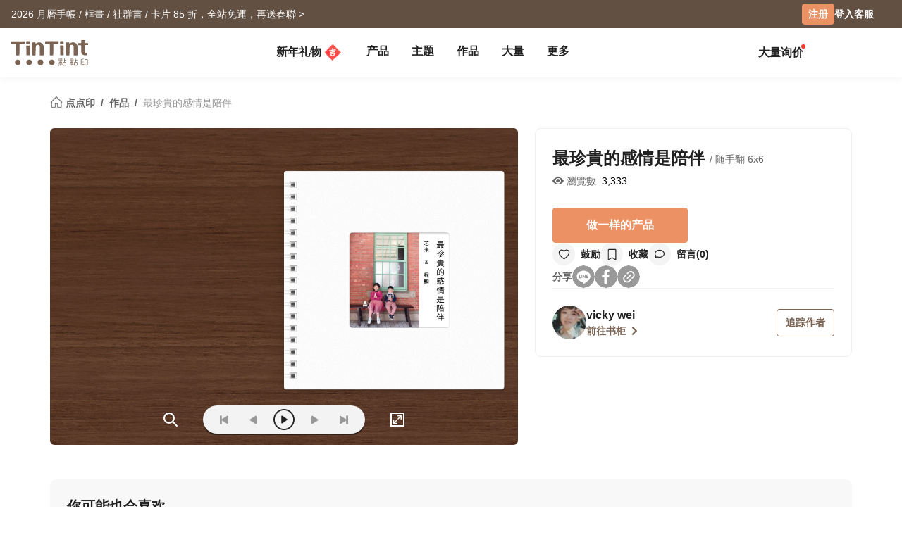

--- FILE ---
content_type: text/html; charset=UTF-8
request_url: https://www.tintint.com/my/zh/project/info/3732465255c
body_size: 28358
content:


<!DOCTYPE html>
<html lang="zh-CN">
<head prefix="og: http://ogp.me/ns# fb: http://ogp.me/ns/fb# tintint: http://ogp.me/ns/fb/tintint#">
  <meta charset="UTF-8" />
  <meta name="viewport" content="width=device-width, initial-scale=1.0" />
  <meta name="google-site-verification" content="xiDRmekIYSwk1Z391QJ7QZ9ypyLhru3L9NeUktkqsU4" />

    
  <meta name="robots" content="index,follow" />
  <meta name="description" content="::作品 「最珍貴的感情是陪伴」 by vicky wei - 随手翻 6x6::《TinTint 点点印》把你的照片变成书" />
  <meta name="msvalidate.01" content="847BECAA50913D56F5D95ABA87AE4679" />
  <meta name="verify-v1" content="JUWj4IbXQ8Jbp2sy3ozXOl7Q33tjb5thx0SFcAJgX9U=" />


  <!-- Hreflang -->
  <link rel="alternate" hreflang="zh-TW" href="https://www.tintint.com/project/info/3732465255c" />
  <link rel="alternate" hreflang="en-TW" href="https://www.tintint.com/tw/en/project/info/3732465255c" />
  <link rel="alternate" hreflang="zh-HK" href="https://www.tintint.com/hk/project/info/3732465255c" />
  <link rel="alternate" hreflang="en-HK" href="https://www.tintint.com/hk/en/project/info/3732465255c" />
  <link rel="alternate" hreflang="en" href="https://www.tintint.com/intl/project/info/3732465255c" />
  <link rel="alternate" hreflang="zh-CN" href="https://www.tintint.com/cn/project/info/3732465255c" />
  <link rel="alternate" hreflang="en-CN" href="https://www.tintint.com/cn/en/project/info/3732465255c" />
  <link rel="alternate" hreflang="en-SG" href="https://www.tintint.com/sg/project/info/3732465255c" />
  <link rel="alternate" hreflang="zh-SG" href="https://www.tintint.com/sg/zh/project/info/3732465255c" />
  <link rel="alternate" hreflang="en-MY" href="https://www.tintint.com/my/project/info/3732465255c" />
  <link rel="alternate" hreflang="zh-MY" href="https://www.tintint.com/my/zh/project/info/3732465255c" />
  <link rel="alternate" hreflang="x-default" href="https://www.tintint.com/project/info/3732465255c" />

  <link rel="canonical" href="https://www.tintint.com/project/info/3732465255c">

 <meta property="og:title" content="「最珍貴的感情是陪伴」 《TinTint 点点印》"/>
<meta property="og:type" content="website" />
<meta property="og:image" content="https://static1.tintint.com/images/project_revisions/1/291/780/98387717/m/a5628ff38f4c8b745ffc1822d8522f4f.jpg" />
<meta property="og:url" content="https://www.tintint.com/my/zh/project/info/3732465255c" />
<meta property="og:site_name" content="点点印" />
<meta property="og:description" content="::作品 「最珍貴的感情是陪伴」 by vicky wei - 随手翻 6x6::《TinTint 点点印》把你的照片变成书" />
<meta property="fb:admins" content="522282367" />
<meta property="fb:admins" content="220910" />
<meta property="fb:app_id" content="184040768285" />
<meta name="facebook-domain-verification" content="166ck8ms3r2i15daqfnrl270vw70w9" />  
  <title>作品 「最珍貴的感情是陪伴」 by vicky wei - 随手翻 6x6｜TinTint 點點印</title>

  <!-- stylesheets -->
  <link rel="stylesheet" href="/stylesheets/tintint/zh/tw/common/reset.css" type="text/css">
<!-- bootstrap -->
<link rel="stylesheet" href="/stylesheets/bootstrap5/css/bootstrap.min.css?t=19" type="text/css" media="screen" />
<!-- bootstrap_js -->
<!-- jquery_high -->
<script type="text/javascript" src="/javascripts/jquery/1.11.3/jquery.min.js"></script>
<script type="text/javascript" src="/stylesheets/bootstrap5/js/bootstrap.bundle.min.js"></script>
<!-- cookies -->
<script type="text/javascript" src="/javascripts/cookie-js/cookie.min.js"></script>
<!-- notification -->
<script type="text/javascript" src="/javascripts/notification/main.js"></script>
<link rel="stylesheet" href="/javascripts/notification/main.css" type="text/css" media="screen" />
<!-- tipsy -->
<script type="text/javascript" src="/javascripts/tipsy-master/src/javascripts/jquery.tipsy.js"></script>
<link rel="stylesheet" href="/javascripts/tipsy-master/src/stylesheets/tipsy.css" type="text/css" media="screen" />
<!-- tt-toast -->
<script type="text/javascript" src="/javascripts/toast/toast.js"></script>
<link rel="stylesheet" href="/javascripts/toast/toast.css" type="text/css" media="screen" />
<!-- tintint -->
<link rel="stylesheet" href="/stylesheets/tintint/zh/tw/common/common.css?t=1767971651" type="text/css" media="screen" />
<link rel="stylesheet" href="/stylesheets/tintint/zh/tw/common/thumb.css?t=1767971651" type="text/css" media="screen" />
<link rel="stylesheet" href="/stylesheets/tintint/zh/tw/common/user.css?t=1767971651" type="text/css" media="screen" />
<link rel="stylesheet" href="/stylesheets/tintint/zh/tw/lang/style.css?t=1767971651" type="text/css" media="screen" />
<link rel="stylesheet" href="/stylesheets/tintint/zh/tw/region.css?t=1767971651" type="text/css" media="screen" />
<link rel="stylesheet" href="/stylesheets/v3/common/component.css?t=1767971651" type="text/css" media="screen" />
<link rel="stylesheet" href="/stylesheets/tintint/zh/my/common/project.css?t=20250505103845" type="text/css" media="screen" />
<link rel="stylesheet" href="/stylesheets/tintint/zh/my/common/component.css?t=20241023140913" type="text/css" media="screen" />
<!-- bootstrap-select -->
<script type="text/javascript" src="/javascripts/bootstrap-select/1.14.0/bootstrap-select.js"></script>
<link rel="stylesheet" href="/javascripts/bootstrap-select/1.14.0/bootstrap-select.min.css" type="text/css" media="screen" />


<!-- LINE Tag Base Code -->
<!-- Do Not Modify -->
<script>
(function(g,d,o){
  g._ltq=g._ltq||[];g._lt=g._lt||function(){g._ltq.push(arguments)};
  var h=location.protocol==='https:'?'https://d.line-scdn.net':'http://d.line-cdn.net';
  var s=d.createElement('script');s.async=1;
  s.src=o||h+'/n/line_tag/public/release/v1/lt.js';
  var t=d.getElementsByTagName('script')[0];t.parentNode.insertBefore(s,t);
    })(window, document);

_lt('init', {
  customerType: 'lap',
  tagId: '92c1e13a-8ef4-4272-965a-445a67b4422d'
});
_lt('send', 'pv', ['92c1e13a-8ef4-4272-965a-445a67b4422d']);
_lt('init', {
  customerType: 'lap',
  tagId: '38306658-a593-4f18-a8e2-bc5009ec08c4'
});
_lt('send', 'pv', ['38306658-a593-4f18-a8e2-bc5009ec08c4']);
_lt('init', {
  customerType: 'lap',
  tagId: '29dcc51a-0412-43c1-a4e4-3c474698b538'
});
_lt('send', 'pv', ['29dcc51a-0412-43c1-a4e4-3c474698b538']);
_lt('init', {
  customerType: 'lap',
  tagId: '451ed9b5-f17b-4a4f-93d1-cc136db1a340'
});
_lt('send', 'pv', ['451ed9b5-f17b-4a4f-93d1-cc136db1a340']);

</script>
<noscript>
    <img height="1" width="1" style="display:none"
       src="https://tr.line.me/tag.gif?c_t=lap&t_id=92c1e13a-8ef4-4272-965a-445a67b4422d&e=pv&noscript=1" />
    <img height="1" width="1" style="display:none"
       src="https://tr.line.me/tag.gif?c_t=lap&t_id=38306658-a593-4f18-a8e2-bc5009ec08c4&e=pv&noscript=1" />
    <img height="1" width="1" style="display:none"
       src="https://tr.line.me/tag.gif?c_t=lap&t_id=29dcc51a-0412-43c1-a4e4-3c474698b538&e=pv&noscript=1" />
    <img height="1" width="1" style="display:none"
       src="https://tr.line.me/tag.gif?c_t=lap&t_id=451ed9b5-f17b-4a4f-93d1-cc136db1a340&e=pv&noscript=1" />
  </noscript>
<!-- End LINE Tag Base Code -->

<!-- Facebook Pixel Code -->
<script>
!function(f,b,e,v,n,t,s){if(f.fbq)return;n=f.fbq=function(){n.callMethod?
n.callMethod.apply(n,arguments):n.queue.push(arguments)};if(!f._fbq)f._fbq=n;
n.push=n;n.loaded=!0;n.version='2.0';n.queue=[];t=b.createElement(e);t.async=!0;
t.src=v;s=b.getElementsByTagName(e)[0];s.parentNode.insertBefore(t,s)}(window,
document,'script','https://connect.facebook.net/en_US/fbevents.js');

fbq('init', '892433034172044');
fbq('track', 'PageView');

    
</script>

<noscript><img height="1" width="1" style="display:none"
src="https://www.facebook.com/tr?id=892433034172044&ev=PageView&noscript=1"
/></noscript>
<!-- End Facebook Pixel Code --> 


  
  
<!-- Google Tag Manager -->
<script>(function(w,d,s,l,i){w[l]=w[l]||[];w[l].push({'gtm.start':
new Date().getTime(),event:'gtm.js'});var f=d.getElementsByTagName(s)[0],
j=d.createElement(s),dl=l!='dataLayer'?'&l='+l:'';j.async=true;j.src=
'https://www.googletagmanager.com/gtm.js?id='+i+dl;f.parentNode.insertBefore(j,f);
})(window,document,'script','dataLayer','GTM-KZ2394');</script>
<!-- End Google Tag Manager -->
<!-- facebook sdk -->
<script type="text/javascript">
window.fblib = window.fblib || (function () {
  var _callbacks = [], _ready = false;
  var _doReady = function () {
    if (_ready) {
      return;
    }
    _ready = true;
    for (var i = 0, len = _callbacks.length; i < len; i += 1) {
      _callbacks[i]();
    }
  };
  window.fbAsyncInit = function() {
    FB.init({
      appId : '184040768285',
      status : true,
      xfbml : true,
      frictionlessRequests: true,
      version: 'v2.10',
      cookie: true
    });
    _doReady();
  };
  return {
      addEvent: function (callback) {
        if (typeof callback !== "function") {
          return;
        }
        if (_ready) {
          callback();
        } else {
          _callbacks.push(callback);
        }
      }
  }
}());
(function(d, s, id) {
var js, fjs = d.getElementsByTagName(s)[0];
if (d.getElementById(id)) return;
js = d.createElement(s); js.id = id;
js.src = "//connect.facebook.net/zh_MY/sdk.js";
fjs.parentNode.insertBefore(js, fjs);
}(document, 'script', 'facebook-jssdk'));
</script>
      <link rel="stylesheet" href="/stylesheets/v3/themes/default.css?t=1767971651" type="text/css">
<link rel="stylesheet" href="/stylesheets/v3/common/default.css?t=1767971651" type="text/css">
<link rel="stylesheet" href="/javascripts/font-awesome/css/all.min.css" type="text/css" media="screen">

<link rel="preconnect" href="https://fonts.googleapis.com">
<link rel="preconnect" href="https://fonts.gstatic.com" crossorigin>
<link href="https://fonts.googleapis.com/css2?family=Noto+Sans+TC:wght@400;500;700&display=swap" rel="stylesheet">

<script>
var prevPage = null;
var lastPage = sessionStorage.getItem('lastPage') || null;
var backPage = sessionStorage.getItem('backPage') || null;

  prevPage = sessionStorage.getItem('lastPage');
  sessionStorage.setItem('lastPage', window.location.href)
  sessionStorage.setItem('backPage', prevPage);
</script>
</head><body type="close">
  <style>:root{ --loginbox-height: 0px; --nav-height: 0px; --hd-height: calc(var(--loginbox-height) + var(--nav-height));}</style>
  <!-- <div id='v3' style="padding-top: var(--hd-height);"> -->
    <div id='v3'>
    <!-- hd -->
    <!-- transform:translateY(-40px);-->
          <!--  mini-hd -->
      <div id="hd" class="fluid bg-white tt-enable-transitions" style=" display: contents;">
        <style>
          :root { --loginbox-height: 40px; --nav-height: 70px; }
          #hd.mini-hd { --nav-height: 55px;}
          @media (max-width: 767px) {
            :root, #hd.mini-hd { --loginbox-height: 0px; --nav-height: 72px; }
            /* #loginbox-row {display: none!important;} */
          }
        </style>
      <div class='flex-fluid d-none d-md-block' style="height:var(--loginbox-height); background-color: #625043;" data-bs-dark-bg="primary">
  <div class='flex-big-container d-flex row-cols-2 tt-spec gap-4 align-items-center h-100'>
    <div class='col-7 d-flex'>
            <style>
    .btn-66 {
      
  --bs-btn-color: #fff;
  --bs-btn-bg: #666666;
  --bs-btn-hover-bg: #575757;
  --bs-btn-hover-border-color: #525252;
  --bs-btn-focus-shadow-rgb: 229, 229, 229;
  --bs-btn-active-bg: #575757;
  --bs-btn-active-border-color: #d7d7d7;
  --bs-btn-disabled-color: #fff;
  --bs-btn-disabled-bg: #666666;
  --bs-btn-disabled-border-color: #666666;
  --bs-btn-border-color: #666666;
  --bs-btn-hover-color: #fff;
  --bs-btn-active-color: #fff;
  --bs-btn-active-shadow: inset 0 3px 5px rgba(0, 0, 0, 0.125);
    }
</style>

  <a class="tt-link-default d-inline-block text-truncate" target="_blank" href="/my/zh/occasion/newyear?ads=header_4436" onclick="ga('send', 'event', '2026NY', 'click', 'loginbox');" style="max-width: 70%">
                  <span class="rwd_text_0">2026 月曆手帳 / 框畫 / 社群書 / 卡片 85 折，全站免運，再送春聯 ></span>
      </a>
    <div class="toast-container start-50 translate-middle-x">
    <div id="toast_success_nav" class="toast-success toast shadow-sm" role="alert" aria-live="assertive" aria-atomic="true" data-bs-delay="4000">
      <div class="success toast-body fs-6 text-start d-flex justify-content-between align-items-center p-3">
      </div>
    </div>
    <div id="toast_remind_nav" class="toast-info toast shadow-sm" role="alert" aria-live="assertive" aria-atomic="true" data-bs-delay="4000">
      <div class="info toast-body fs-6 text-start d-flex justify-content-between align-items-center p-3">
      </div>
    </div>
  </div>
  
<script>
 if (false) {
   document.getElementById('coupon_ads').addEventListener('submit', function(event) {
     event.preventDefault();
 
     var formData = new FormData(this);
     formData.append("redirect_back_url", location.pathname);
     
     var currentLanguage = "/my/zh"
     
     fetch (`${currentLanguage}/bonus/do_get_code`, {
       method: 'POST',
       body: formData
     })
     .then(response => {
         const contentType = response.headers.get('content-type');
         if (contentType && contentType.indexOf('application/json') !== -1) {
             return response.json();
         } else {
             throw new Error('非 JSON 回應');
         }
     })
     .then(data => {
         if (data.success) {
           showToast(data.message, data.permalink);
         } else if (data.message && data.redirect_url ) {
           window.location.href = currentLanguage + data.redirect_url;
         } else if (data.message) {
           showInfoToast(data.message);
         }
     })
     .catch(error => {
         showToast('發生錯誤，請稍後再試');
     });
   });
 }


  document.addEventListener("DOMContentLoaded", () => {
      var toastContainer = document.querySelector('#toast_success_nav').closest(".toast-container");
      var navTag = document.getElementById("nav-tag");
      navTag.appendChild(toastContainer);
  });


  function showToast(message,permalink) {
      const toastElement = document.getElementById('toast_success_nav');
      document.querySelector('#toast_success_nav .success').innerHTML = `<div><i class="fas fa-check-circle me-2"></i> ${message}</div><a class="btn btn-tt-sm btn-66 m-0 py-1 px-2" href="/my/zh/bonus/coupon/${permalink}">查看优惠券</a>`;
      const toast = new bootstrap.Toast(toastElement);
      toast.show();
  }
  function showInfoToast(message) {
      const toastElement = document.getElementById('toast_remind_nav');
      document.querySelector('#toast_remind_nav .info').innerHTML = `<div><i class="fas fa-info-circle me-2"></i>${message}</div><a class="btn btn-tt-sm btn-66 m-0 py-1 px-2" href="/my/zh/bonus">查看优惠券</a>`;
      const toast = new bootstrap.Toast(toastElement);
      toast.show();
  }
</script>    </div>

    <ul id='loginbox-row' class="col-5 d-flex align-items-center justify-content-end gap-4 h-100">
              <li>
          <a class="btn btn-cta btn-xs m-0 fs-6 text-center d-flex align-items-center" href="/my/zh/member/signup?from=%2Fmy%2Fzh%2Fproject%2Finfo%2F3732465255c" style="height: 30px;">注册</a>
        </li>
        <li>
          <a class="tt-link-default fw-bold" href="/my/zh/member/signin?from=%2Fmy%2Fzh%2Fproject%2Finfo%2F3732465255c">登入</a>
        </li>
        <li><a class="tt-link-default fw-bold" href="/my/zh/help">客服</a></li>
          </ul>
  </div>
</div>
<div id="nav-tag" class="w-100 bg-white tt-enable-transitions sticky-top" style="height:var(--nav-height);">
  <div class="nav-container h-100">
    <div class="row g-0 h-100 flex-nowrap">

      <div class="col-auto">
        <button class="btn link-dark d-xl-none d-flex align-items-center border-0 h-100 ps-0 pe-3 py-0 m-0" type="button" data-bs-toggle="offcanvas" data-bs-target="#mobile-menu-offcanvas" aria-controls="mobile-menu-offcanvas">
          <img class="" src="/images/v2/zh_TW/ic_navbar-toggler.svg" style="height: 36px;"/>
        </button>
      </div>
      
      <div class="col-auto col-xxl-3 d-flex align-items-center me-auto h-100">
        <a href="/my/zh">
          <style>
            :root {--logo-img-height: 37px;}
            @media (max-width: 768px) {
              :root {--logo-img-height: 32px;}
            }
          </style>
          <img class="" src="/images/tintint/zh_MY/tintint-logo.svg?t=2" style="height: var(--logo-img-height);"/>
        </a>
      </div>

      <div class="col col-xxl-6 d-flex align-items-start align-items-md-center">
        <div class="offcanvas-xl offcanvas-start d-xl-none" tabindex="-1" id="mobile-menu-offcanvas" aria-labelledby="mobileMenuOffcanvasLabel" data-bs-scroll="false" style="">
  <style>
    #hd .offcanvas-lg, #hd .offcanvas-xl {
      --bs-offcanvas-width:300px;
      /*background-color: #f4f4f4;*/
    }
    #hd .offcanvas-lg .offcanvas-body .accordion, #hd .offcanvas-xl .offcanvas-body .accordion {
      --bs-accordion-bg: transparent;
      --bs-border-color: transparent;
      --bs-accordion-active-color: #333;
      --bs-accordion-active-bg: transparent;
      --bs-accordion-btn-active-icon: var(--bs-accordion-btn-icon);
    }
    div.offcanvas-body h5.border-bottom {
      border-bottom:var(--bs-border-width) var(--bs-border-style) var(--bs-gray-200) !important;
    }
    div.offcanvas-body h5.border-top{
      border-top:var(--bs-border-width) var(--bs-border-style) var(--bs-gray-200) !important;
    }
  </style>
  <div class="offcanvas-body p-0 pb-5" id="mobile-menu-accordion-parent">
    <h6 class="menu-item px-3 lh-lg py-2 mb-0">
      <a class="tt-link-default" href="/my/zh">
        首页      </a>
    </h6>

    
    <h6 class="menu-item px-3 lh-lg py-2 mb-0 border-bottom border-top">
      <a class="tt-link-default" href="/my/zh/occasion/newyear?s=menu.idea_newyear">新年礼物<img class="mx-1" style="margin-bottom: 2px;" src="/images/v2/common/ic_menu_spring_couplet.png?t=2"></a>    </h6>

    
        
    <h6 class="menu-item px-3 lh-lg py-2 mb-0 border-bottom">
      <ul class="accordion mobile-pd-group px-0">
        <li class="accordion-item">
          <div class="tt-link-default accordion-button p-0" type="button" data-bs-toggle="collapse" data-bs-target="#collapse-pd-all-pd" aria-expanded="true" aria-controls="collapse-pd-all-pd" style='padding-right:2px!important;'>
            产品          </div>
          <div id="collapse-pd-all-pd" class="accordion-collapse collapse show" aria-labelledby="headingOne" data-bs-parent="#mobile-menu-accordion-parent">
            <div class="accordion-body p-0">
              <ul class="mobile-pd-group accordion lh-lg ps-4" id="menu-pd-accordion">
                <li class="py-2">
                  <a class="tt-link-default" href="/my/zh/product">全产品系列</a>
                </li>
                <li class="py-2">
                  <a class="tt-link-default" href="/my/zh/product/comparison">产品比较</a>
                </li>
                                                                        <li class="accordion-item py-2">
                      <div class="accordion-button collapsed d-flex p-0" type="button" data-bs-toggle="collapse" data-bs-target="#collapse-pd-0" aria-expanded="true" aria-controls="collapse-pd-0">2026 月历 <span class='badge bg-danger small rounded-1 ms-1' style='padding: 2px 4px;'>New</span></div>
                      <div id="collapse-pd-0" class="accordion-collapse collapse" data-bs-parent="#menu-pd-accordion">
                        <ul class="accordion-body sub-group-list p-0 lh-lg">
                                                                                                        <li class="py-2"><a href="/product/info/calendar?s=menu.calendars-series" class="tt-link-default fw-normal">全部</a></li>
                                                      <li class="py-2"><a href="/my/zh/product/info/desk-calendar?s=menu.product-info" class="tt-link-default fw-normal">经典桌历</a></li>
                                                      <li class="py-2"><a href="/my/zh/product/info/desk-calendar-landscape?s=menu.product-info" class="tt-link-default fw-normal">横式桌历</a></li>
                                                      <li class="py-2"><a href="/my/zh/product/info/desk-calendar-s?s=menu.product-info" class="tt-link-default fw-normal">小日桌历</a></li>
                                                      <li class="py-2"><a href="/my/zh/product/info/wall-calendar?s=menu.product-info" class="tt-link-default fw-normal">经典挂历</a></li>
                                                      <li class="py-2"><a href="/my/zh/product/info/wooden-base-calendar?s=menu.product-info" class="tt-link-default fw-normal">木座桌历</a></li>
                                                  </ul>
                      </div>
                    </li>
                                                          <li class="accordion-item py-2">
                      <div class="accordion-button collapsed d-flex p-0" type="button" data-bs-toggle="collapse" data-bs-target="#collapse-pd-1" aria-expanded="true" aria-controls="collapse-pd-1">2026 手帐 <span class='badge bg-danger small rounded-1 ms-1' style='padding: 2px 4px;'>New</span></div>
                      <div id="collapse-pd-1" class="accordion-collapse collapse" data-bs-parent="#menu-pd-accordion">
                        <ul class="accordion-body sub-group-list p-0 lh-lg">
                                                                                                        <li class="py-2"><a href="/product?id=calendar_notebook&s=menu.product-list" class="tt-link-default fw-normal">全部</a></li>
                                                      <li class="py-2"><a href="/my/zh/product/info/notebook?s=menu.product-info" class="tt-link-default fw-normal">相片笔记本</a></li>
                                                      <li class="py-2"><a href="/my/zh/product/info/diary?s=menu.product-info" class="tt-link-default fw-normal">日记本</a></li>
                                                  </ul>
                      </div>
                    </li>
                                                          <li class="accordion-item py-2">
                      <div class="accordion-button collapsed d-flex p-0" type="button" data-bs-toggle="collapse" data-bs-target="#collapse-pd-2" aria-expanded="true" aria-controls="collapse-pd-2">相片书 <span class='badge bg-danger small rounded-1 ms-1' style='padding: 2px 4px;'>New</span></div>
                      <div id="collapse-pd-2" class="accordion-collapse collapse" data-bs-parent="#menu-pd-accordion">
                        <ul class="accordion-body sub-group-list p-0 lh-lg">
                                                                                                        <li class="py-2"><a href="/product/group/photobooks?s=menu.photobooks-series" class="tt-link-default fw-normal">全部</a></li>
                                                      <li class="py-2"><a href="/my/zh/product/info/bunko-l?s=menu.product-info" class="tt-link-default fw-normal">文库本</a></li>
                                                      <li class="py-2"><a href="/my/zh/product/info/shashinbook?s=menu.product-info" class="tt-link-default fw-normal">写真本</a></li>
                                                      <li class="py-2"><a href="/my/zh/product/info/layflat-squarebook?s=menu.product-info" class="tt-link-default fw-normal">映画本</a></li>
                                                      <li class="py-2"><a href="/my/zh/product/info/storybook?s=menu.product-info" class="tt-link-default fw-normal">故事本</a></li>
                                                      <li class="py-2"><a href="/my/zh/product/info/ideabook?s=menu.product-info" class="tt-link-default fw-normal">主题本</a></li>
                                                      <li class="py-2"><a href="/my/zh/product/info/fotozine?s=menu.product-info" class="tt-link-default fw-normal">杂志本</a><span class='badge bg-danger small rounded-1 ms-1' style='padding: 2px 4px;'>New</span></li>
                                                      <li class="py-2"><a href="/my/zh/product/info/shashinbook-l?s=menu.product-info" class="tt-link-default fw-normal">精装写真本</a></li>
                                                      <li class="py-2"><a href="/my/zh/product/info/classic-clothbound-portraitbook?s=menu.product-info" class="tt-link-default fw-normal">经典布帧本</a></li>
                                                      <li class="py-2"><a href="/my/zh/product/info/layflat-portraitbook-lh?s=menu.product-info" class="tt-link-default fw-normal">精装映画本</a></li>
                                                  </ul>
                      </div>
                    </li>
                                                          <li class="accordion-item py-2">
                      <div class="accordion-button collapsed d-flex p-0" type="button" data-bs-toggle="collapse" data-bs-target="#collapse-pd-3" aria-expanded="true" aria-controls="collapse-pd-3">框画海报 </div>
                      <div id="collapse-pd-3" class="accordion-collapse collapse" data-bs-parent="#menu-pd-accordion">
                        <ul class="accordion-body sub-group-list p-0 lh-lg">
                                                                                                        <li class="py-2"><a href="/product?id=wall_prints&s=menu.product-list" class="tt-link-default fw-normal">全部</a></li>
                                                      <li class="py-2"><a href="/my/zh/product/info/canvas?s=menu.product-info" class="tt-link-default fw-normal">无框画</a></li>
                                                      <li class="py-2"><a href="/my/zh/product/info/framed-prints?s=menu.product-info" class="tt-link-default fw-normal">木框画</a></li>
                                                      <li class="py-2"><a href="/my/zh/product/info/poster?s=menu.product-info" class="tt-link-default fw-normal">海报</a></li>
                                                      <li class="py-2"><a href="/my/zh/product/info/poster-year-calendar?s=menu.product-info" class="tt-link-default fw-normal">海报年历</a></li>
                                                  </ul>
                      </div>
                    </li>
                                                          <li class="accordion-item py-2">
                      <div class="accordion-button collapsed d-flex p-0" type="button" data-bs-toggle="collapse" data-bs-target="#collapse-pd-4" aria-expanded="true" aria-controls="collapse-pd-4">贺卡 </div>
                      <div id="collapse-pd-4" class="accordion-collapse collapse" data-bs-parent="#menu-pd-accordion">
                        <ul class="accordion-body sub-group-list p-0 lh-lg">
                                                                                                        <li class="py-2"><a href="/product?id=card&s=menu.product-list" class="tt-link-default fw-normal">全部</a></li>
                                                      <li class="py-2"><a href="/my/zh/product/info/greeting-folded-card?s=menu.product-info" class="tt-link-default fw-normal">卡片</a></li>
                                                      <li class="py-2"><a href="/my/zh/product/info/greeting-folded-card-l?s=menu.product-info" class="tt-link-default fw-normal">大卡片</a></li>
                                                      <li class="py-2"><a href="/my/zh/product/info/invitation-folded-card?s=menu.product-info" class="tt-link-default fw-normal">邀请卡</a></li>
                                                      <li class="py-2"><a href="/my/zh/product/info/wedding-folded-card?s=menu.product-info" class="tt-link-default fw-normal">婚礼邀请卡</a></li>
                                                  </ul>
                      </div>
                    </li>
                                                          <li class="accordion-item py-2">
                      <div class="accordion-button collapsed d-flex p-0" type="button" data-bs-toggle="collapse" data-bs-target="#collapse-pd-5" aria-expanded="true" aria-controls="collapse-pd-5">卡类 </div>
                      <div id="collapse-pd-5" class="accordion-collapse collapse" data-bs-parent="#menu-pd-accordion">
                        <ul class="accordion-body sub-group-list p-0 lh-lg">
                                                                                                        <li class="py-2"><a href="/product?id=prints&s=menu.product-list" class="tt-link-default fw-normal">全部</a></li>
                                                      <li class="py-2"><a href="/my/zh/product/info/postcard?s=menu.product-info" class="tt-link-default fw-normal">明信片</a></li>
                                                      <li class="py-2"><a href="/my/zh/product/info/mailing-postcard?s=menu.product-info" class="tt-link-default fw-normal">代寄明信片</a></li>
                                                      <li class="py-2"><a href="/my/zh/product/info/snapcard?s=menu.product-info" class="tt-link-default fw-normal">快拍卡</a></li>
                                                      <li class="py-2"><a href="/my/zh/product/info/handycard-l?s=menu.product-info" class="tt-link-default fw-normal">拍拍卡</a></li>
                                                  </ul>
                      </div>
                    </li>
                                                          <li class="accordion-item py-2">
                      <div class="accordion-button collapsed d-flex p-0" type="button" data-bs-toggle="collapse" data-bs-target="#collapse-pd-6" aria-expanded="true" aria-controls="collapse-pd-6">社群书 </div>
                      <div id="collapse-pd-6" class="accordion-collapse collapse" data-bs-parent="#menu-pd-accordion">
                        <ul class="accordion-body sub-group-list p-0 lh-lg">
                                                                                                        <li class="py-2"><a href="/product?id=socialapp&s=menu.product-list" class="tt-link-default fw-normal">全部</a></li>
                                                      <li class="py-2"><a href="/my/zh/product/info/fastbook?s=menu.product-info" class="tt-link-default fw-normal">Fastbook</a></li>
                                                      <li class="py-2"><a href="/my/zh/product/info/fastbook-lh?s=menu.product-info" class="tt-link-default fw-normal">Fastbook 精装本</a></li>
                                                  </ul>
                      </div>
                    </li>
                                                          <li class="accordion-item py-2">
                      <div class="accordion-button collapsed d-flex p-0" type="button" data-bs-toggle="collapse" data-bs-target="#collapse-pd-7" aria-expanded="true" aria-controls="collapse-pd-7">相片冲印 </div>
                      <div id="collapse-pd-7" class="accordion-collapse collapse" data-bs-parent="#menu-pd-accordion">
                        <ul class="accordion-body sub-group-list p-0 lh-lg">
                                                                                                        <li class="py-2"><a href="/product?id=photoprints&s=menu.product-list" class="tt-link-default fw-normal">全部</a></li>
                                                      <li class="py-2"><a href="/my/zh/product/info/photoprints?s=menu.product-info" class="tt-link-default fw-normal">相片冲印</a></li>
                                                      <li class="py-2"><a href="/my/zh/product/info/flipbook?s=menu.product-info" class="tt-link-default fw-normal">随手翻</a></li>
                                                  </ul>
                      </div>
                    </li>
                                                          <li class="accordion-item py-2">
                      <div class="accordion-button collapsed d-flex p-0" type="button" data-bs-toggle="collapse" data-bs-target="#collapse-pd-8" aria-expanded="true" aria-controls="collapse-pd-8">证书 </div>
                      <div id="collapse-pd-8" class="accordion-collapse collapse" data-bs-parent="#menu-pd-accordion">
                        <ul class="accordion-body sub-group-list p-0 lh-lg">
                                                                                                        <li class="py-2"><a href="/product?id=certificate&s=menu.product-list" class="tt-link-default fw-normal">全部</a></li>
                                                      <li class="py-2"><a href="/my/zh/product/info/marriage-certificate?s=menu.product-info" class="tt-link-default fw-normal">结婚书约</a></li>
                                                  </ul>
                      </div>
                    </li>
                                                          <li class="accordion-item py-2">
                      <div class="accordion-button collapsed d-flex p-0" type="button" data-bs-toggle="collapse" data-bs-target="#collapse-pd-9" aria-expanded="true" aria-controls="collapse-pd-9">周边 </div>
                      <div id="collapse-pd-9" class="accordion-collapse collapse" data-bs-parent="#menu-pd-accordion">
                        <ul class="accordion-body sub-group-list p-0 lh-lg">
                                                                                                        <li class="py-2"><a href="/product?id=merchandise&s=menu.product-list" class="tt-link-default fw-normal">全部</a></li>
                                                      <li class="py-2"><a href="/my/zh/accessory/info/goodluck-zodiac-set?s=menu.product-info" class="tt-link-default fw-normal">好运生肖套组</a></li>
                                                      <li class="py-2"><a href="/my/zh/accessory/info/animal-postcard?s=menu.product-info" class="tt-link-default fw-normal">动物明信片</a></li>
                                                      <li class="py-2"><a href="/my/zh/accessory/info/sticker?s=menu.product-info" class="tt-link-default fw-normal">贴纸</a></li>
                                                      <li class="py-2"><a href="/my/zh/accessory/info/paper-tape?s=menu.product-info" class="tt-link-default fw-normal">纸胶带</a></li>
                                                      <li class="py-2"><a href="/my/zh/accessory/info/notepaper?s=menu.product-info" class="tt-link-default fw-normal">一笔笺</a></li>
                                                      <li class="py-2"><a href="/my/zh/accessory/info/milestone-cards?s=menu.product-info" class="tt-link-default fw-normal">月龄卡</a></li>
                                                      <li class="py-2"><a href="/my/zh/accessory/info/wooden-magnet?s=menu.product-info" class="tt-link-default fw-normal">木磁铁</a></li>
                                                      <li class="py-2"><a href="/my/zh/accessory/info/redenvelope?s=menu.product-info" class="tt-link-default fw-normal">红包袋</a><span class='badge bg-danger small rounded-1 ms-1' style='padding: 2px 4px;'>New</span></li>
                                                      <li class="py-2"><a href="/my/zh/accessory/info/spring-couplet?s=menu.product-info" class="tt-link-default fw-normal">好春联</a></li>
                                                  </ul>
                      </div>
                    </li>
                                                          <li class="accordion-item py-2">
                      <div class="accordion-button collapsed d-flex p-0" type="button" data-bs-toggle="collapse" data-bs-target="#collapse-pd-10" aria-expanded="true" aria-controls="collapse-pd-10">配件 </div>
                      <div id="collapse-pd-10" class="accordion-collapse collapse" data-bs-parent="#menu-pd-accordion">
                        <ul class="accordion-body sub-group-list p-0 lh-lg">
                                                                                                        <li class="py-2"><a href="/product?id=accessory&s=menu.product-list" class="tt-link-default fw-normal">全部</a></li>
                                                      <li class="py-2"><a href="/my/zh/accessory/info/book-cover?s=menu.product-info" class="tt-link-default fw-normal">书套</a></li>
                                                      <li class="py-2"><a href="/my/zh/accessory/info/card-envelope?s=menu.product-info" class="tt-link-default fw-normal">专用信封</a></li>
                                                      <li class="py-2"><a href="/my/zh/accessory/info/flatbag?s=menu.product-info" class="tt-link-default fw-normal">A6 透明平口袋</a></li>
                                                      <li class="py-2"><a href="/my/zh/accessory/info/gift-package?s=menu.product-info" class="tt-link-default fw-normal">礼物包装</a></li>
                                                  </ul>
                      </div>
                    </li>
                                                                    </ul>
            </div>
          </div>
        </li>
      </ul>
    </h6>

    <script>
      let pd_has_br = document.querySelectorAll('.accordion-button br');
      pd_has_br.forEach(e => e.classList.remove('d-md-block') );
    </script>

    <h6 class="menu-item px-3 lh-lg py-2 mb-0">
      <ul class="accordion mobile-pd-group px-0">
        <li class="accordion-item">
          <div class="tt-link-default accordion-button collapsed p-0" type="button" data-bs-toggle="collapse" data-bs-target="#collapse-occation-all-occation" aria-expanded="false" aria-controls="collapse-occation-all-occation" style='padding-right:2px!important;'>
            主题          </div>
          <div id="collapse-occation-all-occation" class="accordion-collapse collapse" aria-labelledby="headingOne" data-bs-parent="#mobile-menu-accordion-parent">
            <div class="accordion-body p-0">
              <ul class="mobile-pd-group accordion lh-lg ps-4" id="menu-occation-accordion">
                                                                                                    <li class="accordion-item py-2">
                    <div class="accordion-button collapsed d-flex p-0" type="button" data-bs-toggle="collapse" data-bs-target="#collapse-occation-0" aria-expanded="false" aria-controls="collapse-occation-0">
                                              节日                                          </div>
                    <div id="collapse-occation-0" class="accordion-collapse collapse" data-bs-parent="#menu-occation-accordion">
                      <ul class="accordion-body sub-group-list p-0 lh-lg">
                                                                            <li class="py-2"><a href="/my/zh/idea/birthday_gift?s=menu.theme_festival" class="tt-link-default fw-normal">生日礼物</a></li>
                                                                            <li class="py-2"><a href="/my/zh/occasion/newyear?s=menu.theme_festival" class="tt-link-default fw-normal">新年礼物</a></li>
                                                                            <li class="py-2"><a href="/my/zh/occasion/valentinesday?s=menu.theme_festival" class="tt-link-default fw-normal">情人节</a></li>
                                                                            <li class="py-2"><a href="/my/zh/occasion/graduation?s=menu.theme_festival" class="tt-link-default fw-normal">毕业纪念</a></li>
                                                                            <li class="py-2"><a href="/my/zh/occasion/mothersday?s=menu.theme_festival" class="tt-link-default fw-normal">母亲节</a></li>
                                                                            <li class="py-2"><a href="/my/zh/idea/fathersday?s=menu.theme_festival" class="tt-link-default fw-normal">父亲节</a></li>
                                                                            <li class="py-2"><a href="/my/zh/gift/teachersday?s=menu.theme_festival" class="tt-link-default fw-normal">教师节</a></li>
                                                                            <li class="py-2"><a href="/my/zh/occasion/christmas_gift?s=menu.theme_festival" class="tt-link-default fw-normal">圣诞交换礼物</a></li>
                                                                      </ul>
                    </div>
                  </li>
                                                                      <li class="accordion-item py-2">
                    <div class="accordion-button collapsed d-flex p-0" type="button" data-bs-toggle="collapse" data-bs-target="#collapse-occation-1" aria-expanded="false" aria-controls="collapse-occation-1">
                                              <a class="tt-link-default" href="/my/zh/idea/babys=menu.theme_baby">宝宝</a>
                                          </div>
                    <div id="collapse-occation-1" class="accordion-collapse collapse" data-bs-parent="#menu-occation-accordion">
                      <ul class="accordion-body sub-group-list p-0 lh-lg">
                                                                            <li class="py-2"><a href="/my/zh/product/info/ideabook?s=menu.theme_baby" class="tt-link-default fw-normal">0 岁 怀孕日记</a></li>
                                                                            <li class="py-2"><a href="/my/zh/single/design/?product=handycard-l&theme=942&s=menu.theme_baby" class="tt-link-default fw-normal">1 月 弥月小卡</a></li>
                                                                            <li class="py-2"><a href="/my/zh/product/info/ideabook?s=menu.theme_baby" class="tt-link-default fw-normal">1 岁 周岁生日书</a></li>
                                                                            <li class="py-2"><a href="/my/zh/product/info/ideabook?s=menu.theme_baby" class="tt-link-default fw-normal">1-3 岁 亲子共读本</a></li>
                                                                            <li class="py-2"><a href="/my/zh/single/design/?product=handycard-l&theme=935&s=menu.theme_baby" class="tt-link-default fw-normal">3-6 岁 好宝宝卡</a></li>
                                                <li class='py-2'><a href='/my/zh/idea/baby?s=menu.theme_baby' class='tt-link-default fw-normal'>更多</a></li>                      </ul>
                    </div>
                  </li>
                                                                      <li class="accordion-item py-2">
                    <div class="accordion-button collapsed d-flex p-0" type="button" data-bs-toggle="collapse" data-bs-target="#collapse-occation-2" aria-expanded="false" aria-controls="collapse-occation-2">
                                              <a class="tt-link-default" href="/my/zh/occasion/weddings=menu.theme_wedding">婚礼</a>
                                          </div>
                    <div id="collapse-occation-2" class="accordion-collapse collapse" data-bs-parent="#menu-occation-accordion">
                      <ul class="accordion-body sub-group-list p-0 lh-lg">
                                                                            <li class="py-2"><a href="/my/zh/product/info/layflat-portraitbook-lh?s=menu.theme_wedding" class="tt-link-default fw-normal">婚纱本</a></li>
                                                                            <li class="py-2"><a href="/my/zh/product/info/wedding-folded-card?s=menu.theme_wedding" class="tt-link-default fw-normal">喜帖</a></li>
                                                                            <li class="py-2"><a href="/my/zh/single/design/?product=handycard-l&theme=939&s=menu.theme_wedding" class="tt-link-default fw-normal">谢卡</a></li>
                                                                            <li class="py-2"><a href="/my/zh/occasion/wedding?s=menu.theme_wedding" class="tt-link-default fw-normal">婚礼布置</a></li>
                                                                            <li class="py-2"><a href="/my/zh/product/info/marriage-certificate?s=menu.theme_wedding" class="tt-link-default fw-normal">结婚书约</a></li>
                                                <li class='py-2'><a href='/my/zh/occasion/wedding?s=menu.theme_wedding' class='tt-link-default fw-normal'>更多</a></li>                      </ul>
                    </div>
                  </li>
                                                                      <li class="accordion-item py-2">
                    <div class="accordion-button collapsed d-flex p-0" type="button" data-bs-toggle="collapse" data-bs-target="#collapse-occation-3" aria-expanded="false" aria-controls="collapse-occation-3">
                                              <a class="tt-link-default" href="/my/zh/idea/travels=menu.theme_travel">旅游</a>
                                          </div>
                    <div id="collapse-occation-3" class="accordion-collapse collapse" data-bs-parent="#menu-occation-accordion">
                      <ul class="accordion-body sub-group-list p-0 lh-lg">
                                                                            <li class="py-2"><a href="/my/zh/product/info/shashinbook-l?s=menu.theme_travel" class="tt-link-default fw-normal">旅游书</a></li>
                                                                            <li class="py-2"><a href="/my/zh/product/info/canvas?s=menu.theme_travel" class="tt-link-default fw-normal">旅行摄影</a></li>
                                                                            <li class="py-2"><a href="/my/zh/product/info/postcard?s=menu.theme_travel" class="tt-link-default fw-normal">明信片</a></li>
                                                                            <li class="py-2"><a href="/my/zh/product/info/notebook?s=menu.theme_travel" class="tt-link-default fw-normal">随行手札</a></li>
                                                                            <li class="py-2"><a href="/my/zh/single/design/?product=mailing-postcard&theme=924&s=menu.theme_travel" class="tt-link-default fw-normal">代寄明信片</a></li>
                                                <li class='py-2'><a href='/my/zh/idea/travel?s=menu.theme_travel' class='tt-link-default fw-normal'>更多</a></li>                      </ul>
                    </div>
                  </li>
                                                                      <li class="accordion-item py-2">
                    <div class="accordion-button collapsed d-flex p-0" type="button" data-bs-toggle="collapse" data-bs-target="#collapse-occation-4" aria-expanded="false" aria-controls="collapse-occation-4">
                                              <a class="tt-link-default" href="/my/zh/occasion/graduations=menu.theme_campus">校园</a>
                                          </div>
                    <div id="collapse-occation-4" class="accordion-collapse collapse" data-bs-parent="#menu-occation-accordion">
                      <ul class="accordion-body sub-group-list p-0 lh-lg">
                                                                            <li class="py-2"><a href="/my/zh/product/group/graduation?s=menu.theme_campus" class="tt-link-default fw-normal">毕业纪念册</a></li>
                                                                            <li class="py-2"><a href="/my/zh/idea/graduation?s=menu.theme_campus" class="tt-link-default fw-normal">毕业礼物</a></li>
                                                                            <li class="py-2"><a href="/my/zh/product/info/shashinbook-portrait-l?s=menu.theme_campus" class="tt-link-default fw-normal">分班纪录本</a></li>
                                                                            <li class="py-2"><a href="/my/zh/product/info/classic-clothbound-portraitbook?s=menu.theme_campus" class="tt-link-default fw-normal">社团纪录</a></li>
                                                                            <li class="py-2"><a href="/my/zh/product/info/flipbook?s=menu.theme_campus" class="tt-link-default fw-normal">活动记录</a></li>
                                                <li class='py-2'><a href='/my/zh/occasion/graduation?s=menu.theme_campus' class='tt-link-default fw-normal'>更多</a></li>                      </ul>
                    </div>
                  </li>
                                                                      <li class="accordion-item py-2">
                    <div class="accordion-button collapsed d-flex p-0" type="button" data-bs-toggle="collapse" data-bs-target="#collapse-occation-5" aria-expanded="false" aria-controls="collapse-occation-5">
                                              庆祝                                          </div>
                    <div id="collapse-occation-5" class="accordion-collapse collapse" data-bs-parent="#menu-occation-accordion">
                      <ul class="accordion-body sub-group-list p-0 lh-lg">
                                                                            <li class="py-2"><a href="/my/zh/product/info/layflat-squarebook?s=menu.theme_celebration" class="tt-link-default fw-normal">生日书</a></li>
                                                                            <li class="py-2"><a href="/my/zh/single/design/?product=greeting-folded-card&s=menu.theme_celebration" class="tt-link-default fw-normal">生日卡片</a></li>
                                                                            <li class="py-2"><a href="/my/zh/product/info/ideabook?s=menu.theme_celebration" class="tt-link-default fw-normal">情侣 / 交往纪念</a></li>
                                                                            <li class="py-2"><a href="/my/zh/product/info/framed-prints?s=menu.theme_celebration" class="tt-link-default fw-normal">结婚周年</a></li>
                                                                            <li class="py-2"><a href="/my/zh/product/info/canvas?s=menu.theme_celebration" class="tt-link-default fw-normal">全家福</a></li>
                                                                      </ul>
                    </div>
                  </li>
                                                                      <li class="accordion-item py-2">
                    <div class="accordion-button collapsed d-flex p-0" type="button" data-bs-toggle="collapse" data-bs-target="#collapse-occation-6" aria-expanded="false" aria-controls="collapse-occation-6">
                                              <a class="tt-link-default" href="/my/zh/idea/farewell_giftss=menu.theme_business">职场</a>
                                          </div>
                    <div id="collapse-occation-6" class="accordion-collapse collapse" data-bs-parent="#menu-occation-accordion">
                      <ul class="accordion-body sub-group-list p-0 lh-lg">
                                                                            <li class="py-2"><a href="/my/zh/product/info/handycard-l?s=menu.theme_business" class="tt-link-default fw-normal">名片</a></li>
                                                                            <li class="py-2"><a href="/my/zh/product/info/shashinbook-portrait-l?s=menu.theme_business" class="tt-link-default fw-normal">退休纪念</a></li>
                                                                            <li class="py-2"><a href="/my/zh/product/info/ideabook?s=menu.theme_business" class="tt-link-default fw-normal">转职纪念</a></li>
                                                                            <li class="py-2"><a href="/my/zh/product/info/shashinbook-l?s=menu.theme_business" class="tt-link-default fw-normal">奖励旅游</a></li>
                                                                            <li class="py-2"><a href="/my/zh/business/intro?s=menu.theme_business" class="tt-link-default fw-normal">企业赠品</a></li>
                                                <li class='py-2'><a href='/my/zh/idea/farewell_gifts?s=menu.theme_business' class='tt-link-default fw-normal'>更多</a></li>                      </ul>
                    </div>
                  </li>
                                                                      <li class="accordion-item py-2">
                    <div class="accordion-button collapsed d-flex p-0" type="button" data-bs-toggle="collapse" data-bs-target="#collapse-occation-7" aria-expanded="false" aria-controls="collapse-occation-7">
                                              <a class="tt-link-default" href="/my/zh/idea/pets=menu.theme_pet">宠物</a>
                                          </div>
                    <div id="collapse-occation-7" class="accordion-collapse collapse" data-bs-parent="#menu-occation-accordion">
                      <ul class="accordion-body sub-group-list p-0 lh-lg">
                                                                            <li class="py-2"><a href="/my/zh/product/info/desk-calendar-s?s=menu.theme_pet" class="tt-link-default fw-normal">毛孩桌历</a></li>
                                                                            <li class="py-2"><a href="/my/zh/product/info/ideabook?s=menu.theme_pet" class="tt-link-default fw-normal">生日书</a></li>
                                                                            <li class="py-2"><a href="/my/zh/product/info/snapcard?s=menu.theme_pet" class="tt-link-default fw-normal">宠物拍立得</a></li>
                                                                            <li class="py-2"><a href="/my/zh/product/info/shashinbook-l?s=menu.theme_pet" class="tt-link-default fw-normal">沙龙写真</a></li>
                                                                            <li class="py-2"><a href="/my/zh/single/design/?product=poster&theme=860&s=menu.theme_pet" class="tt-link-default fw-normal">宠物明星海报</a></li>
                                                <li class='py-2'><a href='/my/zh/idea/pet?s=menu.theme_pet' class='tt-link-default fw-normal'>更多</a></li>                      </ul>
                    </div>
                  </li>
                                                                      <li class="accordion-item py-2">
                    <div class="accordion-button collapsed d-flex p-0" type="button" data-bs-toggle="collapse" data-bs-target="#collapse-occation-8" aria-expanded="false" aria-controls="collapse-occation-8">
                                              <a class="tt-link-default" href="/my/zh/idea/life_storiess=menu.theme_memories">回忆</a>
                                          </div>
                    <div id="collapse-occation-8" class="accordion-collapse collapse" data-bs-parent="#menu-occation-accordion">
                      <ul class="accordion-body sub-group-list p-0 lh-lg">
                                                                            <li class="py-2"><a href="/my/zh/product/info/shashinbook-l?s=menu.theme_memories" class="tt-link-default fw-normal">自传回忆录</a></li>
                                                                            <li class="py-2"><a href="/my/zh/idea/life_stories?s=menu.theme_memories" class="tt-link-default fw-normal">生命故事</a></li>
                                                                            <li class="py-2"><a href="/my/zh/product/info/framed-prints?s=menu.theme_memories" class="tt-link-default fw-normal">纪念品</a></li>
                                                <li class='py-2'><a href='/my/zh/idea/life_stories?s=menu.theme_memories' class='tt-link-default fw-normal'>更多</a></li>                      </ul>
                    </div>
                  </li>
                                                                      <li class="accordion-item py-2">
                    <div class="accordion-button collapsed d-flex p-0" type="button" data-bs-toggle="collapse" data-bs-target="#collapse-occation-9" aria-expanded="false" aria-controls="collapse-occation-9">
                                              <a class="tt-link-default" href="/my/zh/occasion/collab_photographys=menu.theme_photography">摄影</a>
                                          </div>
                    <div id="collapse-occation-9" class="accordion-collapse collapse" data-bs-parent="#menu-occation-accordion">
                      <ul class="accordion-body sub-group-list p-0 lh-lg">
                                                                            <li class="py-2"><a href="/my/zh/product/info/layflat-portraitbook-lh?s=menu.theme_photography" class="tt-link-default fw-normal">专业摄影集</a></li>
                                                                            <li class="py-2"><a href="/my/zh/product/info/shashinbook-l?s=menu.theme_photography" class="tt-link-default fw-normal">风景摄影</a></li>
                                                                            <li class="py-2"><a href="/my/zh/product/info/layflat-squarebook-l?s=menu.theme_photography" class="tt-link-default fw-normal">人像写真</a></li>
                                                                            <li class="py-2"><a href="/my/zh/product/info/canvas?s=menu.theme_photography" class="tt-link-default fw-normal">摄影墙布置</a></li>
                                                                            <li class="py-2"><a href="/my/zh/product/info/poster?s=menu.theme_photography" class="tt-link-default fw-normal">摄影海报输出</a></li>
                                                <li class='py-2'><a href='/my/zh/occasion/collab_photography?s=menu.theme_photography' class='tt-link-default fw-normal'>更多</a></li>                      </ul>
                    </div>
                  </li>
                                                </ul>
            </div>
          </div>
        </li>
      </ul>
    </h6>

    <h6 class="menu-item px-3 border-bottom border-top mb-0">
      <ul class="mobile-pd-group accordion ps-0 lh-lg" id="menu-biz-accordion">
        <li class="accordion-item py-2">
          <div class="accordion-button collapsed d-flex p-0" type="button" data-bs-toggle="collapse" data-bs-target="#collapse-biz" aria-expanded="true" aria-controls="collapse-biz" style='padding-right:2px!important;'>大量订购</div>
          <div id="collapse-biz" class="accordion-collapse collapse" data-bs-parent="#mobile-menu-accordion-parent">
            <ul class="accordion-body sub-group-list py-0 ps-4 lh-lg">
              <li class="py-2"><a class="tt-link-default" href="/my/zh/occasion/biz_calendar">月历大量优惠</a></li>
                            <li class="py-2"><a class="tt-link-default" href="/my/zh/business">客制企业礼品</a></li>
            </ul>
          </div>
        </li>
      </ul>
    </h6>

    <h6 class="menu-item px-3 lh-lg py-2 mb-0">
      <a class="tt-link-default" href="/my/zh/project/recent">
        热门作品      </a>
    </h6>
    
    <h6 class="menu-item px-3 border-bottom border-top mb-0">
      <ul class="mobile-pd-group accordion ps-0 lh-lg" id="menu-more-accordion">
        <li class="accordion-item py-2">
          <div class="accordion-button collapsed d-flex p-0" type="button" data-bs-toggle="collapse" data-bs-target="#collapse-more" aria-expanded="false" aria-controls="collapse-more" style='padding-right:2px!important;'>更多</div>
          <div id="collapse-more" class="accordion-collapse collapse" data-bs-parent="#mobile-menu-accordion-parent">
            <ul class="accordion-body sub-group-list py-0 ps-4 lh-lg">
                              <li class="py-2"><a class="tt-link-default" href='/my/zh/mobile/app'>点点印 APP</a></li>
                                              <li class="py-2"><a class="tt-link-default" href='/my/zh/blog'>部落格</a></li>
                                              <li class="py-2"><a class="tt-link-default" href='/my/zh/stores'>联名商品</a></li>
                                              <li class="py-2"><a class="tt-link-default" href='/my/zh/exhibition'>创作展览</a></li>
                                          </ul>
          </div>
        </li>
      </ul>
    </h6>

    <h6 class="menu-item px-3 mb-0">
      <ul class="mobile-pd-group accordion ps-0 lh-lg" id="menu-aboutus-accordion">
        <li class="accordion-item py-2">
          <div class="accordion-button collapsed d-flex p-0" type="button" data-bs-toggle="collapse" data-bs-target="#collapse-aboutus" aria-expanded="true" aria-controls="collapse-aboutus" style='padding-right:2px!important;'>关于点点印</div>
          <div id="collapse-aboutus" class="accordion-collapse collapse" data-bs-parent="#mobile-menu-accordion-parent">
            <ul class="accordion-body sub-group-list py-0 ps-4 lh-lg">
                              <li class="py-2"><a class="tt-link-default" href='/my/zhhttps://www.facebook.com/tintintfans'>点点印 Facebook</a></li>
                              <li class="py-2"><a class="tt-link-default" href='/my/zhhttps://www.instagram.com/tintint_hq'>點點印 Instagram</a></li>
                              <li class="py-2"><a class="tt-link-default" href='/my/zh/home/contactus'>联络我们</a></li>
                          </ul>
          </div>
        </li>
      </ul>
    </h6>

  </div>
</div>

<nav class="navbar-nav d-none d-md-block w-100">
  <style>
    /*.navbar-nav .nav-link {
      --bs-nav-link-font-size: 1.25rem;
    }*/
    .navbar-nav .nav-link, .nav .nav-link {
      --bs-nav-link-font-weight: 900;
      --bs-nav-link-color: var(--tt-layer-9-gray-color);
      --bs-nav-link-hover-color: var(--bs-body-color);
      -webkit-appearance: none;
    }
    ul.nav li.nav-item button.nav-link{
      --bs-nav-link-font-weight: 400;
    }
    .nav-underline {
      --bs-nav-underline-gap: 1rem;
      --bs-nav-underline-border-width: 4px;
      --bs-nav-underline-link-active-color: var(--bs-primary);
      gap: var(--bs-nav-underline-gap);
    }
    @media(max-width:1158px){
      .nav-underline {
      gap: 0;
    }
    }
    .nav-underline .nav-link:hover, .nav-underline .nav-link:focus {
      border-bottom-color: #F8BDA0;
    }
    .nav-underline .nav-link.active {
      border-bottom-color: var(--bs-cta);
    }

    #main-menu-content {
      top:var(--nav-height);
      /*background-color: rgba(255,255,255,0.95);*/
      background-color: rgba(255,255,255,1);
      box-shadow: inset 0px 11px 8px -8px rgba(0, 0, 0, 0.04), 0px 3px 8px 0px rgba(0, 0, 0, 0.04);
    }
    #main-menu-content .tab-pane {
      height: 0px;
      display: block;
      transition-property: all;
      overflow: hidden;
    }
    #main-menu-content #nav-product.tab-pane.active {
      height: auto;
    }
    #main-menu-content #nav-occasion.tab-pane.active {
      height: auto;
      overflow: auto;
    }
    #main-menu-content #nav-biz.tab-pane.active, #main-menu-content #nav-more.tab-pane.active {
      height: 205px;
    }
    #main-menu-content .tab-pane.active {
      height: 232px;
    }

    #main-menu-content .tab-pane.active>div {
      opacity: 1;
      visibility: visible;
    }
    /*#main-menu h5 a ,.navbar-nav .nav-link a{
      font-size:1.25rem;
    }*/
    .menu-item{
      font-size: .875rem;
    }
    @media(min-width:1400px) {
      #main-menu {
        min-width: 725px;
      }
    }
    /* product menu */
    .grid-item[data-type="photobooks"] {
      grid-column: 1;
      grid-row: 1 / 3;
    }
    .grid-item[data-type="framed_prints"] {
      order: 2;
    }
    .grid-item[data-type="cards"] {
      order: 3;
    }
    .grid-item[data-type="photocards"] {
      order: 4;
    }
    .grid-item[data-type="calendar_notebooks"] {
      grid-column: 5;
      grid-row: 1 / 3;
    }
    .grid-item[data-type="socialbooks"] {
      order: 6;
    }
    .grid-item[data-type="photoprints"] {
      order: 7;
    }
    .grid-item[data-type="certificate"] {
      order: 8;
    }

    #nav-occasion a:hover svg path, #nav-product .grid-item a:hover svg path {
      fill: var(--bs-cta);
    }
  </style>
  <div id="main-menu" class="nav nav-underline justify-content-center align-items-center" role="tablist">
          <h5 class="mb-0 px-3 pt-2 d-xl-block d-none" style="padding-bottom: 10px;">
        <a class="tt-link-default d-flex flex-nowrap align-items-center" href="/my/zh/occasion/newyear?s=menu.idea_newyear" style="position: relative">
          新年礼物          <img class="mx-1" src="/images/v2/common/ic_menu_spring_couplet.png?t=2">
        </a>
      </h5>
    
    <h5 id="nav-menu-product-tab" class="nav-link mb-0 px-3 pt-2" data-bs-toggle="tab" data-bs-target="#nav-product" type="button" role="tab" aria-controls="nav-product" aria-selected="false">
       <a class="text-body text-decoration-none" href="/my/zh/product">产品</a>
    </h5>

    <h5 id="nav-menu-occasion-tab" class="nav-link mb-0 px-3 pt-2" data-bs-toggle="tab" data-bs-target="#nav-occasion" type="button" role="tab" aria-controls="nav-occasion" aria-selected="false">
       <a class="text-body text-decoration-none" href="#">主题</a>
    </h5>

    <h5 id="nav-menu-project-tab" class="nav-link mb-0 px-3 pt-2" data-bs-toggle="tab" data-bs-target="#nav-project" type="button" role="tab" aria-controls="nav-project" aria-selected="false">
       <a class="text-body text-decoration-none" href="/my/zh/project/recent">作品</a>
    </h5>

    <h5 id="nav-menu-biz-tab" class="nav-link mb-0 px-3 pt-2 d-xl-block d-none" data-bs-toggle="tab" data-bs-target="#nav-biz" type="button" role="tab" aria-controls="nav-biz" aria-selected="false">
       <a class="text-body text-decoration-none" href="/my/zh/occasion/biz_calendar">大量</a>
    </h5>

    <h5 id="nav-menu-more-tab" class="nav-link mb-0 px-3 pt-2 d-xl-block d-none" data-bs-toggle="tab" data-bs-target="#nav-more" type="button" role="tab" aria-controls="nav-more" aria-selected="false">
       更多    </h5>

  </div>
</nav>

<div id="main-menu-content" class="tab-content tt-enable-transitions overflow-hidden position-absolute start-0 end-0 w-100 d-md-block d-none">
    <div class="tab-pane fade" id="nav-product" role="tabpanel" aria-labelledby="nav-product-tab" tabindex="-1">
    <div class='d-flex'>
      <div class='flex-container mt-0 pt-4 py-5'>
          <div class="d-flex gap-4-half">
            <a class="link-primary fw-semibold d-flex align-items-center gap-2" href="/my/zh/product?s=menu.all-product">
              <svg width="18" height="18" viewBox="0 0 18 18" fill="none" xmlns="http://www.w3.org/2000/svg">
              <path d="M9.00246 1.1261C8.40572 1.1261 7.83342 1.36315 7.41147 1.78511C6.98951 2.20707 6.75246 2.77936 6.75246 3.3761V5.6261H5.62746V3.3761C5.62746 2.48099 5.98304 1.62255 6.61597 0.989613C7.24891 0.356678 8.10735 0.00109863 9.00246 0.00109863C9.89756 0.00109863 10.756 0.356678 11.3889 0.989613C12.0219 1.62255 12.3775 2.48099 12.3775 3.3761V5.6261H11.2525V3.3761C11.2525 2.77936 11.0154 2.20707 10.5934 1.78511C10.1715 1.36315 9.59919 1.1261 9.00246 1.1261ZM5.62746 5.6261H3.78246C3.37844 5.62619 2.98786 5.77122 2.68171 6.03485C2.37556 6.29848 2.17415 6.6632 2.11408 7.06272L0.958708 14.7723C0.898844 15.1724 0.92597 15.5806 1.03823 15.9692C1.1505 16.3578 1.34526 16.7176 1.60923 17.0241C1.87321 17.3306 2.20018 17.5765 2.56785 17.7451C2.93551 17.9137 3.33522 18.001 3.73971 18.0011H14.2641C14.6687 18.0012 15.0685 17.914 15.4363 17.7454C15.8041 17.5769 16.1312 17.331 16.3953 17.0245C16.6594 16.718 16.8543 16.3582 16.9666 15.9695C17.0789 15.5808 17.1061 15.1725 17.0462 14.7723L15.8897 7.06272C15.8297 6.66339 15.6284 6.29882 15.3225 6.03522C15.0166 5.77162 14.6263 5.62646 14.2225 5.6261H12.3775V7.3136C12.3775 7.46278 12.3182 7.60586 12.2127 7.71135C12.1072 7.81684 11.9641 7.8761 11.815 7.8761C11.6658 7.8761 11.5227 7.81684 11.4172 7.71135C11.3117 7.60586 11.2525 7.46278 11.2525 7.3136V5.6261H6.75246V7.3136C6.75246 7.46278 6.69319 7.60586 6.5877 7.71135C6.48222 7.81684 6.33914 7.8761 6.18996 7.8761C6.04077 7.8761 5.8977 7.81684 5.79221 7.71135C5.68672 7.60586 5.62746 7.46278 5.62746 7.3136V5.6261Z" fill="#7B6453"/>
              </svg>
              <span>全产品系列</span>
            </a><span class="d-flex justify-content-center" style="width: 12px;">|</span>
            <a class="link-primary fw-semibold" href="/my/zh/product?id=merchandise&s=menu.accessory">周边配件</a> <span class="d-flex justify-content-center" style="width: 12px;">|</span>
            <a class="link-primary fw-semibold" href="/my/zh/product/comparison?s=menu.product-comparison">产品比较</a>
          </div>
        <div class="tt-d-grid row-gap-5 column-gap-3 column-gap-xl-4 mt-4" style="--tt-grid-column: 5;">
                                                                                            <div class="grid-item" data-type="calendar">
                <a class="d-flex align-items-center tt-link-default gap-2" href="/my/zh/product/info/calendar?s=menu.calendars-series">
                  <h5 class="m-0">2026 月历</h5>
                  <span class='badge bg-danger small rounded-1' style='padding: 2px 4px;'>New</span>                  <svg width="20" height="20" viewBox="0 0 20 20" fill="none" xmlns="http://www.w3.org/2000/svg"><g id="wrapper"><path id="Union" fill-rule="evenodd" clip-rule="evenodd" d="M5.80959 2.0586C5.86765 2.0004 5.93662 1.95422 6.01255 1.92271C6.08848 1.8912 6.16988 1.87498 6.25209 1.87498C6.3343 1.87498 6.4157 1.8912 6.49164 1.92271C6.56757 1.95422 6.63654 2.0004 6.69459 2.0586L14.1946 9.5586C14.2528 9.61666 14.299 9.68563 14.3305 9.76156C14.362 9.83749 14.3782 9.91889 14.3782 10.0011C14.3782 10.0833 14.362 10.1647 14.3305 10.2406C14.299 10.3166 14.2528 10.3855 14.1946 10.4436L6.69459 17.9436C6.57724 18.061 6.41806 18.1269 6.25209 18.1269C6.08612 18.1269 5.92695 18.061 5.80959 17.9436C5.69224 17.8262 5.6263 17.6671 5.6263 17.5011C5.6263 17.3351 5.69224 17.176 5.80959 17.0586L12.8683 10.0011L5.80959 2.9436C5.75139 2.88555 5.70521 2.81658 5.6737 2.74064C5.64219 2.66471 5.62598 2.58331 5.62598 2.5011C5.62598 2.41889 5.64219 2.33749 5.6737 2.26156C5.70521 2.18563 5.75139 2.11666 5.80959 2.0586V2.0586Z" fill="#212121"/></g></svg>
                </a>
                <ul class="fs-6 fw-normal lh-base d-flex flex-column gap-2 mt-2">
                                      <li><a class="tt-link-default" href="/my/zh/product/info/desk-calendar?s=menu.product-info">经典桌历</a></li>
                                      <li><a class="tt-link-default" href="/my/zh/product/info/desk-calendar-landscape?s=menu.product-info">横式桌历</a></li>
                                      <li><a class="tt-link-default" href="/my/zh/product/info/desk-calendar-s?s=menu.product-info">小日桌历</a></li>
                                      <li><a class="tt-link-default" href="/my/zh/product/info/wall-calendar?s=menu.product-info">经典挂历</a></li>
                                      <li><a class="tt-link-default" href="/my/zh/product/info/wooden-base-calendar?s=menu.product-info">木座桌历</a></li>
                                  </ul>
              </div>
                                                                                  <div class="grid-item" data-type="notebook">
                <a class="d-flex align-items-center tt-link-default gap-2" href="/my/zh/product?id=calendar_notebook&s=menu.product-list">
                  <h5 class="m-0">2026 手帐</h5>
                  <span class='badge bg-danger small rounded-1' style='padding: 2px 4px;'>New</span>                  <svg width="20" height="20" viewBox="0 0 20 20" fill="none" xmlns="http://www.w3.org/2000/svg"><g id="wrapper"><path id="Union" fill-rule="evenodd" clip-rule="evenodd" d="M5.80959 2.0586C5.86765 2.0004 5.93662 1.95422 6.01255 1.92271C6.08848 1.8912 6.16988 1.87498 6.25209 1.87498C6.3343 1.87498 6.4157 1.8912 6.49164 1.92271C6.56757 1.95422 6.63654 2.0004 6.69459 2.0586L14.1946 9.5586C14.2528 9.61666 14.299 9.68563 14.3305 9.76156C14.362 9.83749 14.3782 9.91889 14.3782 10.0011C14.3782 10.0833 14.362 10.1647 14.3305 10.2406C14.299 10.3166 14.2528 10.3855 14.1946 10.4436L6.69459 17.9436C6.57724 18.061 6.41806 18.1269 6.25209 18.1269C6.08612 18.1269 5.92695 18.061 5.80959 17.9436C5.69224 17.8262 5.6263 17.6671 5.6263 17.5011C5.6263 17.3351 5.69224 17.176 5.80959 17.0586L12.8683 10.0011L5.80959 2.9436C5.75139 2.88555 5.70521 2.81658 5.6737 2.74064C5.64219 2.66471 5.62598 2.58331 5.62598 2.5011C5.62598 2.41889 5.64219 2.33749 5.6737 2.26156C5.70521 2.18563 5.75139 2.11666 5.80959 2.0586V2.0586Z" fill="#212121"/></g></svg>
                </a>
                <ul class="fs-6 fw-normal lh-base d-flex flex-column gap-2 mt-2">
                                      <li><a class="tt-link-default" href="/my/zh/product/info/notebook?s=menu.product-info">相片笔记本</a></li>
                                      <li><a class="tt-link-default" href="/my/zh/product/info/diary?s=menu.product-info">日记本</a></li>
                                  </ul>
              </div>
                                                                                  <div class="grid-item" data-type="photobooks">
                <a class="d-flex align-items-center tt-link-default gap-2" href="/my/zh/product/group/photobooks?s=menu.photobooks-series">
                  <h5 class="m-0">相片书</h5>
                  <span class='badge bg-danger small rounded-1' style='padding: 2px 4px;'>New</span>                  <svg width="20" height="20" viewBox="0 0 20 20" fill="none" xmlns="http://www.w3.org/2000/svg"><g id="wrapper"><path id="Union" fill-rule="evenodd" clip-rule="evenodd" d="M5.80959 2.0586C5.86765 2.0004 5.93662 1.95422 6.01255 1.92271C6.08848 1.8912 6.16988 1.87498 6.25209 1.87498C6.3343 1.87498 6.4157 1.8912 6.49164 1.92271C6.56757 1.95422 6.63654 2.0004 6.69459 2.0586L14.1946 9.5586C14.2528 9.61666 14.299 9.68563 14.3305 9.76156C14.362 9.83749 14.3782 9.91889 14.3782 10.0011C14.3782 10.0833 14.362 10.1647 14.3305 10.2406C14.299 10.3166 14.2528 10.3855 14.1946 10.4436L6.69459 17.9436C6.57724 18.061 6.41806 18.1269 6.25209 18.1269C6.08612 18.1269 5.92695 18.061 5.80959 17.9436C5.69224 17.8262 5.6263 17.6671 5.6263 17.5011C5.6263 17.3351 5.69224 17.176 5.80959 17.0586L12.8683 10.0011L5.80959 2.9436C5.75139 2.88555 5.70521 2.81658 5.6737 2.74064C5.64219 2.66471 5.62598 2.58331 5.62598 2.5011C5.62598 2.41889 5.64219 2.33749 5.6737 2.26156C5.70521 2.18563 5.75139 2.11666 5.80959 2.0586V2.0586Z" fill="#212121"/></g></svg>
                </a>
                <ul class="fs-6 fw-normal lh-base d-flex flex-column gap-2 mt-2">
                                      <li><a class="tt-link-default" href="/my/zh/product/info/bunko-l?s=menu.product-info">文库本</a></li>
                                      <li><a class="tt-link-default" href="/my/zh/product/info/shashinbook?s=menu.product-info">写真本</a></li>
                                      <li><a class="tt-link-default" href="/my/zh/product/info/layflat-squarebook?s=menu.product-info">映画本</a></li>
                                      <li><a class="tt-link-default" href="/my/zh/product/info/storybook?s=menu.product-info">故事本</a></li>
                                      <li><a class="tt-link-default" href="/my/zh/product/info/ideabook?s=menu.product-info">主题本</a></li>
                                      <li><a class="tt-link-default" href="/my/zh/product/info/fotozine?s=menu.product-info">杂志本</a><span class='badge bg-danger small rounded-1 ms-1' style='padding: 2px 4px;'>New</span></li>
                                      <li><a class="tt-link-default" href="/my/zh/product/info/shashinbook-l?s=menu.product-info">精装写真本</a></li>
                                      <li><a class="tt-link-default" href="/my/zh/product/info/classic-clothbound-portraitbook?s=menu.product-info">经典布帧本</a></li>
                                      <li><a class="tt-link-default" href="/my/zh/product/info/layflat-portraitbook-lh?s=menu.product-info">精装映画本</a></li>
                                  </ul>
              </div>
                                                                                  <div class="grid-item" data-type="framed_prints">
                <a class="d-flex align-items-center tt-link-default gap-2" href="/my/zh/product?id=wall_prints&s=menu.product-list">
                  <h5 class="m-0">框画海报</h5>
                                    <svg width="20" height="20" viewBox="0 0 20 20" fill="none" xmlns="http://www.w3.org/2000/svg"><g id="wrapper"><path id="Union" fill-rule="evenodd" clip-rule="evenodd" d="M5.80959 2.0586C5.86765 2.0004 5.93662 1.95422 6.01255 1.92271C6.08848 1.8912 6.16988 1.87498 6.25209 1.87498C6.3343 1.87498 6.4157 1.8912 6.49164 1.92271C6.56757 1.95422 6.63654 2.0004 6.69459 2.0586L14.1946 9.5586C14.2528 9.61666 14.299 9.68563 14.3305 9.76156C14.362 9.83749 14.3782 9.91889 14.3782 10.0011C14.3782 10.0833 14.362 10.1647 14.3305 10.2406C14.299 10.3166 14.2528 10.3855 14.1946 10.4436L6.69459 17.9436C6.57724 18.061 6.41806 18.1269 6.25209 18.1269C6.08612 18.1269 5.92695 18.061 5.80959 17.9436C5.69224 17.8262 5.6263 17.6671 5.6263 17.5011C5.6263 17.3351 5.69224 17.176 5.80959 17.0586L12.8683 10.0011L5.80959 2.9436C5.75139 2.88555 5.70521 2.81658 5.6737 2.74064C5.64219 2.66471 5.62598 2.58331 5.62598 2.5011C5.62598 2.41889 5.64219 2.33749 5.6737 2.26156C5.70521 2.18563 5.75139 2.11666 5.80959 2.0586V2.0586Z" fill="#212121"/></g></svg>
                </a>
                <ul class="fs-6 fw-normal lh-base d-flex flex-column gap-2 mt-2">
                                      <li><a class="tt-link-default" href="/my/zh/product/info/canvas?s=menu.product-info">无框画</a></li>
                                      <li><a class="tt-link-default" href="/my/zh/product/info/framed-prints?s=menu.product-info">木框画</a></li>
                                      <li><a class="tt-link-default" href="/my/zh/product/info/poster?s=menu.product-info">海报</a></li>
                                      <li><a class="tt-link-default" href="/my/zh/product/info/poster-year-calendar?s=menu.product-info">海报年历</a></li>
                                  </ul>
              </div>
                                                                                  <div class="grid-item" data-type="cards">
                <a class="d-flex align-items-center tt-link-default gap-2" href="/my/zh/product?id=card&s=menu.product-list">
                  <h5 class="m-0">贺卡</h5>
                                    <svg width="20" height="20" viewBox="0 0 20 20" fill="none" xmlns="http://www.w3.org/2000/svg"><g id="wrapper"><path id="Union" fill-rule="evenodd" clip-rule="evenodd" d="M5.80959 2.0586C5.86765 2.0004 5.93662 1.95422 6.01255 1.92271C6.08848 1.8912 6.16988 1.87498 6.25209 1.87498C6.3343 1.87498 6.4157 1.8912 6.49164 1.92271C6.56757 1.95422 6.63654 2.0004 6.69459 2.0586L14.1946 9.5586C14.2528 9.61666 14.299 9.68563 14.3305 9.76156C14.362 9.83749 14.3782 9.91889 14.3782 10.0011C14.3782 10.0833 14.362 10.1647 14.3305 10.2406C14.299 10.3166 14.2528 10.3855 14.1946 10.4436L6.69459 17.9436C6.57724 18.061 6.41806 18.1269 6.25209 18.1269C6.08612 18.1269 5.92695 18.061 5.80959 17.9436C5.69224 17.8262 5.6263 17.6671 5.6263 17.5011C5.6263 17.3351 5.69224 17.176 5.80959 17.0586L12.8683 10.0011L5.80959 2.9436C5.75139 2.88555 5.70521 2.81658 5.6737 2.74064C5.64219 2.66471 5.62598 2.58331 5.62598 2.5011C5.62598 2.41889 5.64219 2.33749 5.6737 2.26156C5.70521 2.18563 5.75139 2.11666 5.80959 2.0586V2.0586Z" fill="#212121"/></g></svg>
                </a>
                <ul class="fs-6 fw-normal lh-base d-flex flex-column gap-2 mt-2">
                                      <li><a class="tt-link-default" href="/my/zh/product/info/greeting-folded-card?s=menu.product-info">卡片</a></li>
                                      <li><a class="tt-link-default" href="/my/zh/product/info/greeting-folded-card-l?s=menu.product-info">大卡片</a></li>
                                      <li><a class="tt-link-default" href="/my/zh/product/info/invitation-folded-card?s=menu.product-info">邀请卡</a></li>
                                      <li><a class="tt-link-default" href="/my/zh/product/info/wedding-folded-card?s=menu.product-info">婚礼邀请卡</a></li>
                                  </ul>
              </div>
                                                                                  <div class="grid-item" data-type="photocards">
                <a class="d-flex align-items-center tt-link-default gap-2" href="/my/zh/product?id=prints&s=menu.product-list">
                  <h5 class="m-0">卡类</h5>
                                    <svg width="20" height="20" viewBox="0 0 20 20" fill="none" xmlns="http://www.w3.org/2000/svg"><g id="wrapper"><path id="Union" fill-rule="evenodd" clip-rule="evenodd" d="M5.80959 2.0586C5.86765 2.0004 5.93662 1.95422 6.01255 1.92271C6.08848 1.8912 6.16988 1.87498 6.25209 1.87498C6.3343 1.87498 6.4157 1.8912 6.49164 1.92271C6.56757 1.95422 6.63654 2.0004 6.69459 2.0586L14.1946 9.5586C14.2528 9.61666 14.299 9.68563 14.3305 9.76156C14.362 9.83749 14.3782 9.91889 14.3782 10.0011C14.3782 10.0833 14.362 10.1647 14.3305 10.2406C14.299 10.3166 14.2528 10.3855 14.1946 10.4436L6.69459 17.9436C6.57724 18.061 6.41806 18.1269 6.25209 18.1269C6.08612 18.1269 5.92695 18.061 5.80959 17.9436C5.69224 17.8262 5.6263 17.6671 5.6263 17.5011C5.6263 17.3351 5.69224 17.176 5.80959 17.0586L12.8683 10.0011L5.80959 2.9436C5.75139 2.88555 5.70521 2.81658 5.6737 2.74064C5.64219 2.66471 5.62598 2.58331 5.62598 2.5011C5.62598 2.41889 5.64219 2.33749 5.6737 2.26156C5.70521 2.18563 5.75139 2.11666 5.80959 2.0586V2.0586Z" fill="#212121"/></g></svg>
                </a>
                <ul class="fs-6 fw-normal lh-base d-flex flex-column gap-2 mt-2">
                                      <li><a class="tt-link-default" href="/my/zh/product/info/postcard?s=menu.product-info">明信片</a></li>
                                      <li><a class="tt-link-default" href="/my/zh/product/info/mailing-postcard?s=menu.product-info">代寄明信片</a></li>
                                      <li><a class="tt-link-default" href="/my/zh/product/info/snapcard?s=menu.product-info">快拍卡</a></li>
                                      <li><a class="tt-link-default" href="/my/zh/product/info/handycard-l?s=menu.product-info">拍拍卡</a></li>
                                  </ul>
              </div>
                                                                                  <div class="grid-item" data-type="socialbooks">
                <a class="d-flex align-items-center tt-link-default gap-2" href="/my/zh/product?id=socialapp&s=menu.product-list">
                  <h5 class="m-0">社群书</h5>
                                    <svg width="20" height="20" viewBox="0 0 20 20" fill="none" xmlns="http://www.w3.org/2000/svg"><g id="wrapper"><path id="Union" fill-rule="evenodd" clip-rule="evenodd" d="M5.80959 2.0586C5.86765 2.0004 5.93662 1.95422 6.01255 1.92271C6.08848 1.8912 6.16988 1.87498 6.25209 1.87498C6.3343 1.87498 6.4157 1.8912 6.49164 1.92271C6.56757 1.95422 6.63654 2.0004 6.69459 2.0586L14.1946 9.5586C14.2528 9.61666 14.299 9.68563 14.3305 9.76156C14.362 9.83749 14.3782 9.91889 14.3782 10.0011C14.3782 10.0833 14.362 10.1647 14.3305 10.2406C14.299 10.3166 14.2528 10.3855 14.1946 10.4436L6.69459 17.9436C6.57724 18.061 6.41806 18.1269 6.25209 18.1269C6.08612 18.1269 5.92695 18.061 5.80959 17.9436C5.69224 17.8262 5.6263 17.6671 5.6263 17.5011C5.6263 17.3351 5.69224 17.176 5.80959 17.0586L12.8683 10.0011L5.80959 2.9436C5.75139 2.88555 5.70521 2.81658 5.6737 2.74064C5.64219 2.66471 5.62598 2.58331 5.62598 2.5011C5.62598 2.41889 5.64219 2.33749 5.6737 2.26156C5.70521 2.18563 5.75139 2.11666 5.80959 2.0586V2.0586Z" fill="#212121"/></g></svg>
                </a>
                <ul class="fs-6 fw-normal lh-base d-flex flex-column gap-2 mt-2">
                                      <li><a class="tt-link-default" href="/my/zh/product/info/fastbook?s=menu.product-info">Fastbook</a></li>
                                      <li><a class="tt-link-default" href="/my/zh/product/info/fastbook-lh?s=menu.product-info">Fastbook 精装本</a></li>
                                  </ul>
              </div>
                                                                                  <div class="grid-item" data-type="photoprints">
                <a class="d-flex align-items-center tt-link-default gap-2" href="/my/zh/product?id=photoprints&s=menu.product-list">
                  <h5 class="m-0">相片冲印</h5>
                                    <svg width="20" height="20" viewBox="0 0 20 20" fill="none" xmlns="http://www.w3.org/2000/svg"><g id="wrapper"><path id="Union" fill-rule="evenodd" clip-rule="evenodd" d="M5.80959 2.0586C5.86765 2.0004 5.93662 1.95422 6.01255 1.92271C6.08848 1.8912 6.16988 1.87498 6.25209 1.87498C6.3343 1.87498 6.4157 1.8912 6.49164 1.92271C6.56757 1.95422 6.63654 2.0004 6.69459 2.0586L14.1946 9.5586C14.2528 9.61666 14.299 9.68563 14.3305 9.76156C14.362 9.83749 14.3782 9.91889 14.3782 10.0011C14.3782 10.0833 14.362 10.1647 14.3305 10.2406C14.299 10.3166 14.2528 10.3855 14.1946 10.4436L6.69459 17.9436C6.57724 18.061 6.41806 18.1269 6.25209 18.1269C6.08612 18.1269 5.92695 18.061 5.80959 17.9436C5.69224 17.8262 5.6263 17.6671 5.6263 17.5011C5.6263 17.3351 5.69224 17.176 5.80959 17.0586L12.8683 10.0011L5.80959 2.9436C5.75139 2.88555 5.70521 2.81658 5.6737 2.74064C5.64219 2.66471 5.62598 2.58331 5.62598 2.5011C5.62598 2.41889 5.64219 2.33749 5.6737 2.26156C5.70521 2.18563 5.75139 2.11666 5.80959 2.0586V2.0586Z" fill="#212121"/></g></svg>
                </a>
                <ul class="fs-6 fw-normal lh-base d-flex flex-column gap-2 mt-2">
                                      <li><a class="tt-link-default" href="/my/zh/product/info/photoprints?s=menu.product-info">相片冲印</a></li>
                                      <li><a class="tt-link-default" href="/my/zh/product/info/flipbook?s=menu.product-info">随手翻</a></li>
                                  </ul>
              </div>
                                                                                  <div class="grid-item" data-type="certificate">
                <a class="d-flex align-items-center tt-link-default gap-2" href="/my/zh/product?id=certificate&s=menu.product-list">
                  <h5 class="m-0">证书</h5>
                                    <svg width="20" height="20" viewBox="0 0 20 20" fill="none" xmlns="http://www.w3.org/2000/svg"><g id="wrapper"><path id="Union" fill-rule="evenodd" clip-rule="evenodd" d="M5.80959 2.0586C5.86765 2.0004 5.93662 1.95422 6.01255 1.92271C6.08848 1.8912 6.16988 1.87498 6.25209 1.87498C6.3343 1.87498 6.4157 1.8912 6.49164 1.92271C6.56757 1.95422 6.63654 2.0004 6.69459 2.0586L14.1946 9.5586C14.2528 9.61666 14.299 9.68563 14.3305 9.76156C14.362 9.83749 14.3782 9.91889 14.3782 10.0011C14.3782 10.0833 14.362 10.1647 14.3305 10.2406C14.299 10.3166 14.2528 10.3855 14.1946 10.4436L6.69459 17.9436C6.57724 18.061 6.41806 18.1269 6.25209 18.1269C6.08612 18.1269 5.92695 18.061 5.80959 17.9436C5.69224 17.8262 5.6263 17.6671 5.6263 17.5011C5.6263 17.3351 5.69224 17.176 5.80959 17.0586L12.8683 10.0011L5.80959 2.9436C5.75139 2.88555 5.70521 2.81658 5.6737 2.74064C5.64219 2.66471 5.62598 2.58331 5.62598 2.5011C5.62598 2.41889 5.64219 2.33749 5.6737 2.26156C5.70521 2.18563 5.75139 2.11666 5.80959 2.0586V2.0586Z" fill="#212121"/></g></svg>
                </a>
                <ul class="fs-6 fw-normal lh-base d-flex flex-column gap-2 mt-2">
                                      <li><a class="tt-link-default" href="/my/zh/product/info/marriage-certificate?s=menu.product-info">结婚书约</a></li>
                                  </ul>
              </div>
                                                          </div>
      </div>
    </div>
  </div>

    
    <div class="tab-pane fade" id="nav-occasion" role="tabpanel" aria-labelledby="nav-occasion-tab" tabindex="0">
    <div class='d-flex'>
      <div class='flex-container mt-0'>
        <div class="tt-d-grid gap-5 py-4" style="--tt-grid-column: 6;">
                                  <div style="grid-row: 1/3;">
              <h5>节日</h5>
              <ul class="fs-6 fw-normal lh-lg">
                                                    <li><a class="tt-link-default" href="/my/zh/idea/birthday_gift?s=menu.theme_festival">生日礼物</a></li>
                                                    <li><a class="tt-link-default" href="/my/zh/occasion/newyear?s=menu.theme_festival">新年礼物</a></li>
                                                    <li><a class="tt-link-default" href="/my/zh/occasion/valentinesday?s=menu.theme_festival">情人节</a></li>
                                                    <li><a class="tt-link-default" href="/my/zh/occasion/graduation?s=menu.theme_festival">毕业纪念</a></li>
                                                    <li><a class="tt-link-default" href="/my/zh/occasion/mothersday?s=menu.theme_festival">母亲节</a></li>
                                                    <li><a class="tt-link-default" href="/my/zh/idea/fathersday?s=menu.theme_festival">父亲节</a></li>
                                                    <li><a class="tt-link-default" href="/my/zh/gift/teachersday?s=menu.theme_festival">教师节</a></li>
                                                    <li><a class="tt-link-default" href="/my/zh/occasion/christmas_gift?s=menu.theme_festival">圣诞交换礼物</a></li>
                              </ul>
            </div>
                                <div>
                                            <a class="d-flex align-items-center tt-link-default mb-2 gap-2" href="/my/zh/idea/baby?s=menu.theme_baby">
                  <h5 class="m-0">宝宝</h5>
                  <svg width="20" height="20" viewBox="0 0 20 20" fill="none" xmlns="http://www.w3.org/2000/svg"><g id="wrapper"><path id="Union" fill-rule="evenodd" clip-rule="evenodd" d="M5.80959 2.0586C5.86765 2.0004 5.93662 1.95422 6.01255 1.92271C6.08848 1.8912 6.16988 1.87498 6.25209 1.87498C6.3343 1.87498 6.4157 1.8912 6.49164 1.92271C6.56757 1.95422 6.63654 2.0004 6.69459 2.0586L14.1946 9.5586C14.2528 9.61666 14.299 9.68563 14.3305 9.76156C14.362 9.83749 14.3782 9.91889 14.3782 10.0011C14.3782 10.0833 14.362 10.1647 14.3305 10.2406C14.299 10.3166 14.2528 10.3855 14.1946 10.4436L6.69459 17.9436C6.57724 18.061 6.41806 18.1269 6.25209 18.1269C6.08612 18.1269 5.92695 18.061 5.80959 17.9436C5.69224 17.8262 5.6263 17.6671 5.6263 17.5011C5.6263 17.3351 5.69224 17.176 5.80959 17.0586L12.8683 10.0011L5.80959 2.9436C5.75139 2.88555 5.70521 2.81658 5.6737 2.74064C5.64219 2.66471 5.62598 2.58331 5.62598 2.5011C5.62598 2.41889 5.64219 2.33749 5.6737 2.26156C5.70521 2.18563 5.75139 2.11666 5.80959 2.0586V2.0586Z" fill="#212121"/></g></svg>
                </a>
                            <ul class="fs-6 fw-normal lh-lg">
                                                    <li><a class="tt-link-default" href="/my/zh/product/info/ideabook?s=menu.theme_baby">0 岁 怀孕日记</a></li>
                                                    <li><a class="tt-link-default" href="/my/zh/single/design/?product=handycard-l&theme=942&s=menu.theme_baby">1 月 弥月小卡</a></li>
                                                    <li><a class="tt-link-default" href="/my/zh/product/info/ideabook?s=menu.theme_baby">1 岁 周岁生日书</a></li>
                                                    <li><a class="tt-link-default" href="/my/zh/product/info/ideabook?s=menu.theme_baby">1-3 岁 亲子共读本</a></li>
                                                    <li><a class="tt-link-default" href="/my/zh/single/design/?product=handycard-l&theme=935&s=menu.theme_baby">3-6 岁 好宝宝卡</a></li>
                              </ul>
            </div>
                      <div>
                                            <a class="d-flex align-items-center tt-link-default mb-2 gap-2" href="/my/zh/occasion/wedding?s=menu.theme_wedding">
                  <h5 class="m-0">婚礼</h5>
                  <svg width="20" height="20" viewBox="0 0 20 20" fill="none" xmlns="http://www.w3.org/2000/svg"><g id="wrapper"><path id="Union" fill-rule="evenodd" clip-rule="evenodd" d="M5.80959 2.0586C5.86765 2.0004 5.93662 1.95422 6.01255 1.92271C6.08848 1.8912 6.16988 1.87498 6.25209 1.87498C6.3343 1.87498 6.4157 1.8912 6.49164 1.92271C6.56757 1.95422 6.63654 2.0004 6.69459 2.0586L14.1946 9.5586C14.2528 9.61666 14.299 9.68563 14.3305 9.76156C14.362 9.83749 14.3782 9.91889 14.3782 10.0011C14.3782 10.0833 14.362 10.1647 14.3305 10.2406C14.299 10.3166 14.2528 10.3855 14.1946 10.4436L6.69459 17.9436C6.57724 18.061 6.41806 18.1269 6.25209 18.1269C6.08612 18.1269 5.92695 18.061 5.80959 17.9436C5.69224 17.8262 5.6263 17.6671 5.6263 17.5011C5.6263 17.3351 5.69224 17.176 5.80959 17.0586L12.8683 10.0011L5.80959 2.9436C5.75139 2.88555 5.70521 2.81658 5.6737 2.74064C5.64219 2.66471 5.62598 2.58331 5.62598 2.5011C5.62598 2.41889 5.64219 2.33749 5.6737 2.26156C5.70521 2.18563 5.75139 2.11666 5.80959 2.0586V2.0586Z" fill="#212121"/></g></svg>
                </a>
                            <ul class="fs-6 fw-normal lh-lg">
                                                    <li><a class="tt-link-default" href="/my/zh/product/info/layflat-portraitbook-lh?s=menu.theme_wedding">婚纱本</a></li>
                                                    <li><a class="tt-link-default" href="/my/zh/product/info/wedding-folded-card?s=menu.theme_wedding">喜帖</a></li>
                                                    <li><a class="tt-link-default" href="/my/zh/single/design/?product=handycard-l&theme=939&s=menu.theme_wedding">谢卡</a></li>
                                                    <li><a class="tt-link-default" href="/my/zh/occasion/wedding?s=menu.theme_wedding">婚礼布置</a></li>
                                                    <li><a class="tt-link-default" href="/my/zh/product/info/marriage-certificate?s=menu.theme_wedding">结婚书约</a></li>
                              </ul>
            </div>
                      <div>
                                            <a class="d-flex align-items-center tt-link-default mb-2 gap-2" href="/my/zh/idea/travel?s=menu.theme_travel">
                  <h5 class="m-0">旅游</h5>
                  <svg width="20" height="20" viewBox="0 0 20 20" fill="none" xmlns="http://www.w3.org/2000/svg"><g id="wrapper"><path id="Union" fill-rule="evenodd" clip-rule="evenodd" d="M5.80959 2.0586C5.86765 2.0004 5.93662 1.95422 6.01255 1.92271C6.08848 1.8912 6.16988 1.87498 6.25209 1.87498C6.3343 1.87498 6.4157 1.8912 6.49164 1.92271C6.56757 1.95422 6.63654 2.0004 6.69459 2.0586L14.1946 9.5586C14.2528 9.61666 14.299 9.68563 14.3305 9.76156C14.362 9.83749 14.3782 9.91889 14.3782 10.0011C14.3782 10.0833 14.362 10.1647 14.3305 10.2406C14.299 10.3166 14.2528 10.3855 14.1946 10.4436L6.69459 17.9436C6.57724 18.061 6.41806 18.1269 6.25209 18.1269C6.08612 18.1269 5.92695 18.061 5.80959 17.9436C5.69224 17.8262 5.6263 17.6671 5.6263 17.5011C5.6263 17.3351 5.69224 17.176 5.80959 17.0586L12.8683 10.0011L5.80959 2.9436C5.75139 2.88555 5.70521 2.81658 5.6737 2.74064C5.64219 2.66471 5.62598 2.58331 5.62598 2.5011C5.62598 2.41889 5.64219 2.33749 5.6737 2.26156C5.70521 2.18563 5.75139 2.11666 5.80959 2.0586V2.0586Z" fill="#212121"/></g></svg>
                </a>
                            <ul class="fs-6 fw-normal lh-lg">
                                                    <li><a class="tt-link-default" href="/my/zh/product/info/shashinbook-l?s=menu.theme_travel">旅游书</a></li>
                                                    <li><a class="tt-link-default" href="/my/zh/product/info/canvas?s=menu.theme_travel">旅行摄影</a></li>
                                                    <li><a class="tt-link-default" href="/my/zh/product/info/postcard?s=menu.theme_travel">明信片</a></li>
                                                    <li><a class="tt-link-default" href="/my/zh/product/info/notebook?s=menu.theme_travel">随行手札</a></li>
                                                    <li><a class="tt-link-default" href="/my/zh/single/design/?product=mailing-postcard&theme=924&s=menu.theme_travel">代寄明信片</a></li>
                              </ul>
            </div>
                      <div>
                                            <a class="d-flex align-items-center tt-link-default mb-2 gap-2" href="/my/zh/occasion/graduation?s=menu.theme_campus">
                  <h5 class="m-0">校园</h5>
                  <svg width="20" height="20" viewBox="0 0 20 20" fill="none" xmlns="http://www.w3.org/2000/svg"><g id="wrapper"><path id="Union" fill-rule="evenodd" clip-rule="evenodd" d="M5.80959 2.0586C5.86765 2.0004 5.93662 1.95422 6.01255 1.92271C6.08848 1.8912 6.16988 1.87498 6.25209 1.87498C6.3343 1.87498 6.4157 1.8912 6.49164 1.92271C6.56757 1.95422 6.63654 2.0004 6.69459 2.0586L14.1946 9.5586C14.2528 9.61666 14.299 9.68563 14.3305 9.76156C14.362 9.83749 14.3782 9.91889 14.3782 10.0011C14.3782 10.0833 14.362 10.1647 14.3305 10.2406C14.299 10.3166 14.2528 10.3855 14.1946 10.4436L6.69459 17.9436C6.57724 18.061 6.41806 18.1269 6.25209 18.1269C6.08612 18.1269 5.92695 18.061 5.80959 17.9436C5.69224 17.8262 5.6263 17.6671 5.6263 17.5011C5.6263 17.3351 5.69224 17.176 5.80959 17.0586L12.8683 10.0011L5.80959 2.9436C5.75139 2.88555 5.70521 2.81658 5.6737 2.74064C5.64219 2.66471 5.62598 2.58331 5.62598 2.5011C5.62598 2.41889 5.64219 2.33749 5.6737 2.26156C5.70521 2.18563 5.75139 2.11666 5.80959 2.0586V2.0586Z" fill="#212121"/></g></svg>
                </a>
                            <ul class="fs-6 fw-normal lh-lg">
                                                    <li><a class="tt-link-default" href="/my/zh/product/group/graduation?s=menu.theme_campus">毕业纪念册</a></li>
                                                    <li><a class="tt-link-default" href="/my/zh/idea/graduation?s=menu.theme_campus">毕业礼物</a></li>
                                                    <li><a class="tt-link-default" href="/my/zh/product/info/shashinbook-portrait-l?s=menu.theme_campus">分班纪录本</a></li>
                                                    <li><a class="tt-link-default" href="/my/zh/product/info/classic-clothbound-portraitbook?s=menu.theme_campus">社团纪录</a></li>
                                                    <li><a class="tt-link-default" href="/my/zh/product/info/flipbook?s=menu.theme_campus">活动记录</a></li>
                              </ul>
            </div>
                      <div>
                                            <h5>庆祝</h5>
                            <ul class="fs-6 fw-normal lh-lg">
                                                    <li><a class="tt-link-default" href="/my/zh/product/info/layflat-squarebook?s=menu.theme_celebration">生日书</a></li>
                                                    <li><a class="tt-link-default" href="/my/zh/single/design/?product=greeting-folded-card&s=menu.theme_celebration">生日卡片</a></li>
                                                    <li><a class="tt-link-default" href="/my/zh/product/info/ideabook?s=menu.theme_celebration">情侣 / 交往纪念</a></li>
                                                    <li><a class="tt-link-default" href="/my/zh/product/info/framed-prints?s=menu.theme_celebration">结婚周年</a></li>
                                                    <li><a class="tt-link-default" href="/my/zh/product/info/canvas?s=menu.theme_celebration">全家福</a></li>
                              </ul>
            </div>
                      <div>
                                            <a class="d-flex align-items-center tt-link-default mb-2 gap-2" href="/my/zh/idea/farewell_gifts?s=menu.theme_business">
                  <h5 class="m-0">职场</h5>
                  <svg width="20" height="20" viewBox="0 0 20 20" fill="none" xmlns="http://www.w3.org/2000/svg"><g id="wrapper"><path id="Union" fill-rule="evenodd" clip-rule="evenodd" d="M5.80959 2.0586C5.86765 2.0004 5.93662 1.95422 6.01255 1.92271C6.08848 1.8912 6.16988 1.87498 6.25209 1.87498C6.3343 1.87498 6.4157 1.8912 6.49164 1.92271C6.56757 1.95422 6.63654 2.0004 6.69459 2.0586L14.1946 9.5586C14.2528 9.61666 14.299 9.68563 14.3305 9.76156C14.362 9.83749 14.3782 9.91889 14.3782 10.0011C14.3782 10.0833 14.362 10.1647 14.3305 10.2406C14.299 10.3166 14.2528 10.3855 14.1946 10.4436L6.69459 17.9436C6.57724 18.061 6.41806 18.1269 6.25209 18.1269C6.08612 18.1269 5.92695 18.061 5.80959 17.9436C5.69224 17.8262 5.6263 17.6671 5.6263 17.5011C5.6263 17.3351 5.69224 17.176 5.80959 17.0586L12.8683 10.0011L5.80959 2.9436C5.75139 2.88555 5.70521 2.81658 5.6737 2.74064C5.64219 2.66471 5.62598 2.58331 5.62598 2.5011C5.62598 2.41889 5.64219 2.33749 5.6737 2.26156C5.70521 2.18563 5.75139 2.11666 5.80959 2.0586V2.0586Z" fill="#212121"/></g></svg>
                </a>
                            <ul class="fs-6 fw-normal lh-lg">
                                                    <li><a class="tt-link-default" href="/my/zh/product/info/handycard-l?s=menu.theme_business">名片</a></li>
                                                    <li><a class="tt-link-default" href="/my/zh/product/info/shashinbook-portrait-l?s=menu.theme_business">退休纪念</a></li>
                                                    <li><a class="tt-link-default" href="/my/zh/product/info/ideabook?s=menu.theme_business">转职纪念</a></li>
                                                    <li><a class="tt-link-default" href="/my/zh/product/info/shashinbook-l?s=menu.theme_business">奖励旅游</a></li>
                                                    <li><a class="tt-link-default" href="/my/zh/business/intro?s=menu.theme_business">企业赠品</a></li>
                              </ul>
            </div>
                      <div>
                                            <a class="d-flex align-items-center tt-link-default mb-2 gap-2" href="/my/zh/idea/pet?s=menu.theme_pet">
                  <h5 class="m-0">宠物</h5>
                  <svg width="20" height="20" viewBox="0 0 20 20" fill="none" xmlns="http://www.w3.org/2000/svg"><g id="wrapper"><path id="Union" fill-rule="evenodd" clip-rule="evenodd" d="M5.80959 2.0586C5.86765 2.0004 5.93662 1.95422 6.01255 1.92271C6.08848 1.8912 6.16988 1.87498 6.25209 1.87498C6.3343 1.87498 6.4157 1.8912 6.49164 1.92271C6.56757 1.95422 6.63654 2.0004 6.69459 2.0586L14.1946 9.5586C14.2528 9.61666 14.299 9.68563 14.3305 9.76156C14.362 9.83749 14.3782 9.91889 14.3782 10.0011C14.3782 10.0833 14.362 10.1647 14.3305 10.2406C14.299 10.3166 14.2528 10.3855 14.1946 10.4436L6.69459 17.9436C6.57724 18.061 6.41806 18.1269 6.25209 18.1269C6.08612 18.1269 5.92695 18.061 5.80959 17.9436C5.69224 17.8262 5.6263 17.6671 5.6263 17.5011C5.6263 17.3351 5.69224 17.176 5.80959 17.0586L12.8683 10.0011L5.80959 2.9436C5.75139 2.88555 5.70521 2.81658 5.6737 2.74064C5.64219 2.66471 5.62598 2.58331 5.62598 2.5011C5.62598 2.41889 5.64219 2.33749 5.6737 2.26156C5.70521 2.18563 5.75139 2.11666 5.80959 2.0586V2.0586Z" fill="#212121"/></g></svg>
                </a>
                            <ul class="fs-6 fw-normal lh-lg">
                                                    <li><a class="tt-link-default" href="/my/zh/product/info/desk-calendar-s?s=menu.theme_pet">毛孩桌历</a></li>
                                                    <li><a class="tt-link-default" href="/my/zh/product/info/ideabook?s=menu.theme_pet">生日书</a></li>
                                                    <li><a class="tt-link-default" href="/my/zh/product/info/snapcard?s=menu.theme_pet">宠物拍立得</a></li>
                                                    <li><a class="tt-link-default" href="/my/zh/product/info/shashinbook-l?s=menu.theme_pet">沙龙写真</a></li>
                                                    <li><a class="tt-link-default" href="/my/zh/single/design/?product=poster&theme=860&s=menu.theme_pet">宠物明星海报</a></li>
                              </ul>
            </div>
                      <div>
                                            <a class="d-flex align-items-center tt-link-default mb-2 gap-2" href="/my/zh/idea/life_stories?s=menu.theme_memories">
                  <h5 class="m-0">回忆</h5>
                  <svg width="20" height="20" viewBox="0 0 20 20" fill="none" xmlns="http://www.w3.org/2000/svg"><g id="wrapper"><path id="Union" fill-rule="evenodd" clip-rule="evenodd" d="M5.80959 2.0586C5.86765 2.0004 5.93662 1.95422 6.01255 1.92271C6.08848 1.8912 6.16988 1.87498 6.25209 1.87498C6.3343 1.87498 6.4157 1.8912 6.49164 1.92271C6.56757 1.95422 6.63654 2.0004 6.69459 2.0586L14.1946 9.5586C14.2528 9.61666 14.299 9.68563 14.3305 9.76156C14.362 9.83749 14.3782 9.91889 14.3782 10.0011C14.3782 10.0833 14.362 10.1647 14.3305 10.2406C14.299 10.3166 14.2528 10.3855 14.1946 10.4436L6.69459 17.9436C6.57724 18.061 6.41806 18.1269 6.25209 18.1269C6.08612 18.1269 5.92695 18.061 5.80959 17.9436C5.69224 17.8262 5.6263 17.6671 5.6263 17.5011C5.6263 17.3351 5.69224 17.176 5.80959 17.0586L12.8683 10.0011L5.80959 2.9436C5.75139 2.88555 5.70521 2.81658 5.6737 2.74064C5.64219 2.66471 5.62598 2.58331 5.62598 2.5011C5.62598 2.41889 5.64219 2.33749 5.6737 2.26156C5.70521 2.18563 5.75139 2.11666 5.80959 2.0586V2.0586Z" fill="#212121"/></g></svg>
                </a>
                            <ul class="fs-6 fw-normal lh-lg">
                                                    <li><a class="tt-link-default" href="/my/zh/product/info/shashinbook-l?s=menu.theme_memories">自传回忆录</a></li>
                                                    <li><a class="tt-link-default" href="/my/zh/idea/life_stories?s=menu.theme_memories">生命故事</a></li>
                                                    <li><a class="tt-link-default" href="/my/zh/product/info/framed-prints?s=menu.theme_memories">纪念品</a></li>
                              </ul>
            </div>
                      <div>
                                            <a class="d-flex align-items-center tt-link-default mb-2 gap-2" href="/my/zh/occasion/collab_photography?s=menu.theme_photography">
                  <h5 class="m-0">摄影</h5>
                  <svg width="20" height="20" viewBox="0 0 20 20" fill="none" xmlns="http://www.w3.org/2000/svg"><g id="wrapper"><path id="Union" fill-rule="evenodd" clip-rule="evenodd" d="M5.80959 2.0586C5.86765 2.0004 5.93662 1.95422 6.01255 1.92271C6.08848 1.8912 6.16988 1.87498 6.25209 1.87498C6.3343 1.87498 6.4157 1.8912 6.49164 1.92271C6.56757 1.95422 6.63654 2.0004 6.69459 2.0586L14.1946 9.5586C14.2528 9.61666 14.299 9.68563 14.3305 9.76156C14.362 9.83749 14.3782 9.91889 14.3782 10.0011C14.3782 10.0833 14.362 10.1647 14.3305 10.2406C14.299 10.3166 14.2528 10.3855 14.1946 10.4436L6.69459 17.9436C6.57724 18.061 6.41806 18.1269 6.25209 18.1269C6.08612 18.1269 5.92695 18.061 5.80959 17.9436C5.69224 17.8262 5.6263 17.6671 5.6263 17.5011C5.6263 17.3351 5.69224 17.176 5.80959 17.0586L12.8683 10.0011L5.80959 2.9436C5.75139 2.88555 5.70521 2.81658 5.6737 2.74064C5.64219 2.66471 5.62598 2.58331 5.62598 2.5011C5.62598 2.41889 5.64219 2.33749 5.6737 2.26156C5.70521 2.18563 5.75139 2.11666 5.80959 2.0586V2.0586Z" fill="#212121"/></g></svg>
                </a>
                            <ul class="fs-6 fw-normal lh-lg">
                                                    <li><a class="tt-link-default" href="/my/zh/product/info/layflat-portraitbook-lh?s=menu.theme_photography">专业摄影集</a></li>
                                                    <li><a class="tt-link-default" href="/my/zh/product/info/shashinbook-l?s=menu.theme_photography">风景摄影</a></li>
                                                    <li><a class="tt-link-default" href="/my/zh/product/info/layflat-squarebook-l?s=menu.theme_photography">人像写真</a></li>
                                                    <li><a class="tt-link-default" href="/my/zh/product/info/canvas?s=menu.theme_photography">摄影墙布置</a></li>
                                                    <li><a class="tt-link-default" href="/my/zh/product/info/poster?s=menu.theme_photography">摄影海报输出</a></li>
                              </ul>
            </div>
                  </div>
      </div>
    </div>
  </div>

    <div class="tab-pane fade" id="nav-biz" role="tabpanel" aria-labelledby="nav-biz-tab" tabindex="0">
    <div class='d-flex'>
      <div class='flex-container mt-0'>
        <div class='d-flex justify-content-center align-items-start gap-5 mb-4'>
                      <div class='col-auto d-flex flex-column'>
              <a class="vstack align-items-center fs-6 tt-link-default" href="/my/zh/occasion/biz_calendar">
                <span class="py-3 fw-bold">月历大量优惠</span>
                <img src="/images/v2/common/biz/menu_biz_calendar.png" style="height: 130px;">
              </a>
                          </div>
                      <div class='col-auto d-flex flex-column'>
              <a class="vstack align-items-center fs-6 tt-link-default" href="/my/zh/business">
                <span class="py-3 fw-bold">客制企业礼品</span>
                <img src="/images/v2/common/biz/menu_business_intro.png" style="height: 130px;">
              </a>
                          </div>
                  </div>
      </div>
    </div>
  </div>

    <div class="tab-pane fade" id="nav-more" role="tabpanel" aria-labelledby="nav-more-tab" tabindex="0">
    <div class='d-flex'>
      <div class='flex-container'>
        <div class='d-flex justify-content-center align-items-start gap-5 mb-4'>
                      <div class='col-auto d-flex flex-column'>
              <a class="vstack align-items-center fs-6 tt-link-default" href="/my/zh/mobile/app">
                <span class="py-3 fw-bold">点点印 APP</span>
                <img src="/images/v2/common/more/occasion-app-202309.png" style="height: 130px;">
              </a>
                          </div>
                      <div class='col-auto d-flex flex-column'>
              <a class="vstack align-items-center fs-6 tt-link-default" href="/my/zh/blog">
                <span class="py-3 fw-bold">部落格</span>
                <img src="/images/v2/common/more/occasion-blog-202309.png" style="height: 130px;">
              </a>
                          </div>
                      <div class='col-auto d-flex flex-column'>
              <a class="vstack align-items-center fs-6 tt-link-default" href="/my/zh/stores">
                <span class="py-3 fw-bold">联名商品</span>
                <img src="/images/v2/common/more/occasion-stores-202309.png?t=2" style="height: 130px;">
              </a>
                          </div>
                      <div class='col-auto d-flex flex-column'>
              <a class="vstack align-items-center fs-6 tt-link-default" href="/my/zh/exhibition">
                <span class="py-3 fw-bold">创作展览</span>
                <img src="/images/v2/common/more/exhibition.jpg" style="height: 130px;">
              </a>
                          </div>
                  </div>
      </div>
    </div>
  </div>

  <script>
    var hoverClock;
    jQuery("#main-menu .nav-link").hover(function (e) {
      var tabItem = new bootstrap.Tab(jQuery(e.currentTarget));
      tabItem.show();
      clearTimeout(hoverClock);
    }, function (e) {
      clearTimeout(hoverClock);
      hoverClock = setTimeout(function () {
        clearTimeout(hoverClock);
        jQuery(e.currentTarget).removeClass('active').attr("aria-selected", false);
        jQuery(jQuery(e.currentTarget).data('bs-target')).removeClass('active show');
      }, 300);
    });

    jQuery('#main-menu-content>.tab-pane').hover(function (e) {
      clearTimeout(hoverClock);
    }, function (e) {
      clearTimeout(hoverClock);
      hoverClock = setTimeout(function () {
        clearTimeout(hoverClock);
        var menuTabItem = jQuery('#main-menu .nav-link.active');
        if (menuTabItem.length > 0) {
          jQuery(menuTabItem).removeClass('active').attr("aria-selected", false);
          jQuery(menuTabItem.data('bs-target')).removeClass('active show');
        }
      }, 300);
    });

    jQuery('#product-menu .nav-link').hover(function (e) {
      var tabItem = new bootstrap.Tab(jQuery(e.currentTarget));
      tabItem.show();
    })

    let calendar_dataype = document.querySelector(".grid-item[data-type='calendar']");
    let notebook_dataype = document.querySelector(".grid-item[data-type='notebook']");
    let photobooks_dataype = document.querySelector(".grid-item[data-type='photobooks']");
    if (calendar_dataype) {
      calendar_dataype.style.gridColumn = "1";
      photobooks_dataype.style.gridColumn = "2";
      notebook_dataype.style.order = "6";
    } else {
      photobooks_dataype.style.gridColumn = "1";
    }
  </script>
</div>

      </div>

      <div class="col-auto col-xxl-3 ms-auto h-100">
        <div class="d-flex align-items-center justify-content-end h-100 gap-2">
                      <h5 class="menu-item pe-4 pe-md-3 mb-0 d-none d-lg-flex" style="visibility: visible; white-space: nowrap;">
                              <a class="tt-link-default" href=/my/zh/survey/info/d216d8b5c83?s=menu>
                  <span class="has-hot h5 m-0 pb-1">大量询价</span>
                </a>
                            <a class="tt-link-default d-none" href="/product?s=menu">
                <span class="has-hot h5 m-0 pb-1">产品介绍</span>
              </a>
            </h5>
          
                      <a id="id-nav-signup-btn" href="/my/zh/member/signup?from=%2Fmy%2Fzh%2Fproject%2Finfo%2F3732465255c" class="btn btn-cta btn-sm m-0">注册</a>
            <a id="id-nav-signin-btn" href="/my/zh/member/signin?from=%2Fmy%2Fzh%2Fproject%2Finfo%2F3732465255c" class="btn btn-outline-cta btn-sm m-0">登入</a>
            <style>
              #id-nav-signin-btn ,#id-nav-signup-btn{
                opacity: 0;
                pointer-events: none;
              }
              #hd.show_user_bar #id-nav-signin-btn ,#hd.show_user_bar #id-nav-signup-btn{
                opacity: 1;
                pointer-events: auto;
              }
            </style>
                  </div>
      </div>
    </div>

              <div id="float-loginbox-parent" class="position-relative w-100" style="z-index: 500">
        <div id="float-loginbox" class="position-absolute px-3 py-3 bg-white border border20 rounded-3">
          <a class="close-float-loginbox d-flex justify-content-center align-items-center link-underline-primary link-underline-opacity-0">
            <i class="fas fa-lg fa-times"></i>
          </a>
          <div id="desc-info" class="h4 mb-3">新會員現領 100 元</div>
          <div id="float-login-btns" class="d-flex justify-content-center flex-wrap gap-2">
            <a class="btn btn-tt-fbblue btn-sm m-0 col" href="/member/facebook/signin" style="--bs-btn-padding-x: 1rem;">Facebook 登入</a>
            <a class="btn btn-tt-linegreen btn-sm m-0 col" href="/member/line/signin" style="--bs-btn-padding-x: 1rem;">與 LINE 連動</a>
            <a class="btn btn-primary btn-sm m-0 w-100" href="/member/signup">免費註冊</a>
          </div>
        </div>
        <script>
          jQuery(document).ready(function($) {
            $(".close-float-loginbox").click( function(e) {
              $("#float-loginbox-parent").addClass("closed").hide();
              var exdate = new Date();
              exdate.setDate(exdate.getDate() + 1); // 預設1天;
              document.cookie = "tintint_cfl=true;expires=" + exdate.toGMTString() + ";";
            });
          });
          if (location.pathname == "/") {
            jQuery('#float-loginbox-parent').show();
            setTimeout(function() {
              jQuery('#float-loginbox-parent').css('opacity', 1);
            }, 1000);
            var _time = 30 * 1000;
            if (jQuery('body').width() <= 750) {
              _time = 5 * 1000;
            }

            setTimeout(function() {
              jQuery('#float-loginbox-parent').css('opacity', 0);
              setTimeout(function() {
                //jQuery('#float-loginbox-parent').hide();
              },520)
            }, _time);
          }
        </script>
      </div>
      </div>
  </div>
      </div>
    
    <!-- toast -->
    
    <div class="offcanvas offcanvas-bottom rounded-top" style="--bs-offcanvas-height: 87vh;" tabindex="-1" id="offcanvasProjectInfo" aria-labelledby="offcanvasProjectInfoLabel">
  <div class="offcanvas-header p-md-4 justify-content-end position-relative">
    <div id="close-commit" class="position-absolute start-0 top-0 p-md-4" style="padding: var(--bs-offcanvas-padding-y) var(--bs-offcanvas-padding-x);"></div>
    <button type="button" class="btn-close text-reset" data-bs-dismiss="offcanvas" aria-label="Close"></button>
  </div>
  <div class="offcanvas-body px-md-4 pb-md-4 pt-0">
    <div id="project-data" class="h-100"></div>
  </div>
</div>
<script>
  jQuery(function($) {
    var currentLanguage = "/my/zh";
    $("body").on("click", ".pj-item", function(){
      $("#close-commit").html("");
      var permalink = $(this).attr("data-project-permalink");
      $("#project-data").html("<iframe id='iframe-project-info' src='"+ currentLanguage +"/project/info/"+ permalink +"?project_preview_modal=1' frameborder='0' width='100%' height='100%'></iframe>")
        window.addEventListener('message', function (event) {
          if (event.data === 'comment-modal-opened') {
            $("#close-commit").html("<button type='button' class='btn btn-link m-0 p-0 fw-bold'><i class='fas fa-chevron-left me-2'></i>返回作品</button>");
          } else if (event.data === 'comment-modal-hide') {
            $("#close-commit").html("");
          }
          $("#close-commit").on("click", "button", function() {
            const iframeProject = document.getElementById("iframe-project-info");
            iframeProject.contentWindow.postMessage("close-commit-modal", "*");
          });
        });
    });
  });
</script>    
    <!-- bd -->
        <div id="bd" class="fluid  bg-white">
    <style>
  div#breadcrumbs a{
    text-decoration: none;
  }
</style>
  
  <div id='breadcrumbs-parent' class='app-hide flex-container' w="">
    <div id='breadcrumbs' class="col px-0">
      <div class="breadcrumbs-content">
        <a class="tt-link-default" href="/my/zh">
          <img src="/images/tintint/common/icon-home.png?t=2" style="vertical-align: top; height:calc(1em * 1.25);">
          点点印        </a>
                              <a class="tt-link-default" href="/my/zh/project">
              作品            </a>
                                    <a class="tt-link-default" >
            最珍貴的感情是陪伴          </a>
                              </div>
    </div>
      </div>
<style>
  .btn-66 {
    
  --bs-btn-color: #fff;
  --bs-btn-bg: #666666;
  --bs-btn-hover-bg: #575757;
  --bs-btn-hover-border-color: #525252;
  --bs-btn-focus-shadow-rgb: 229, 229, 229;
  --bs-btn-active-bg: #575757;
  --bs-btn-active-border-color: #d7d7d7;
  --bs-btn-disabled-color: #fff;
  --bs-btn-disabled-bg: #666666;
  --bs-btn-disabled-border-color: #666666;
  --bs-btn-border-color: #666666;
  --bs-btn-hover-color: #fff;
  --bs-btn-active-color: #fff;
  --bs-btn-active-shadow: inset 0 3px 5px rgba(0, 0, 0, 0.125);
  }
  </style>

<div id="preview" class="flex-container border-overlay">
    <div class="d-flex flex-md-row flex-column align-items-stretch">
    <div class='col-md-7 col-12'>
          		<div id='preview-container' class="position-relative d-flex flex-column h-100 overflow-hidden " style="min-height: 450px;">
  <div id="preview-player" class="player d-flex flex-column flex-grow-1 p-md-3 px-2 py-3 ">
              <!-- Flipbook  for 拍拍卡硬式翻頁效果 --->
<!-- css -->
<link rel="stylesheet" type="text/css" href="/javascripts/htmlplayer/turnjs4/css/jsplayer_t1.css?t=20240424" />
<!--<link rel="stylesheet" type="text/css" href="/javascripts/htmlplayer/turnjs4/css/jsplayer_flipbook.css" />-->
<!--<link rel="stylesheet" type="text/css" href="/javascripts/htmlplayer/anythingzoomer/anythingzoomer.css" />-->
<!-- css -->

<div class="flipbook-viewport d-flex d-none pt-4">
  <div class="container d-flex g-0" style="/*margin-top:75px*/">
    <div id='bookblock_outer' style='width:840px'>
      <div id="bookblock" class="flipbook">
                        <div class='hard'>
          <img class='w_ig' src="//static4.tintint.com/images/screenshot/1/43/397/3246525/3732465255c/1/1200/1.png"/>
        </div>
                                <div class='hard'>
          <img class='w_ig' src="//static4.tintint.com/images/screenshot/1/43/397/3246525/3732465255c/1/1200/37.png"/>
        </div>
                
              </div>
    </div>
  </div>
</div>
<div id="preview-ctrl-panel" class="position-relative">
  <nav id="nav" class="mb-0">
    <a id='bb-nav-full' href="#">[full]</a>
    <a id="bb-nav-first" href="#">[first]</a>
    <a id="bb-nav-prev" href="#" >[prev]</a>
    <a id="bb-nav-play" href="#" >[play]</a>
    <a id="bb-nav-next" href="#" >[next]</a>
    <a id="bb-nav-last" href="#" >[last]</a>
    <a id="bb-nav-zoom" href="#" >(ZOoM)</a>
    <!-- <div class="clear"></div> -->
  </nav>
</div>

<!-- javascript -->
<script type="text/javascript">if (typeof jQuery == 'undefined') {document.write('<'+'script src="/javascripts/jquery/1.8.3/jquery.min.js"></'+'script>');}</script><script src="/javascripts/htmlplayer/turnjs4/turn.min.js"></script>
<script src="/javascripts/htmlplayer/turnjs4/scissor.min.js"></script>
<!--<script src="/javascripts/htmlplayer/anythingzoomer/jquery.anythingzoomer.min.js"></script>-->
<!--<script src="/javascripts/htmlplayer/tintint_jsplayer.js"></script>-->
<script type="text/javascript" src="/javascripts/blowup/blowup.js"></script>
<script type="text/javascript">
(function ($) {
$(function () {
  // variables
  book_width = 840;
  book_height = 420;
  book_width_h = 420;
  // console.log($(document).width() + ", " + $(document).height());
  // console.log($(window).width() + ", " + $(window).height());
  
    
  zoomSwitch = false;
  enable_zoom = true;
  fullSwitch = false;
  var book;
  // var currentPage = 1;
  var turningLock = false;
  var controller;
  var timer = null;
  var interval = 3000;
  var preload_size = /*0*/ 0;
  var others_photo = ["//static4.tintint.com/images/screenshot/1/43/397/3246525/3732465255c/1/1200/2.png","//static4.tintint.com/images/screenshot/1/43/397/3246525/3732465255c/1/1200/3.png","//static4.tintint.com/images/screenshot/1/43/397/3246525/3732465255c/1/1200/4.png","//static4.tintint.com/images/screenshot/1/43/397/3246525/3732465255c/1/1200/5.png","//static4.tintint.com/images/screenshot/1/43/397/3246525/3732465255c/1/1200/6.png","//static4.tintint.com/images/screenshot/1/43/397/3246525/3732465255c/1/1200/7.png","//static4.tintint.com/images/screenshot/1/43/397/3246525/3732465255c/1/1200/8.png","//static4.tintint.com/images/screenshot/1/43/397/3246525/3732465255c/1/1200/9.png","//static4.tintint.com/images/screenshot/1/43/397/3246525/3732465255c/1/1200/10.png","//static4.tintint.com/images/screenshot/1/43/397/3246525/3732465255c/1/1200/11.png","//static4.tintint.com/images/screenshot/1/43/397/3246525/3732465255c/1/1200/12.png","//static4.tintint.com/images/screenshot/1/43/397/3246525/3732465255c/1/1200/13.png","//static4.tintint.com/images/screenshot/1/43/397/3246525/3732465255c/1/1200/14.png","//static4.tintint.com/images/screenshot/1/43/397/3246525/3732465255c/1/1200/15.png","//static4.tintint.com/images/screenshot/1/43/397/3246525/3732465255c/1/1200/16.png","//static4.tintint.com/images/screenshot/1/43/397/3246525/3732465255c/1/1200/17.png","//static4.tintint.com/images/screenshot/1/43/397/3246525/3732465255c/1/1200/18.png","//static4.tintint.com/images/screenshot/1/43/397/3246525/3732465255c/1/1200/19.png","//static4.tintint.com/images/screenshot/1/43/397/3246525/3732465255c/1/1200/20.png","//static4.tintint.com/images/screenshot/1/43/397/3246525/3732465255c/1/1200/21.png","//static4.tintint.com/images/screenshot/1/43/397/3246525/3732465255c/1/1200/22.png","//static4.tintint.com/images/screenshot/1/43/397/3246525/3732465255c/1/1200/23.png","//static4.tintint.com/images/screenshot/1/43/397/3246525/3732465255c/1/1200/24.png","//static4.tintint.com/images/screenshot/1/43/397/3246525/3732465255c/1/1200/25.png","//static4.tintint.com/images/screenshot/1/43/397/3246525/3732465255c/1/1200/26.png","//static4.tintint.com/images/screenshot/1/43/397/3246525/3732465255c/1/1200/27.png","//static4.tintint.com/images/screenshot/1/43/397/3246525/3732465255c/1/1200/28.png","//static4.tintint.com/images/screenshot/1/43/397/3246525/3732465255c/1/1200/29.png","//static4.tintint.com/images/screenshot/1/43/397/3246525/3732465255c/1/1200/30.png","//static4.tintint.com/images/screenshot/1/43/397/3246525/3732465255c/1/1200/31.png","//static4.tintint.com/images/screenshot/1/43/397/3246525/3732465255c/1/1200/32.png","//static4.tintint.com/images/screenshot/1/43/397/3246525/3732465255c/1/1200/33.png","//static4.tintint.com/images/screenshot/1/43/397/3246525/3732465255c/1/1200/34.png","//static4.tintint.com/images/screenshot/1/43/397/3246525/3732465255c/1/1200/35.png","//static4.tintint.com/images/screenshot/1/43/397/3246525/3732465255c/1/1200/36.png","//static4.tintint.com/images/screenshot/1/43/397/3246525/3732465255c/1/1200/37.png",];
  var pop_count = 0;
  var load_completed = 0;
  var back_sw = 0;
  var last_add = 0;

  function setZoom(enable) {
    zoomSwitch = enable;
    if (zoomSwitch) {
      createMagnifier(book.turn("page"));
      // controller.$navZoom.css("background", "url(/images/tintint/common/player/preview_player_zoom_btn_hover.png)");
      controller.$navZoom.css("background-image", "url(/images/tintint/common/player/new/ic_zoom_org.png)"); 
    } else {
      removeMagnifier();
      // controller.$navZoom.css("background", "url(/images/tintint/common/player/preview_player_zoom_btn.png)");
      controller.$navZoom.css("background-image", "url(/images/tintint/common/player/new/ic_zoom_bk.png)");
    }
  }

  function setFull (enable) {
    fullSwitch = enable;
    if (fullSwitch) {
      $('#bd').addClass('player_fullWidth');
      $('#v3').addClass('hide_for_player');
      $("body").addClass('overflow-hidden');
      $('#preview-container').removeClass('h-100');
      removeMagnifier();
      if ($('#v2').length) {
        $(document).scrollTop(200);
      } else {
        if (jQuery('body').width() >= 750 ) {
          $(document).scrollTop(0);
        } else {
          $(document).scrollTop(0);
        }
      }
      $(controller.$navFull).addClass("in-full");
      $('.container').addClass("in-full");
    } else {
      $('#bd').removeClass('player_fullWidth');
      $('#v3').removeClass('hide_for_player');
      $("body").removeClass('overflow-hidden');
      $('#preview-container').addClass('h-100');
      removeMagnifier();
      $(document).scrollTop(0);
      $(controller.$navFull).removeClass("in-full");
      $('.container').removeClass("in-full");
    }
    resizeBook();
  }
  
  function resizeBook () {
    $('.flipbook-viewport').addClass("d-none");

    var container_width = $('#preview-player').width();
    var container_height = Math.max($('#preview-player').height(), 450 - 16) - $('#preview-ctrl-panel').height() - $('#pj-permission').height() - 40; // 40為1.5rem + 1rem
                                                                // 16是 1rem;
  
    var w_scale = (container_width) / book.width();
    var h_scale = (container_height) / book.height();
    var final_scale = 1;
    if ($('#bd').hasClass('player_fullWidth')) {
      // into fullscreem

      // if (book.width()*h_scale + 30 > container_width ) {
      //   w_scale = (container_width - 30) / book.width();
      //   final_scale = w_scale;
      // } else {
      //   final_scale = h_scale;
      // }
      final_scale = Math.min(w_scale, h_scale);
    } else {
      var cw = Math.min(840, (container_width));
      var ch = Math.min(420, (container_height));
      w_scale = cw / book.width();
      h_scale = ch / book.height();

      if (w_scale > h_scale) {
        final_scale = h_scale;
      } else {
        final_scale = w_scale;
      }
    }

    bw = book.width() * final_scale;
    bh = book.height() * final_scale;

    $('#bookblock_outer').width(bw);
    $('.flipbook-viewport').removeClass("d-none");
    book.turn("size", bw, bh);
  }

  function checkPageSize() {
    $('.page.odd .double').css('margin-left', '-100%');
  }

  function fillLastPages(index) {
    var photo_url = others_photo[index];

    var left_newpage = 
      "<div>" + 
        "<div class='double'>" + 
          "<img class='ig' src='" + photo_url + "'>" + 
        "</div>" + 
      "</div>";
    var right_newpage = 
      "<div>" + 
        "<div class='double' style='margin-left:-100%'>" + 
          "<img class='ig' src='" + photo_url + "'>" + 
        "</div>" + 
      "</div>";
    page = book.turn('pages');
    
    book.turn('pages',book.turn('pages')+2);
    book.turn('addPage', left_newpage, page);
    book.turn('addPage', right_newpage,page+1);
  }
  
  function stop() {
    if (timer) {
      clearInterval(timer);
      timer = null;
      controller.$navPlay.text("[play]");
      $(controller.$navPlay).removeClass('in-play');
      // controller.$navPlay.css("background-position", "-78px 0px");
    }
  }

  function play() {
    if (book.turn('page') != book.turn('pages')) {
       // chage play button style here //
       controller.$navPlay.text("[stop]");
       $(controller.$navPlay).addClass('in-play');
       // controller.$navPlay.css("background-position", "-78px -30px");
       book.turn('next');
    } else {
       clearInterval(timer);
       timer = null;
       // change play button style here //
       $(controller.$navPlay).removeClass('in-play');
       // controller.$navPlay.css("background-position", "-78px 0px");
       controller.$navPlay.text("[play]");
       book.turn('page',1);
    }

  }

  function createMagnifier(currentPage) {
    if ($('#BlowupLens').length > 0 && $('#BlowupLens').attr('show') == currentPage) {
      return;
    } else if (zoomSwitch) {
      removeMagnifier();
      var scale = 1.2;
      var img = $(".page.p"+currentPage+" img");
      if (img.length > 0) {
        var imgWidth = $(".page.p"+currentPage+" img").width();
        var imgNaturalWidth = $(".page.p"+currentPage+" img")[0].naturalWidth;
        var scale = imgWidth / 1400 * 1.5;
        if (!!imgNaturalWidth) {
          scale = imgWidth / imgNaturalWidth * 1.5;
        }
      } 
      
      $(".page.p"+currentPage+" img").blowup({
        "background" : "url(/images/tintint/common/pj/preview_bg.jpg)",
        "width" : 300,
        "height": 300,
        "scale" : scale,
        "border": "10px solid #FFF",
      });
      $('#BlowupLens').css('visibility','visible');
      $('#BlowupLens').attr('show', currentPage);
    }
  }

  function removeMagnifier() {
    $('#BlowupLens').remove();
  }

  // event binding
  function eventBinding() {

    // bind book
    book.bind('turning', function(event,page,object) {
      if (page > book.turn('page') && page > preload_size && load_completed == 0) {
        var left_newpage = 
          "<div>" + 
            "<div class='double'>" + 
              "<img class='ig' src='" + others_photo[pop_count] +"'>" + 
            "</div>" + 
          "</div>";
        var right_newpage = 
          "<div>" + 
            "<div class='double' style='margin-left:-100%'>" + 
              "<img class='ig' src='" + others_photo[pop_count] +"'>" + 
            "</div>" + 
          "</div>";

        pop_count+=1;
        preload_size+=2;
        if (pop_count == others_photo.length - 1) {
          load_completed = 1;
        }

        book.turn('pages', book.turn('pages')+2);
        book.turn('addPage', left_newpage, page);
        book.turn('addPage', right_newpage, page+1);
      }
    });

    book.bind('start', function(event,page,object) {
      setZoom(false);
      turningLock = true;     
    });

    book.bind('end', function(event,page,object) {
      //enable_zoom = true;
      turningLock = false;
      if (back_sw == 1) back_sw = 0;     
    });

    book.bind('mouseover', function(event,page,object) {
      $('html,body').css('cursor','pointer');
      var currentPage = $(event.target).closest('.page-wrapper').attr('page');
      createMagnifier(currentPage);
    });

    book.bind('mouseout', function(event,page,object) {
      $('html,body').css('cursor','auto');
    });

    // bind control
    controller.$navZoom.on( 'click touchstart', function() {
      if (zoomSwitch) {
        setZoom(false);
      } else {
        setZoom(true);
      }
      return false;
    });

    controller.$navFull.on( 'click touchstart', function () {
      if (fullSwitch) {
        setFull(false);
      } else {
        setFull(true);
      }
      return false;
    });

    controller.$navNext.on( 'click touchstart', function() {
      stop(); 
      book.turn('next');
      checkPageSize();
      return false;
    });

    controller.$navPrev.on( 'click touchstart', function() {
      stop();
      back_sw = 1;
      book.turn('previous');
      checkPageSize();
      return false;
    });

    controller.$navFirst.on( 'click touchstart', function() {
      stop();
      back_sw = 1;
      book.turn('page',1);
      return false;
    });

    controller.$navLast.on( 'click touchstart', function() {
      stop();
      back_sw = 1;
      if (last_add == 0) {
        for (var i = pop_count; i < others_photo.length-1; i++) {
          fillLastPages(i);
        }
        load_completed = 1;
        last_add = 1;
      }
      book.turn('page',book.turn('pages'));
      return false;
    });


    controller.$navPlay.on( 'click touchstart', function() {
      if (!timer) {
        $(controller.$navPlay).addClass('in-play');
        // controller.$navPlay.css("background-position", "-78px -30px");
        timer = setInterval(function(){play();},interval);
      } else {
        clearInterval(timer);
        timer = null;
        $(controller.$navPlay).removeClass('in-play');
        // controller.$navPlay.css("background-position", "-78px 0px");
        controller.$navPlay.text("[play]");
        //book.turn('page',1);
      }
      return false;
    });

    $('#bookblock').click(function(event) {
      var bookWidth = book.width();
      var offX  = event.pageX-$('#bookblock').offset().left;
      var cuPage = book.turn('page');
      stop();

      if (offX >= bookWidth/2 && cuPage != 1) {
        book.turn('next');
      } else if (cuPage == 1) {
        book.turn('next');
      } else {
        back_sw = 1;
        book.turn('previous');
      }
    });

    $( document ).keydown( function(event) {
      var keyCode = event.keyCode || event.which;
      var arrow = {
        left : 37,
        up : 38,
        right : 39,
        down : 40
      };
      stop();
      switch (keyCode) {
        case arrow.left:
          back_sw = 1;
          book.turn('previous');
          break;
        case arrow.right:
          book.turn('next');
          break;
      }
    });

    $( window ).on('resize', function () {
      resizeBook();
    });

    $('#preview-player-modal.modal').on('shown.bs.modal', function () {
      // set timeout to get current preview player size
      setTimeout(function() {
        resizeBook();
      }, 10);
    });
  }

  // loadApp
  function loadApp() {
    $('.double').scissor();
    $('.double').addClass('cut');
    $('#bookblock').turn({
      hard: true,
      acceleration: true, 
      width: book_width,
      height: book_height,
      elevation: 50,
      gradients: false,
      duration: 1000, 
    });

    book = $('#bookblock');
    controller = {
      $bookBlock : $( '#bb-bookblock' ),
      $navFull : $( '#bb-nav-full' ),
      $navNext : $( '#bb-nav-next' ),
      $navPlay : $( '#bb-nav-play' ),
      $navPrev : $( '#bb-nav-prev' ),
      $navFirst : $( '#bb-nav-first' ),
      $navLast : $( '#bb-nav-last' ),
      $navZoom : $( '#bb-nav-zoom' )
    };

    eventBinding();
    resizeBook();

    if ($("#store").length > 0) {
      // 好書店的預覽不自動開啟全螢幕功能 (並隱藏放大按鈕)
      $("#bb-nav-full").hide();
    } else {
            setFull(false);
    }
  }

  loadApp();
})
}(jQuery));
</script>      </div>
  </div>


          </div>
                  
<script src="/javascripts/clipboard/clipboard.min.js"></script>

<div class="toast-container start-50 translate-middle-x">
  <div id="permission_toast" class="toast-success toast shadow-sm text-center" role="alert" aria-live="assertive" aria-atomic="true" data-bs-delay="4000">
    <div class="success toast-body fs-6 text-start">
      <i class="fas fa-check-circle me-2"></i>你已将作品权限变更为「<span id="permission-text"></span>」    </div>
  </div>
</div>
<div id="project-information" class="ms-md-4 mt-4 mt-md-0 flex-1">
  <div class="d-flex flex-column gap-4 border p-4 rounded-2 border-ef">
    <div id="prv-about">
      <div id="pj-info" class='col d-flex flex-column order-0 gap-1'>
        <h3 class="mb-0">
          最珍貴的感情是陪伴          <span class="fs-6 fw-normal d-inline-block align-middle" style="color: var(--tt-layer-6-gray-color);">/ 随手翻 6x6</span>
        </h3>
        <div class="d-flex flex-row">
          <ul class="lh-lg">
                        <li class="text-secondary">
              <i class="fas fa-eye"></i>
              瀏覽數              <span class="text-black ms-1">3,333</span>
            </li>
          </ul>
        </div>
              </div>

    </div>
    <div class="d-flex flex-column gap-4 mt-4">
      <style>
        #preview_project_cta {
          grid-template-columns: repeat(2, 1fr);
        }
      </style>
      <div id="preview_project_cta" class="d-md-grid d-flex gap-3">
        <div>
          <a href="/my/zh/product/info/flipbook-square" class="btn btn-cta m-0 w-md-100">做一样的产品</a>
        </div>
                                </div>
      <div class="d-flex flex-column flex-md-row gap-3 align-items-start align-items-md-center">
                              <div class="d-flex gap-md-4 gap-3 flex-wrap">
              <div id="userlike_btn" class="d-flex align-items-center pj-tag">
                <a class="tt-link-default hstack" href="/project/info/3732465255c?need_signin=1" onClick="goApp(event);">
                  <div class="pj-send-icon rounded-circle pj-love"></div>
                  <span class="fw-bold fs-6 ms-2">
                                          鼓励                                      </span>
                </a>
              </div>
              <div id="user_favorite_btn" class="d-flex align-items-center pj-tag">
                <a class="tt-link-default hstack" href="/project/info/3732465255c?need_signin=1" onClick="goApp(event);">
                  <div class="pj-send-icon rounded-circle pj-encourage"></div>
                  <span class="fw-bold fs-6 ms-2">
                                          收藏                                      </span>
                </a>
              </div>
              <div id="usercomment_btn" class="pj-tag d-flex align-items-center" data-bs-toggle="modal" data-bs-target="#commentModal">
                <div class="pj-send-icon pj-comment-btn rounded-circle d-flex justify-content-center align-items-center">
                  <i class="far fa-comment"></i>
                </div>
                <span class="fw-bold fs-6 ms-2">留言(0)</span>
              </div>
              <div class="modal fade" id="commentModal" tabindex="-1" aria-labelledby="commentModalLabel" aria-hidden="true">
  <div class="modal-dialog">
    <div class="modal-content">
      <div class="modal-header border-0">
        <button type="button" class="btn-close" data-bs-dismiss="modal" aria-label="Close"></button>
      </div>
      <div id="comment" class="modal-body pt-0 px-4 pb-5">
                  <div class="col">
            <h3 class="mb-3">作品回响</h3>
            <div class="comment-message">
              <div id="mes-post">
                <div id="has_comment" class="d-none">
                  <div id="comments-list">
                                                          </div>
                                  </div>
                                  <div id="nocomment_notice" class="bg-f8 d-flex align-items-center justify-content-center p-3 rounded-2">
                    <img style="width: 60px; height: 60px;" src="/images/tintint/common/pj/info/project_nocomment.png">
                    <h6 style="color: var(--tt-layer-6-gray-color);" class="mb-0">目前暂无留言，成为第一个人吧！</h6>
                  </div>
                              </div>
            </div>
          </div>
                      <div class="d-flex align-items-center justify-content-center gap-2">
              <h6 class="mb-0" style="color: var(--tt-layer-6-gray-color);">留言前請先登入</h6>
              <a id="goSignin" href="/my/zh/project/info/3732465255c?need_signin=1&open_comment=1" class="btn btn-default btn-sm m-0">立即登入</a>
            </div>
                        </div>
    </div>
  </div>
</div>
<script type="text/javascript">
  function checkHTMLTag() {
    var regEx = /<[^>]*>/g;
    var origin_text = document.getElementById("user-comment-text").value;
    var strip_text = origin_text.replace(regEx, "");
    var trim_text = $.trim(origin_text);
    if (trim_text) {
      if (origin_text == strip_text) {
        return true;
      } else if (!trim_text) {
      } else {
        alert("说明内文不可以含有HTML标签喔！");
        return false;
      }
      return false;
    } else {
      alert("说明内文不可以空白喔！");
      return false;
    }
  }
  
  
  var backupScrollTop = 0;
  var collapseOpendCallback = null;
  var moreCommentCollapse = null;
  var commentCollapsible = $('#flush-collapseOne');
  if (commentCollapsible.length > 0) {
    moreCommentCollapse = new bootstrap.Collapse(commentCollapsible[0], {toggle: false});

    commentCollapsible.on('show.bs.collapse', function () {
      backupScrollTop = $('#commentModal').scrollTop();
      if (backupScrollTop > 1) { // 用來防止滾動跳轉到錯誤位置的辦法
        $('#commentModal').scrollTop(backupScrollTop - 1);
        $('#commentModal').scrollTop(backupScrollTop + 1);
      }
      $("#accordion-button-text").text("收合留言");
    })
    commentCollapsible.on('shown.bs.collapse', function () {
      if (typeof collapseOpendCallback == "function") {
        collapseOpendCallback();
        collapseOpendCallback = null;
      }
    })
    commentCollapsible.on('hide.bs.collapse', function () {
      $("#accordion-button-text").text("展开更多留言");
      more_comment_collapse_flag = true;
    })
  }

  $("#form-createcomment").submit(function (event) {
    event.preventDefault();
    var submit_disabled = $("#form-createcomment input[type=submit]").prop("disabled");
    if (submit_disabled) {
      return 0;
    }

    var formData = new FormData(this);
    var sendData = {
      comment: formData.get("comment"),
    }

    $("#form-createcomment input[type=submit]").prop("disabled", true);
    if (checkHTMLTag()) {
      $.ajax({
        url: "/project/do_createcomment/3732465255c",
        type: 'POST',
        data: sendData,
        success: function (resp) {
          if (resp) {
            var resp = $.parseJSON(resp);
            if (resp.code == 0) {
              if (resp.msg) {
                alert(resp.msg);
              } else {
                alert("发生错误，建议重新整理！");
              }
            } else { 
              var bubbleTempalte = 
                  "<div>"+
                    "<div class='bubble'>"+
                      "<div class='d-flex align-items-center gap-2 my-4'>"+
                        "<div class='comment-user-img'>"+
                          "<img class='rounded-circle' src='" + resp.data.img + "'/>"+
                        "</div>"+
                        "<div>"+
                          "<a class='fs-6 fw-bold tt-link-default' href='/user/" + resp.data.username + "/bookshelf'>"+
                          resp.data.nikename +
                          "</a>"+
                          "<p class='mb-0'>" + resp.data.created_at + "</p>"+
                        "</div>"+
                      "</div>"+
                    "</div>"+
                    "<div class='bg-f4 p-3 bubble-comment position-relative'>" + resp.data.text + "</div>"+
                  "</div>";
                              $("#nocomment_notice").addClass("d-none");
                $("#has_comment").removeClass("d-none");
                                            $("#comments-list").append(bubbleTempalte);
                            $("#user-comment-text").val("");

              collapseOpendCallback = function () {
                document.querySelector("#flush-headingOne").scrollIntoView({behavior: "smooth", block: "center"});
              }
            }
          }

          $("#form-createcomment input[type=submit]").prop("disabled", false);
        },
      });
    } else {
      $("#form-createcomment input[type=submit]").prop("disabled", false);
    }
  });

  </script>            </div>
                        </div>
      <div class="d-flex flex-column gap-4-half">
                <script>
          (function ($, window, document) {
            $(function () {
              var restoreOption = false;

              var permissionToast = new bootstrap.Toast($('#permission_toast')[0]);
              if ($("#nav-tag").length > 0) {
                $('#permission_toast').closest(".toast-container").appendTo("#nav-tag");
              } else {
                $('#permission_toast').closest(".toast-container").addClass("position-fixed top-0");
              }

              
              $('#pj-permission select').on('changed.bs.select', function (event, clickedIndex, isSelected, oldPermissionValue) {
                if (!restoreOption) {
                  var newPermissionOption = event.target.options[clickedIndex];
                  var newPermissionTag = newPermissionOption.text;
                  var newPermissionValue = newPermissionOption.value;
                  changePermission(newPermissionTag, newPermissionValue, oldPermissionValue);
                }
                restoreOption = false;
              })

              function changePermission(tag, newValue, oldValue) {
                $.ajax({
                  method: 'post',
                  url: '/project/setpermission',
                  data: {id: "3732465255c", permission: newValue}
                }).done(function (r) {

                  if (r.code == 1) {
                    $('.toast #permission-text').text(tag);
                    permissionToast.show();
                  } else {
                    restoreOption = true;
                    alert('更換失敗');
                    $('#pj-permission select').selectpicker('val', oldValue);
                  }
                })
              }
            })
          }(jQuery, window, document));
          </script>
        <div id="prv-pd" class="d-flex justify-content-start">
                      <div class="collect-ftp d-flex col-flex-type align-items-center gap-2">
              <span class="fw-bold fs-6" style="color:#666;">分享</span>
              <div class="d-flex gap-4">
                <div class="share-tag rounded-circle"><a class="line_icon" target="_blank" href="https://social-plugins.line.me/lineit/share?url=https://www.tintint.com/my/zh/project/info/3732465255c"></a></div>
                <div class="share-tag rounded-circle"><a class="fb_icon" target="_blank" href="https://www.facebook.com/sharer.php?u=https%3A%2F%2Fwww.tintint.com%2F%2Fmy%2Fzh%2Fproject%2Finfo%2F3732465255c&t=%E6%9C%80%E7%8F%8D%E8%B2%B4%E7%9A%84%E6%84%9F%E6%83%85%E6%98%AF%E9%99%AA%E4%BC%B4+%E3%80%8ATinTint%E9%BB%9E%E9%BB%9E%E5%8D%B0%E3%80%8B"></a></div>
                <div class="share-tag rounded-circle"><a class="copy_icon" href="javascript:void(0);" onclick="do_copy()" data-clipboard-target="#copybox"></a></div>
              </div>
            </div>
            <input readOnly="true" style="position: absolute;left:-200px;opacity: 0;" id="copybox" value="https://www.tintint.com/my/zh/project/info/3732465255c"/>
            <div class="toast-container start-50 translate-middle-x">
              <div id="copy_toast" class="toast-success toast shadow-sm center" role="alert" aria-live="assertive" aria-atomic="true" data-bs-delay="4000">
                <div class="success toast-body fs-6 text-start"><i class="fas fa-check-circle me-2"></i>网址复制成功 !</div>
              </div>
            </div>
            <div class='toast do-copy'><div class='toast-inner'></div></div>
            <script>
              if ($("#nav-tag").length > 0) {
                $('#copy_toast').closest(".toast-container").appendTo("#nav-tag");
              } else {
                $('#copy_toast').closest(".toast-container").addClass("position-fixed top-0");
              }
              new ClipboardJS('.share-tag>a');
              function do_copy() {
                var copyToastDOM = document.getElementById('copy_toast');
                const copyToast = new bootstrap.Toast(copyToastDOM)
                copyToast.show();
              }
            </script>
                  </div>
      </div>
    </div>
    <div id="pj-author" class='d-flex flex-column'>
      <div class="border-top border-ef pt-4">
        <div class="info">
          <div id='author-img-about' class='d-flex align-items-center justify-content-between w-100 flex-row'>
            <div class="d-flex align-items-center gap-3" style="max-width: calc(100% - 95px);">
              <div id='author-img-outter'>
                <div class="author-img">
                                  <a href="/my/zh/user/yoshiya929"><img class="rounded-circle" src="https://static1.tintint.com/images/users/1/699/692/98404013/t/e4357f05f994e121a67cb31ede007cae.jpg" /></a>
                                </div>
              </div>
              <ul id="author-about" style="min-width: 0;">
                <li>
                                      <h5 class='text-truncate mb-0' href="/my/zh/user/yoshiya929">vicky wei</h5>
                                  </li>
                <li class="text-start">
                  <a class="fw-bold tt-link-primary" href="/my/zh/user/yoshiya929">
                    前往书柜<i class="fas fa-chevron-right ms-2"></i>
                  </a>
                </li>
              </ul>
            </div>

                          <div>
                                  <div>
                    <a class="btn btn-outline-primary btn-sm m-0" id="follow_btn_label" href="/project/info/3732465255c?need_signin=1" onClick="goApp(event);">追踪作者</a>
                  </div>
                              </div>
                      </div>
        </div>
      </div>
    </div>
  </div>
</div>

<script type="text/javascript">
  function goApp(e) {
      }
  function goAppVerify(e) {
      }
  if (typeof appHandler != "function") {
    function appHandler(type, object) {
      let ua = navigator.userAgent;
      let sendObject = {
        'type': type,
        'object': object
      };

      if (ua.indexOf("TinTintApp-Android") >= 0 && window.TTL1APP) {
        let sendObjectString = JSON.stringify(sendObject);
        window.TTL1APP.ttl1appHandler(sendObjectString);
      } else if (ua.indexOf("Luzern") >= 0 && window.webkit && window.webkit.messageHandlers) {
        window.webkit.messageHandlers.ttl1appHandler.postMessage(sendObject);
      } else {
        console.log(sendObject);
      }
    }
  }
  // var ToastDOM = $('.toast-container');
  // const Toast = new bootstrap.Toast(ToastDOM);
  // Toast.show();
  // const mySuccessToast = document.getElementsByClassName('toast-success');
  // const myToast = bootstrap.Toast.getOrCreateInstance(mySuccessToast);
  // $(".toast-container").appendTo("#nav-tag");
</script>                  </div>
      <div class="mt-5 bg-f8 p-4 rounded-3">
      <h4 class="mb-3">你可能也会喜欢</h4>
      
                        <div id="pj-recom-x" class="row g-0 gap-3 overflow-auto flex-nowrap pb-3">
                                                          <div id="project-c7353233335" class="col-auto d-flex align-items-center justify-content-center pj-tag" style="width:110px; height:110px">
              <div class="position-relative alpha" style="zoom: 0.6;"><a class="flipbook-block pj-item" data-project-permalink="c7353233335" data-bs-toggle="offcanvas" role="button" aria-controls="offcanvasProjectInfo" target="_self" href="#offcanvasProjectInfo"><div class="pro_top"></div><img src="https://static1.tintint.com/images/projects/1/818/709/106149566/t/2c9bc689b99218d7f731c8c1e6777040.jpg" /></a></div>
            </div>
                                                                      <div id="project-36255707d90" class="col-auto d-flex align-items-center justify-content-center pj-tag" style="width:110px; height:110px">
              <div class="position-relative alpha" style="zoom: 0.6;"><a class="flipbook-block pj-item" data-project-permalink="36255707d90" data-bs-toggle="offcanvas" role="button" aria-controls="offcanvasProjectInfo" target="_self" href="#offcanvasProjectInfo"><div class="pro_top"></div><img src="https://static1.tintint.com/images/projects/1/914/869/11896670/t/6f0291b993bf2aa589aa69186502d2aa.jpg" /></a></div>
            </div>
                                                                      <div id="project-77351714446" class="col-auto d-flex align-items-center justify-content-center pj-tag" style="width:110px; height:110px">
              <div class="position-relative alpha" style="zoom: 0.6;"><a class="flipbook-block pj-item" data-project-permalink="77351714446" data-bs-toggle="offcanvas" role="button" aria-controls="offcanvasProjectInfo" target="_self" href="#offcanvasProjectInfo"><div class="pro_top"></div><img src="https://static1.tintint.com/images/projects/1/172/763/105666292/t/05179d52ee4efced437f884a957fdb71.jpg" /></a></div>
            </div>
                                                                      <div id="project-473234594a1" class="col-auto d-flex align-items-center justify-content-center pj-tag" style="width:110px; height:110px">
              <div class="position-relative alpha" style="zoom: 0.6;"><a class="flipbook-square-block pj-item" data-project-permalink="473234594a1" data-bs-toggle="offcanvas" role="button" aria-controls="offcanvasProjectInfo" target="_self" href="#offcanvasProjectInfo"><div class="pro_top"></div><img src="https://static1.tintint.com/images/projects/1/455/72/98174017/t/99f399ca6fc8dc8cdec36f12b076bd02.jpg" /></a></div>
            </div>
                                                                                              <div id="project-c7250922909" class="col-auto d-flex align-items-center justify-content-center pj-tag" style="width:110px; height:110px">
              <div class="position-relative alpha" style="zoom: 0.6;"><a class="classic-clothbound-portraitbook-block pj-item" data-project-permalink="c7250922909" data-bs-toggle="offcanvas" role="button" aria-controls="offcanvasProjectInfo" target="_self" href="#offcanvasProjectInfo"><div class="pro_top"></div><img src="https://static1.tintint.com/images/projects/1/375/792/77403921/t/588e0d075315e0c88b3c86e02c11d0fb.jpg" /></a></div>
            </div>
                                                                      <div id="project-67176000223" class="col-auto d-flex align-items-center justify-content-center pj-tag" style="width:110px; height:110px">
              <div class="position-relative alpha" style="zoom: 0.6;"><a class="squarebook-block pj-item" data-project-permalink="67176000223" data-bs-toggle="offcanvas" role="button" aria-controls="offcanvasProjectInfo" target="_self" href="#offcanvasProjectInfo"><div class="pro_top"></div><img src="https://static1.tintint.com/images/projects/1/833/126/54617207/t/c485b3d7b1e61fb92bfa554993adea6e.jpg" /></a></div>
            </div>
                                                                      <div id="project-9716606951d" class="col-auto d-flex align-items-center justify-content-center pj-tag" style="width:110px; height:110px">
              <div class="position-relative alpha" style="zoom: 0.6;"><a class="squarebook-block pj-item" data-project-permalink="9716606951d" data-bs-toggle="offcanvas" role="button" aria-controls="offcanvasProjectInfo" target="_self" href="#offcanvasProjectInfo"><div class="pro_top"></div><img src="https://static1.tintint.com/images/projects/1/421/506/50948595/t/886e3d4db67e6c6969108cf6daad3c24.jpg" /></a></div>
            </div>
                                                                      <div id="project-9714382083d" class="col-auto d-flex align-items-center justify-content-center pj-tag" style="width:110px; height:110px">
              <div class="position-relative alpha" style="zoom: 0.6;"><a class="squarebook-block pj-item" data-project-permalink="9714382083d" data-bs-toggle="offcanvas" role="button" aria-controls="offcanvasProjectInfo" target="_self" href="#offcanvasProjectInfo"><div class="pro_top"></div><img src="https://static1.tintint.com/images/projects/1/14/9/44658690/t/37832d82035c9bec7865c6caa9b8f975.jpg" /></a></div>
            </div>
                                          </div>
          </div>
    </div>
    </div>

        <div id="ft" class="fluid bg-f4">
      
<div id='ft-info' class='flex-container py-5' style="min-height: 240px;">
  <div class="d-flex justify-content-between flex-wrap gap-4 gap-md-0">
    <div id='ft-main' class='col-12 col-md-auto d-flex flex-md-row flex-column justify-content-between gap-4 mw-100'>
              <div class="col-auto d-flex flex-column gap-2">
          <div class='ft-sub-title'>
            <h5 class="m-0">活动</h5>
          </div>
          <div class="d-flex flex-row flex-md-column flex-wrap gap-4-half gap-md-2">
                                        <div>
                                  <a class="tt-link-default" href="/my/zh/collection?s=footer">主题募集</a>
                              </div>
                                        <div>
                                  <a class="tt-link-default" href="/my/zh/exhibition?s=footer">创作展览</a>
                              </div>
                      </div>
        </div>
              <div class="col-auto d-flex flex-column gap-2">
          <div class='ft-sub-title'>
            <h5 class="m-0">产品</h5>
          </div>
          <div class="d-flex flex-row flex-md-column flex-wrap gap-4-half gap-md-2">
                                        <div>
                                  <a class="tt-link-default" href="/my/zh/product/shipping_caculator?s=footer">运送小帮手</a>
                              </div>
                                        <div>
                                  <a class="tt-link-default" href="/my/zh/product/pricing?s=footer">售价表</a>
                              </div>
                      </div>
        </div>
              <div class="col-auto d-flex flex-column gap-2">
          <div class='ft-sub-title'>
            <h5 class="m-0">支援</h5>
          </div>
          <div class="d-flex flex-row flex-md-column flex-wrap gap-4-half gap-md-2">
                                        <div>
                                  <a class="tt-link-default" href="/my/zh/document?s=footer">常见问答</a>
                              </div>
                                        <div>
                                  <a class="tt-link-default" href="/my/zh/help/ask?s=footer">联络客服</a>
                              </div>
                                        <div>
                                  <a class="tt-link-default" href="/my/zh/home/terms?s=footer">隐私条款</a>
                              </div>
                      </div>
        </div>
              <div class="col-auto d-flex flex-column gap-2">
          <div class='ft-sub-title'>
            <h5 class="m-0">关于</h5>
          </div>
          <div class="d-flex flex-row flex-md-column flex-wrap gap-4-half gap-md-2">
                                        <div>
                                  <a class="tt-link-default" href="/my/zh/home/aboutus?s=footer">关于我们</a>
                              </div>
                                        <div>
                                  <a class="tt-link-default" href="/my/zh/blog?s=footer">部落格</a>
                              </div>
                      </div>
        </div>
              <div class="col-auto d-flex flex-column gap-2">
          <div class='ft-sub-title'>
            <h5 class="m-0">联名</h5>
          </div>
          <div class="d-flex flex-row flex-md-column flex-wrap gap-4-half gap-md-2">
                                        <div>
                                  <a class="tt-link-default" href="/my/zh/stores?s=footer">好书店</a>
                              </div>
                      </div>
        </div>
      
      <div class="col-auto mb-4 d-none">
                      </div>
    </div>
    <div id='footer-info' class='col-auto col-md-3 col-lg-auto d-flex justify-content-between gap-3-double gap-lg-4 flex-column'>
      <div class="tintint_app">
        <h5>用 App 做相片书</h5>
        <div class="d-flex flex-row gap-4-half flex-wrap">
          <a href="/mobile/ios" target="_blank">
            <img src="/images/v2/common/mobile/2022/app-store-badge.png">
          </a>
          <a href="/mobile/android" target="_blank">
            <img src="/images/v2/common/mobile/2022/google-play-badge.png">
          </a>
        </div>
      </div>
      <div>
        <div class="d-flex flex-row gap-4-half">
          <a href="https://www.facebook.com/tintintfans" target="_blank">
            <img src="/images/tintint/common/footer/logo_fb_gray.png">
          </a>
          <a href="https://www.instagram.com/tintint_hq/" target="_blank">
            <img src="/images/tintint/common/footer/logo_ig_gray.png">
          </a>
          <a href="https://line.me/R/ti/p/@tintint" target="_blank">
            <img src="/images/tintint/common/footer/logo_line_gray.png">
          </a>
          <a href="https://www.youtube.com/channel/UC1HQyT7Na_6GAwtk9sOBFsw" target="_blank">
            <img src="/images/tintint/common/footer/logo_youtube_gray.png">
          </a>
        </div>
      </div>
    </div>
  </div>
</div>
<div class="tintint-reserved bg-white">
  <div class="flex-container py-4-half h-100">
    <div class="col-12 d-flex justify-content-between align-items-center gap-3 h-100">
      <div class="d-flex align-items-center gap-3 fw-semibold">
        © TinTint 點點印      </div>
      <div id="login-lang-container" class="h-100">
        <style>
  .dropdown-menu{
    --bs-border-color: #FFFFFF;
    box-shadow: 0px 6px 12px 0px rgba(0, 0, 0, 0.08);
  }
  .dropdown-item{
    --bs-dropdown-item-padding-y: 0.75rem;
    --bs-dropdown-item-padding-y: 0.75rem;
  }
  .mb-2px{
    margin-bottom: 2px;
  }
  @media (min-width: 1200px){
    div#ft-main {
      gap: 5rem !important;
    }
  }
</style>

<div id="login-lang" class="dropup h-100 border rounded-1">
  <div class="now-region linknoline alllink h-100 d-flex align-items-center py-2 px-4-half" href="#" data-bs-toggle="dropdown" aria-expanded="false">
    <a href="#" class="tt-link-default fw-semibold region-my">
      中文    </a>
  </div>

  <ul class="dropdown-menu dropdown-menu-end p-4-half border rounded-1">
          <li><h6 class="dropdown-header p-0 mb-1">語系</li>
              <li class="change-lang  mb-4-half">
          <a class="dropdown-item px-4-half " data-locale="en_MY" href="/my/project/info/3732465255c">English</a>
        </li>
              <li class="change-lang selected ">
          <a class="dropdown-item px-4-half mb-2px" data-locale="zh_MY" href="/my/zh/project/info/3732465255c">中文</a>
        </li>
          
    
          <li><h6 class="dropdown-header p-0 mb-1">地区</li>
                  <li class="region-tw ">
            <a class="dropdown-item mb-2px" data-locale="zh_TW" href="/project/info/3732465255c">台湾</a>
          </li>
                  <li class="region-hk ">
            <a class="dropdown-item mb-2px" data-locale="zh_HK" href="/hk/project/info/3732465255c">香港</a>
          </li>
                  <li class="region-cn ">
            <a class="dropdown-item mb-2px" data-locale="zh_CN" href="/cn/project/info/3732465255c">中国</a>
          </li>
                  <li class="region-sg ">
            <a class="dropdown-item mb-2px" data-locale="zh_SG" href="/sg/zh/project/info/3732465255c">新加坡</a>
          </li>
                  <li class="region-my selected">
            <a class="dropdown-item mb-2px" data-locale="zh_MY" href="/my/zh/project/info/3732465255c">马来西亚</a>
          </li>
                  <li class="region-us ">
            <a class="dropdown-item mb-2px" data-locale="en_US" href="/intl/project/info/3732465255c">全球</a>
          </li>
              </ul>
</div>




      </div>
          </div>
  </div>
</div>    </div>
  </div>  
</body>

<script>
var hoverClock;
var hoverLayer1Target, hoverLayer2Target;

document.addEventListener("scroll", function (e) {
  // hide user-list
  jQuery('.user-icon').removeClass('on-click');

  var scrollTopValue = jQuery(document).scrollTop();

  if (jQuery('body').width() < 768 ) {
    // jQuery('#hd').attr('style','');
    // jQuery('#notification').css('transform', '');
    jQuery('#hd').addClass('show_user_bar');
    // jQuery('#nav-main').removeClass('mini-nav');
    // jQuery('#hd').addClass('mini-hd');

    if (jQuery("#start_btn").length) {
      var top = jQuery("#start_btn").position().top + 100;

      if (scrollTopValue > top) {
        if (scrollTopValue > (jQuery(document).height() - jQuery(window).height() - 1442)) {
          jQuery("#bottom-cta").removeClass("fixbottom");
        } else {
          jQuery("#bottom-cta").addClass("fixbottom");
        }
      } else {
        jQuery("#bottom-cta").removeClass("fixbottom");
      }
    }

    // if (jQuery('.smartappbanner.show').length) {
    //   var topPosition = Math.max(0, 45 - scrollTopValue);
    //   jQuery('#hd').css('top', topPosition);
    //   // jQuery('#hd').css('transition-duration', '1ms');
    // } else {
    //   jQuery('#hd').css('top', 0);
    // }

    if (jQuery("#v3").hasClass("hide_for_player") && jQuery('.promotion').outerHeight() > 0) {
      if (jQuery('#preview-container').get(0)) {
        jQuery('#preview-container').get(0).style.setProperty('--tt-preview-container-padding-top', '45px');
      }
    }

    return;
  }
  // var new_scrollTopValue = Math.min(40, scrollTopValue);
  var new_scrollTopValue = (scrollTopValue > 40) ? 40 : 0;
  if (jQuery("#v3").hasClass("hide_for_player")) {
    new_scrollTopValue = Math.min(110, scrollTopValue);
    // jQuery('#nav-tag').removeClass('sticky-top');
  } else {
    // jQuery('#nav-tag').addClass('sticky-top');
  }
  
  // jQuery('#hd').css('transform', 'translateY(-' + new_scrollTopValue + 'px)');
  // jQuery('#notification').css('transform', 'translateY(-' + new_scrollTopValue + 'px)');
  if (new_scrollTopValue == 40) {
    jQuery('#hd').addClass('show_user_bar');
  } else {
    jQuery('#hd').removeClass('show_user_bar');
  }

  if (scrollTopValue > 200) {
    jQuery('#nav-main').addClass('mini-nav');
    jQuery('#hd').addClass('mini-hd');
  } else if(scrollTopValue < 185) {
    jQuery('#nav-main').removeClass('mini-nav');
    jQuery('#hd').removeClass('mini-hd');
  }

  // if (scrollTopValue > jQuery(window).height()) {
  //   jQuery('#extra-cta').addClass("d-flex").removeClass("d-none");
  // } else {
  //   jQuery('#extra-cta').addClass("d-none").removeClass("d-flex");
  // }

  var stickyballDOM = jQuery('.stickyball-parent');
  if (location.pathname == "/") {
    if (stickyballDOM && !stickyballDOM.hasClass("closed")) {
      if (scrollTopValue > window.innerHeight - 400) {
        stickyballDOM.fadeIn();
      } else {
        stickyballDOM.fadeOut();
      }
    }
  } else if (location.pathname.indexOf('single/design') > 0 ) {
    if (stickyballDOM) {
      stickyballDOM.fadeOut();
    }
  } else {
    if (stickyballDOM && !stickyballDOM.hasClass("closed")) {
      stickyballDOM.fadeIn();
    }
  }
});

// if (jQuery(".smartappbanner.show")) {
//   jQuery(".smartappbanner.show .smartappbanner-close").bind("click", function () {
//     jQuery('#hd').css('top', 0);
//   })
// }

// if (jQuery(document).scrollTop() == 0) {
//   jQuery('#notification').css('transform', '');
//   jQuery('#hd').css('transform', '');
//   jQuery('#hd').removeClass('mini-hd');
// }

// window.dispatchEvent(new CustomEvent('scroll'));
if (jQuery('body').width() < 768 ) {
  jQuery('#hd').addClass('show_user_bar');
//   setTimeout(function () {
//     jQuery(document).scrollTop(1);
//     setTimeout(function () {
//       jQuery(document).scrollTop(0);
//     }, 25)
//   }, 500)
  
}


if (location.pathname == "/") {

  jQuery(window).bind('scroll', function (e) {
    var scrollTopValue = jQuery(this).scrollTop();
    var stickyballDOM = jQuery('.stickyball-parent');
    if (stickyballDOM && !stickyballDOM.hasClass("closed")) {
      if (scrollTopValue > window.innerHeight - 400) {
        stickyballDOM.fadeIn();
      } else {
        stickyballDOM.fadeOut();
      }
    }
  })
} else if (location.pathname.indexOf('single/design') > 0 ) {
  var stickyballDOM = jQuery('.stickyball-parent');
  if (stickyballDOM && !stickyballDOM.hasClass("closed")) {
    stickyballDOM.fadeOut();
  }
} else {
  var stickyballDOM = jQuery('.stickyball-parent');
  if (stickyballDOM && !stickyballDOM.hasClass("closed")) {
    stickyballDOM.fadeIn();
  }
}

// jQuery("h5.menu-item").hover(function (e) {
//   // layer 1 -> open layer2
//   hoverLayer1Target = e.target;
//   jQuery("h5.menu-item").removeClass('on-hover');
//   jQuery(e.target).closest('h5.menu-item').addClass('on-hover');
//   clearTimeout(hoverClock);
// }, function (e) {
//   hoverClock = setTimeout(function() {
//     jQuery("h5.menu-item").removeClass('on-hover');
//   }, 50);
// })

// var waitHoverTime = "";
// jQuery(".menu-pd-list .menu-item").hover(function (e){
//   // layer 2 -> open layer 3
//   var tar = e.target;
//   if (jQuery(tar).closest('.no-layer-3').length>0) return;
//   waitHoverTime = setTimeout(function () {
//     hoverLayer2Target = tar;
//     jQuery(e.target).closest('.menu-pd-list').find('.menu-item').removeClass('on-hover');
//     jQuery(e.target).closest('.menu-item').addClass('on-hover');
//   }, 150)
// }, function () {
//   clearTimeout(waitHoverTime);
// })

var waitHoverTime2 = "";
jQuery('.user-icon').hover(function () {
  // jQuery('.user-icon').addClass('on-click');
  clearTimeout(waitHoverTime2);
}, function (){
  waitHoverTime2 = setTimeout(function () {
    jQuery('.user-icon').removeClass('on-click');
  }, 1000)
})
jQuery('.user-icon').on('click',function () {
  if (jQuery('.user-icon').hasClass('on-click')) {
    jQuery('.user-icon').removeClass('on-click');
  } else {
    jQuery('.user-icon').addClass('on-click');
  }
})

</script>




</html>


--- FILE ---
content_type: text/css
request_url: https://www.tintint.com/javascripts/toast/toast.css
body_size: 1803
content:
/**
 * Toast Component Styles
 * Based on TinTint Design System (Figma)
 * 
 * 類型：Success / Info / Warning / Error
 * 變體：
 *   - Toast 01：自動消失 (4s)
 *   - Toast 02：自動消失 + 操作按鈕 (6s)
 *   - Toast 03：手動關閉 (有 X 按鈕)
 * 
 * 單位：rem (基準 16px = 1rem)
 */

/* ==========================================================================
   Toast Container
   位置：Header 下方 12px，水平置中
   ========================================================================== */
.tt-toast-container {
    position: fixed;
    top: calc(var(--header-height, 0px) + 0.75rem); /* header 高度 + 12px */
    left: 50%;
    transform: translateX(-50%);
    z-index: 1080;
    display: flex;
    flex-direction: column;
    gap: 0.5rem; /* 8px */
    pointer-events: none;
}

/* 位置變體 */
.tt-toast-container--top-right {
    left: auto;
    right: 1rem;
    transform: none;
}

.tt-toast-container--top-left {
    left: 1rem;
    transform: none;
}

.tt-toast-container--bottom-center {
    top: auto;
    bottom: 0.75rem;
}

.tt-toast-container--bottom-right {
    top: auto;
    bottom: 0.75rem;
    left: auto;
    right: 1rem;
    transform: none;
}

.tt-toast-container--bottom-left {
    top: auto;
    bottom: 0.75rem;
    left: 1rem;
    transform: none;
}

/* ==========================================================================
   Toast Base Styles
   ========================================================================== */
.tt-toast {
    box-sizing: border-box;
    display: flex;
    flex-direction: row;
    align-items: center;
    padding: 1rem; /* 16px */
    gap: 0.5rem; /* 8px */
    
    width: 25rem; /* 400px */
    max-width: calc(100vw - 2rem); /* 32px */
    
    border-radius: 0.25rem; /* 4px */
    box-shadow: 0 0.375rem 0.75rem rgba(0, 0, 0, 0.08); /* 0 6px 12px */
    
    font-family: 'Noto Sans TC', sans-serif;
    font-size: 0.875rem; /* 14px */
    font-weight: 400;
    line-height: 150%;
    
    pointer-events: auto;
    
    /* Animation */
    opacity: 0;
    transform: translateY(-1.25rem); /* -20px */
    transition: opacity 0.3s ease, transform 0.3s ease;
}

.tt-toast.show {
    opacity: 1;
    transform: translateY(0);
}

.tt-toast.hiding {
    opacity: 0;
    transform: translateY(-1.25rem); /* -20px */
}

/* ==========================================================================
   Toast Content Layout
   ========================================================================== */
.tt-toast__content {
    display: flex;
    flex-direction: row;
    align-items: center;
    gap: 0.25rem; /* 4px */
    flex: 1;
    min-width: 0; /* 允許文字截斷 */
}

.tt-toast__wrapper {
    display: flex;
    flex-direction: row;
    align-items: center;
    gap: 0.5rem; /* 8px */
    flex: 1;
    min-width: 0;
}

/* Icon */
.tt-toast__icon {
    display: flex;
    justify-content: center;
    align-items: center;
    width: 1rem; /* 16px */
    height: 1rem; /* 16px */
    flex-shrink: 0;
}

.tt-toast__icon i,
.tt-toast__icon svg {
    width: 1rem; /* 16px */
    height: 1rem; /* 16px */
}

/* Text */
.tt-toast__text {
    flex: 1;
    min-width: 0;
    word-wrap: break-word;
    overflow-wrap: break-word;
}

/* ==========================================================================
   Toast Types - Color Schemes
   ========================================================================== */

/* Success */
.tt-toast--success {
    background: #EEFAF1;
    border: 1px solid #DDF5E2;
    color: #2A7445;
}

.tt-toast--success .tt-toast__icon {
    color: #2A7445;
}

/* Info */
.tt-toast--info {
    background: #EEF8FB;
    border: 1px solid #DCF0F7;
    color: #22697A;
}

.tt-toast--info .tt-toast__icon {
    color: #22697A;
}

/* Warning */
.tt-toast--warning {
    background: #FFF8E6;
    border: 1px solid #FFEFC2;
    color: #8B6914;
}

.tt-toast--warning .tt-toast__icon {
    color: #8B6914;
}

/* Error / Alert / Danger */
.tt-toast--error {
    background: #FFEFE8;
    border: 1px solid #FFDED1;
    color: #90341A;
}

.tt-toast--error .tt-toast__icon {
    color: #90341A;
}

/* ==========================================================================
   Action Button
   ========================================================================== */
.tt-toast__action {
    box-sizing: border-box;
    display: flex;
    flex-direction: row;
    justify-content: center;
    align-items: center;
    padding: 0.25rem 0.5rem; /* 4px 8px */
    gap: 0.25rem; /* 4px */
    
    background: #212121;
    border: 1px solid #212121;
    border-radius: 0.25rem; /* 4px */
    
    font-family: 'Noto Sans TC', sans-serif;
    font-size: 0.875rem; /* 14px */
    font-weight: 700;
    line-height: 1.375rem; /* 22px */
    color: #FFFFFF;
    
    cursor: pointer;
    flex-shrink: 0;
    transition: background-color 0.2s ease, transform 0.1s ease;
}

.tt-toast__action:hover {
    background: #333333;
}

.tt-toast__action:active {
    transform: scale(0.98);
}

/* ==========================================================================
   Close Button
   ========================================================================== */
.tt-toast__close {
    display: flex;
    justify-content: center;
    align-items: center;
    width: 1.5rem; /* 24px */
    height: 1.5rem; /* 24px */
    padding: 0.25rem; /* 4px */
    
    background: transparent;
    border: none;
    border-radius: 0.25rem; /* 4px */
    
    cursor: pointer;
    flex-shrink: 0;
    transition: background-color 0.2s ease;
}

.tt-toast__close:hover {
    background: rgba(0, 0, 0, 0.05);
}

.tt-toast__close svg {
    width: 1rem; /* 16px */
    height: 1rem; /* 16px */
    transition: opacity 0.2s ease;
}

.tt-toast__close:hover svg {
    opacity: 0.8;
}

/* ==========================================================================
   Responsive Design
   ========================================================================== */
@media (max-width: 30em) { /* 480px */
    .tt-toast-container {
        left: 1rem; /* 16px */
        right: 1rem; /* 16px */
        transform: none;
    }
    
    .tt-toast {
        width: 100%;
    }
}

/* ==========================================================================
   Progress Bar (Optional)
   顯示倒數計時進度
   ========================================================================== */
.tt-toast__progress {
    position: absolute;
    bottom: 0;
    left: 0;
    height: 0.1875rem; /* 3px */
    background: currentColor;
    opacity: 0.3;
    border-radius: 0 0 0.25rem 0.25rem; /* 4px */
    transition: width linear;
}

.tt-toast--success .tt-toast__progress { background: #2A7445; }
.tt-toast--info .tt-toast__progress { background: #22697A; }
.tt-toast--warning .tt-toast__progress { background: #8B6914; }
.tt-toast--error .tt-toast__progress { background: #90341A; }

/* ==========================================================================
   Legacy Bootstrap Override (如果需要相容舊版)
   ========================================================================== */
.tt-toast-container .toast {
    /* Reset Bootstrap styles */
    background: none;
    border: none;
    box-shadow: none;
}

--- FILE ---
content_type: text/css
request_url: https://www.tintint.com/stylesheets/tintint/zh/tw/common/common.css?t=1767971651
body_size: 12594
content:
body {margin:0; font-family:'Roboto', "微軟正黑體", Arial, Helvetica, "Microsoft JhengHei", "新細明體", "Lucida Grande", "Lucida Sans Unicode", sans-serif !important;}
a.label {color: #D47B1C;}
a.label:hover {color:#ddb412;}
/*
p {font-size:13px;}
h1 , h2 , h3 , h4 {font-weight:bold;}
*/
textarea {border:1px solid #CECECE; padding:2px; font-size:13px; font-family:inherit;}
select {font-family: inherit;}
input {font-family:'Roboto', "微軟正黑體", Arial, Helvetica, "Microsoft JhengHei", "新細明體", "Lucida Grande", "Lucida Sans Unicode", sans-serif;}
input::placeholder {font-size: 85%;color: #999}


/*** basic ***/
.right {float:right;}
.left {float:left;}
.center {text-align:center;}
.clear {clear:both;}
.clearfix {*zoom: 1; /* For IE 6/7 (trigger hasLayout) */}
.clearfix:before, .clearfix:after {content: " ";display: table;}
.clearfix:after {clear: both;}
.vertical {height:100%;}
.vertical:after {content: '';display: inline-block;width: 0;height: 100%;vertical-align: middle;}
.vertical > * {display: inline-block;vertical-align: middle;}
.pc-hide {display:none;}
.overflow {overflow:hidden;}
.border-overlay {border-top: 2px solid #fff; margin-top:-1px;}

/****** common ******/
/*** column ***/
.fluid {width:100%;}
.container {width: 980px;margin:0 auto;}
.block-pad {width:980px;margin: auto;}
#v3 .block-pad {max-width: 100%;}
.sidenav {width:150px;}


/*** padding/margin ***/
.box-pad {padding:25px 25px;}
.pad {padding:16px 17px;}
.header-pad {padding-top:30px;}
.pc-pad {margin-left:17px;}
.title-pad {margin-bottom:16px;}
.title-pad h1 {line-height:30px;}
.header-title.line-b {padding-bottom:15px; letter-spacing: 2px;}

/*** background-color ***/
.block-f4 {background:#f4f4f4;}
.block-ef {background:#efefef;}
.block-c7 {background:#c7c7c7;}
.block-ff, .bg-white {background:#ffffff;}
.block-ea {background:#f5ebe3;}
.block-33 {background:#333333;}
.block-f8 {background:#F8F8F8;}

/*** text style ***/
.morelink {text-align:right; width:100%; line-height:26px; font-size:13px;}
/* .alllink , .alllink a , .alllink a:hover {color:#333;} */
/* .linknoline a:hover {text-decoration:none; color:#7b6453;} */
.text-important , a.text-important {line-height:1.5;display:inline-block;white-space:normal;background:#e88621;padding:1px 8px 2px 8px;-moz-border-radius: 15px;-webkit-border-radius:15px;border-radius:15px;color:#fff;}
a:hover.text-important {background:#F3A24A; color:#fff;}
.text-important.gray {background:#A3A3A3;}
.text-color {color:#e88621;}
.text-gray {color:#bebebe;}
.top-link {text-align:right; margin:10px 0;}
.top-link a {color:#333;}
.input {padding:5px; margin:5px;}
.textarea {background:#ffffff; margin-top:5px; border:1px solid #cecece;}
.number {font-weight:bold; letter-spacing:1px; font-size:15px;}
.text-right {text-align:right;}
/* .title-center {text-align:center;margin-bottom: 40px;} */
.title-center h1 {
	margin-bottom: 15px; 
	letter-spacing:5px;
}
/* .title-center h3 , .2016/6/27-center h3 {font-weight: normal;letter-spacing: 2px;padding-bottom:10px;} */
.tipsy-inner {font-size: 13px;}

/*** line ***/
.line {border-top:1px solid #cecece; width:100%; margin-bottom:20px;}
.line-b {border-bottom:1px solid #cecece;}

/*** block/border ***/
.radius {-moz-border-radius: 9px; -webkit-border-radius: 9px; border-radius: 9px;}
.border {border-width: 1px; border-style: solid; border-color: #cecece;}
.border20 {border-width: 1px !important; border-style: solid !important; border-color: var(--bs-gray-200)!important;}
.box-border {border:1px solid #cecece; padding:5px;}
.table-border td {border:1px solid #b8b8b8;}

/*** warning ***/
.warning {color:#F95122; font-size:14px;}
/*.address-warning {text-align:center; margin:5px 0; color:#F95122; font-size:13px;}*/
.warning-border {border:1px solid #F95122; color:#F95122; font-weight:bold; -moz-border-radius: 15px; -webkit-border-radius: 15px; border-radius: 15px; text-align:center; line-height:25px; margin:10px 0;}

/*** window ***/
/*.modal {position:fixed;top:50%;left:50%;z-index:1050; width:916px;max-height:640px;margin: -350px 0 0 -474px; overflow: hidden; padding: 15px;
overflow: auto; background-color: #fff; -webkit-border-radius: 10px; -moz-border-radius: 10px; border-radius: 10px;
-webkit-box-shadow: 0 5px 7px rgba(0, 0, 0, 0.3); -moz-box-shadow: 0 5px 7px rgba(0, 0, 0, 0.3); box-shadow: 0 5px 7px rgba(0, 0, 0, 0.3); }*/
.modal-msg {background-color: #fff;	-moz-border-radius: 7px; -webkit-border-radius: 7px; border-radius: 7px; padding: 50px; width: 300px; }
.modal-msg.temp {display: none;}
.window-container {-moz-border-radius: 7px; -webkit-border-radius: 7px; border-radius: 7px; padding:20px; width: 500px; height: 240px; background-color: #ECECEC; text-align: center;}
.window-container h1 {font-size:16px; font-weight:bold;}
.window-container .left {width:250px; margin-top: 20px;}
.window-container .left p {margin: 5px;}
.icon-close {position: absolute; top: 10px; right: 10px; /*background: url(/images/tintint/common/icon/noty-close.png*/) no-repeat center center; width: 20px; height: 20px; color: #666666;}
.icon-close:hover {cursor: pointer; opacity: 0.5; filter: alpha(opacity=50); -ms-filter: "alpha( opacity=50 )";}


/*** mobile/pc ***/
.mobile-pad {margin:20px;}


/*** BTN ***/
/*a.btn-other {background:#9a5d31; border-radius: 4px; color: #fff; letter-spacing:1px; font-weight:bold; padding:2px 10px;}
a:hover.btn-other {text-decoration:none; background:#a97550;}*/
/*.btn {text-align:center; background:#e88621; color:#FFF; font-weight:bold; padding:3px 10px; display:inline-block; cursor:pointer; text-decoration:none; -moz-border-radius:4px; -webkit-border-radius:4px; border-radius:4px; letter-spacing:1px; margin-right:5px;}
.btn:hover {background:#f3a24a; color:#fff; text-decoration: none;}
.btn:visited {color:#fff;}*/
/*
.btn {
	font-size:14px;
	font-family:'Roboto', Arial, Helvetica, "Microsoft JhengHei", "Lucida Grande", "Lucida Sans Unicode", sans-serif;
	font-weight:bold;
	color:#fff;
	text-decoration:none;
	text-align:center; 
	letter-spacing:1px;
	line-height:2;
	border-radius:4px;
	-moz-border-radius:4px;
	-webkit-border-radius:4px;
	position:relative;
	background:#e88621;
	display:inline-block;
	padding:6px 50px;
	margin:10px 5px;
    cursor:pointer;
}
.btn:hover, a.btn:hover {opacity:0.7;text-decoration:none;}
*/
.btn-small {text-align:center; -moz-border-radius: 5px; -webkit-border-radius: 5px; border-radius: 5px; cursor:pointer; background:#333; color:#fff; font-size: 13px;}
.btn-small a , .btn-small a:hover {color:#fff; text-decoration: none; line-height:20px; display:block; }
.btn-small:hover {background:#E68721;}
.pj-button {margin-top: 5px; font-weight:bold;text-align: center; display: block; margin: 10px 5px; letter-spacing: 1px; height: 38px; border: 1px solid #eb0a4b; border-radius: 5px;}
.pj-button:hover {opacity: 0.8; filter: alpha(opacity=80); -ms-filter: "alpha( opacity=80 )"; text-decoration: none;}
.pj-button.button-pink {background-color: #eb0a4b; color: #ffffff; width: 198px; padding: 0px 5px;}
.pj-button.button-white {background-color: #fff; color: #eb0a4b; width:95px;}
.pj-textlink {padding: 0 5px; font-size: 13px;}
.pj-textlink-list {margin-top:10px; font-size: 0;}
.pj-textlink-list .pj-textlink:not(:first-child) {border-left: 1px solid #888;}


/** icon **/
.icon-arrow {display:inline-block;margin:0 5px;width: 8px;height: 10px;background-image: url('/images/tintint/common/next_icon_white.png');}
.icon-orange-arrow {display: inline-block;margin:0 5px;width: 8px;height: 12px;background-image: url('/images/tintint/zh_TW/orange_icon.gif');}
.icon-gift {display:inline-block;width:48px;height:20px;background-image: url('/images/tintint/common/mission/points-title-icon.png');background-size: 45px;}
.icon-money {display:inline-block;width:110px;height:50px;background-image: url('/images/tintint/common/mission/points-title-icon.png');}
.icon-express {display:inline-block;width:70px;height:35px;background-image: url('/images/tintint/zh_TW/icon_express.gif');}
.icon-time {background:url(/images/tintint/common/icon/icon-time.png) no-repeat 0 3px; width:20px; height:20px; display: inline-block;}
.icon-email {display:inline-block;width:60px;height:60px;background-image: url('/images/tintint/common/mission/misson-mail-icon.png');}
.icon-phone {display:inline-block;width:60px;height:60px;background-image: url('/images/tintint/common/mission/misson-app-icon.png');}
.icon-line {display:inline-block;width:60px;height:60px;background-image: url('/images/tintint/common/mission/misson-pc-icon.png');}
.icon-facebook {display:inline-block;width:60px;height: 60px;background-image: url('/images/tintint/common/mission/misson-fb-icon.png');}
.icon-referral {display: inline-block;width: 60px;height: 60px;background-image: url('/images/tintint/common/mission/mission-referral-icon.png');}
.icon-loading {display: inline-block;width: 15px;height: 15px;background-image: url('/images/tintint/common/loading_tintint2.gif');-webkit-background-size: cover;-moz-background-size: cover;-o-background-size: cover;background-size: cover;}
.icon-exclamation-mark {display: inline-block;width: 20px;height: 20px;background-image: url('/images/tintint/common/icon/tips-mark-icon.png');}
.icon-tick-mark {display: inline-block;width: 20px;height: 20px;background-image: url('/images/tintint/common/icon/tick-mark-icon.png');}
.icon-points {background-image: url('/images/tintint/common/my/points-icon.png');background-size: 25px 20px;width:25px;height:20px;float:left;margin-right: 2px;}
.icon-birthday {display:inline-block;width:60px;height:60px;background-image: url('/images/tintint/common/mission/mission-cake-icon.png');}
.pd-tips {display: inline-block; background: url(/images/tintint/common/pd/info_icon.gif) no-repeat center bottom; height:13px; width:13px;margin-left:1px;}
.alert-msg {background:url(/images/tintint/zh_TW/giftcard/icon_ok.png) no-repeat center left; margin:10px 0; letter-spacing:1px; padding-left:20px;}


/* submit/btn/hover */
.submitbtn {border:1px solid #7B6453; text-align:center; background:#7B6453; color: #fff; font-weight: bold; font-size:13px; padding: 3px 10px; display:inline-block; cursor:pointer; text-decoration:none; -moz-border-radius:5px; -webkit-border-radius:5px; border-radius:5px;}
.submitbtn:hover {background:#695547; border:1px solid #695547;}
.submit_radius {border:1px solid #eb0a4b; text-align:center; background:#eb0a4b; color: #fff; font-weight: bold; font-size:13px; padding:5px 10px; display:inline-block; cursor:pointer; text-decoration:none; -moz-border-radius:5px; -webkit-border-radius:5px; border-radius:5px; font-family:inherit;}
.submit_radius:hover {background:#333; border:1px solid #333; text-decoration:none;}
.submit-gray {border:1px solid #333; text-align:center; background:#333; color: #fff; font-weight: bold; font-size:13px; padding: 5px 10px; display: inline-block; cursor: pointer; text-decoration: none; -moz-border-radius: 5px; -webkit-border-radius: 5px; border-radius: 5px;}
.submit-gray:hover {opacity:0.7; filter:alpha(opacity=70); -ms-filter:"alpha( opacity=70 )"; color:#fff; text-decoration: none;}
.submit_orange {border:1px solid #e88621; text-align:center; background:#e88621; color: #fff; font-weight: bold; padding: 3px 10px; display: inline-block; cursor: pointer; text-decoration: none; -moz-border-radius: 5px; -webkit-border-radius: 5px; border-radius: 5px;}
.submit_orange:hover {background:#f3a24a; border:1px solid #f3a24a; }
.submit_orange a, .submit_orange a:visited {color:#fff; display:block;}
.submit_orange a:hover {text-decoration:none;}
.submit_orange_l a {border:1px solid #e88621; text-align:center; background:#e88621; color: #fff; font-weight: bold; font-size:13px; padding: 10px 20px; text-decoration: none; display:block; -moz-border-radius: 5px; -webkit-border-radius: 5px; border-radius: 5px;}
.submit_orange_l a:hover {text-decoration:none; background:#f3a24a; border:1px solid #f3a24a;}
.submit_brown {border:1px solid #9a5d31; text-align:center; background:#9a5d31; color: #fff; font-weight: bold; font-size:13px; padding: 3px 10px; display: inline-block; cursor: pointer; text-decoration: none; -moz-border-radius: 5px; -webkit-border-radius: 5px; border-radius: 5px;}
.submit_brown:hover {background:#af7f5c; border:1px solid #af7f5c; }
.submit_brown a, .submit_brown a:visited , a.submit_brown {color:#fff; display:block;}
.submit_brown a:hover , a:hover.submit_brown  {text-decoration:none;}

.submit_border_orange {border:1px solid #e88621; text-align:center; background:#fff; color: #e88621; font-weight: bold; font-size:13px; padding: 3px 10px; display: inline-block; cursor: pointer; text-decoration: none; -moz-border-radius: 5px; -webkit-border-radius: 5px; border-radius: 5px;}
.submit_border_orange:hover {border:1px solid #f3a24a; color: #f3a24a; background:#fff;}
.submit_border_orange_l a , .submit_border_orange_l a:visited {color:#e88621; border:1px solid #e88621; text-align:center; font-weight: bold; font-size:13px; padding: 10px 20px; text-decoration: none; display:block; -moz-border-radius: 5px; -webkit-border-radius: 5px; border-radius: 5px;}
.submit_border_orange_l a:hover {text-decoration: none; color: #f3a24a; border:1px solid #f3a24a;}
.submit_border_orange_s a , .submit_border_orange_s a:visited {color:#e88621; border:1px solid #e88621; text-align:center; font-weight: bold; font-size:13px; padding: 5px 10px; text-decoration: none; -moz-border-radius: 5px; -webkit-border-radius: 5px; border-radius: 5px;}
.submit_border_orange_s a:hover {text-decoration: none; color: #f3a24a; border:1px solid #f3a24a;}
.border_btn a {color:#e37b10; border:1px solid #e37b10; padding:3px 10px; -moz-border-radius: 5px; -webkit-border-radius: 5px; border-radius: 5px; margin-bottom: 3px;}
.border_btn a:hover {border:1px solid #f3a24a; text-decoration: none;}
a.border_btn {color:#e37b10; border:1px solid #e37b10; padding:2px 5px; -moz-border-radius: 5px; -webkit-border-radius: 5px; border-radius: 5px; display:block; margin:5px 0;}
a:hover.border_btn {color:#ddb412; border:1px solid #ddb412; text-decoration: none;}

.buttom_radius a {text-align:center; background:#eb0a4b; color: #fff; font-weight: bold; padding: 3px 10px; letter-spacing:1px; display: inline-block; cursor: pointer; text-decoration: none; -moz-border-radius: 5px; -webkit-border-radius: 5px; border-radius: 5px;}
.buttom_radius a:hover {background:#ed566f; }
.edit-btn-s a {text-align:center; background:#333; letter-spacing:1px; color: #fff; padding:3px 10px; cursor: pointer; text-decoration: none; -moz-border-radius: 5px; -webkit-border-radius: 5px; border-radius: 5px;}
.edit-btn-s a:hover {background:#e98831;}
.common_btn  {line-height:15px; background:#333333; color:#ffffff; margin:0 8px; padding:8px 15px; text-align:center; border:none; font-weight:bold; cursor: pointer; text-decoration: none; border-radius: 3px; -moz-border-radius: 3px; -webkit-border-radius: 3px;}
.common_btn:hover  {background:#f3a24a;}
.submit_buttom  a, .submit_buttom {border:2px solid #fff; text-align:center; background:#fff; font-weight: bold; font-size:13px; padding: 3px 13px 3px 15px; display: inline-block; cursor: pointer; text-decoration: none; -moz-border-radius: 15px; -webkit-border-radius: 15px; border-radius: 15px;}
.submit_buttom a:hover, .submit_buttom:hover {border:2px solid #fff; background:#fff; text-decoration: none;}
.finish-button {margin-top:10px; font-size:13px; border:1px solid #e88621; text-align:center; background:#e88621; color: #fff; font-weight: bold; padding: 10px 20px; display: inline-block; cursor: pointer; text-decoration: none; -moz-border-radius: 5px; -webkit-border-radius: 5px; border-radius: 5px;}
.finish-button:hover {background:#f3a24a; border:1px solid #f3a24a; }

/* .alpha:hover, .alpha a:hover, img.alpha:hover {opacity: 0.7; filter: alpha(opacity=70); -ms-filter: "alpha( opacity=70 )";cursor:pointer;}
.img-alpha img:hover , .img-alpha a:hover img {opacity: 0.7; filter: alpha(opacity=70); -ms-filter: "alpha( opacity=70 )";cursor:pointer;} */

/* cart-btn */
.cart-btn {position:relative;cursor: pointer;}
.cart-btn a {width:118px; line-height:24px; color:#fff; text-decoration:none; padding:3px 15px 3px 25px;}
.cart-btn:after {background:url(/images/tintint/common/cart_icon_white.png); width:16px; height:13px; position:absolute; content:" "; top:9px; left:10px; display:block;}

/** sidebar **/
.sidebar.right .banner-block img {width:100%;}
.banner-block {margin:20px 0; display:block; text-align:center;}
#tt-banner {margin-top:-1px;}

/** nivoSlider **/
#slider {position:relative; width:100%; min-height:375px; margin:0px; background:#efefef;}
#slider img {position:absolute; top:0px; left:0px; display:none;}
#slider a {border:0px; display:block;}
#v2 #slider .nivo-caption {position:absolute; left:721px; top:257px; background:none; color:#fff; width:188px; z-index:89; opacity:1.0; }
.nivo-controlNav {position:absolute; left:0px; top:348px; z-index:50;}
.nivo-controlNav a {display:block; margin-right:8px; width:10px; height:10px; background:url(/images/tintint/common/home/bullets.png) no-repeat; text-indent:-9999px; border:0px; float:left; position:relative;z-index:60; cursor:pointer;}
.nivo-controlNav a.active{background-position:-10px 0px; font-weight:700px;}
.nivo-directionNav a {display:block; width:36px; height:36px; background:url(/images/tintint/common/home/arrows.png?s=1) no-repeat;text-indent:-9999px; border:0px; position:absolute; top:45%; z-index:60; cursor:pointer;}
a.nivo-prevNav {left:15px;}
.nivoSlider {}
.nivoSlider:hover .nivo-directionNav {display: block;}
.nivoSlider img {position:absolute; top:0px; left:0px;}
.nivoSlider a.nivo-imageLink {position:absolute; top:0px; left:0px; width:100%; height:100%; border:0px; z-index:60; display:none; margin:0px; padding:0px;}
.nivo-directionNav {display: none;}
.nivo-directionNav a.nivo-nextNav {background-position:-36px 0px; right:15px;}
.nivo-slice {display:block; position:absolute; z-index:50; height:100%;}
.nivo-caption p {margin:0px;}
.nivo-prevNav {left:0px;}
.nivo-nextNav {right:0px;}
#htmlbuttom.nivo-html-caption {display:none;}
#product .nivo-controlNav a {display:block; margin-right:0px; background:none; text-indent:-9999px; border:0px; float:left; position:relative; z-index:60; cursor:pointer;}
#product .nivo-controlNav a:hover {background:#ffffff; opacity: 0.1; filter: alpha(opacity=10); -ms-filter: "alpha( opacity=10 )"; font-weight:700px;}
#product .nivo-controlNav a.active{background:#ffffff; opacity: 0.2; filter: alpha(opacity=20); -ms-filter: "alpha( opacity=20 )"; font-weight:700px;}
.nivo-html-caption {display: none;}
/* search */
#search {padding:40px;}
#search h2 {padding-bottom:10px;}
#search-form {/*width:800px;*/ margin:0 auto;}
#search-form table {width:100%;}
#search-form tr {border: 5px solid #EFEFEF; height: 90px; background: #fff;}
#search-form .text {text-align: right; font-size: 16px; font-weight: bold; line-height: 1.5; letter-spacing: 1px;}
#search-form .coun-text {line-height: 18px; font-size: 15px; padding: 13px; font-weight: bold; color: #8E8E8E; width: 280px; letter-spacing: 1px;}
#search-form .common_btn {padding: 13px 0px; font-size: 15px; letter-spacing: 1px; line-height: 18px; border: 1px solid #e88621; margin: 0 0 0 20px; width: 160px; background: #e88621 url(/images/tintint/common/next_icon_white.png) 130px 17px no-repeat;}
#search-form .common_btn.left:hover {opacity: 0.7; filter: alpha(opacity=70); -ms-filter: "alpha( opacity=70 )";}
@media (max-width: 750px) {
  #search { padding: 15px; }
}

/* js */
#js-gotop {position: fixed; bottom:30px; right:30px; background: url(/images/tintint/common/js-gotop.png) no-repeat top left; width: 44px; height: 44px;}
#js-gotop a {width:44px; height:44px; display:block;}
#jbmo-modal .create-msg-block {text-align:center; margin-top:200px;}
#WzTtDiV {margin-left:-10px;}

.go_top {
  position: fixed;
  z-index: 999999999;
  bottom: 30px;
  right: 30px;
  width: 54px;
  height: 54px;
}
.ic-chevron {
  transform: rotate(270deg);
  width: 22px;
  height: 22px;
}
@media (max-width: 768px) {
  .go_top {
    zoom: .7;
  } 
}

/****** INDEX ******/
/** HEADER **/
#hd-bar {height:32px; color:#333; font-size:13px; text-align:right; letter-spacing:0px; position: relative; z-index: 100;}
#login-item {float:right; font-weight:bold;}
#login-item li {float:left; margin:7px 0 0 15px; height:25px;}
#login-item .login-icon img {position: relative; top: -2px;}
#login-item .nickname {max-width: 115px;overflow: hidden;word-break: break-all;}
#login-promotions {padding:7px 0px 0px 0px; height:25px; z-index: 99; position: relative; font-weight:bold; letter-spacing:0px;}
#login-promotions a {color:#e68721;}
#login-promotions a:hover {opacity:0.8;}
#hd #nav-top {padding: 20px 0 25px 0; position: relative; z-index: 99;}
#login-promotions:before {display:inline-block;border-radius:15px;padding:0 8px;background-color:#e68721;font-size:10px;color:#fff;letter-spacing:2px;text-align:center;content:'NEW';}

/** LOGO **/
#tt-logo .region {color:#9c9c9c; font-size:13px; letter-spacing:1px; padding:26px 0 0 8px;}
#tt-logo a ,#tt-logo a:hover {color:inherit; text-decoration:inherit;}

/** MENU **/
#menu {margin-top:23px; height:21px; font-size:15px; letter-spacing:1px;}
#menu a {display:block; width:100%; height:21px; color:#333; font-weight:bold; -webkit-transition: background-color 0.2s, color 0.2s, border 0.2s; transition: background-color 0.2s, color 0.2s, border 0.2s;}
#menu a:hover {color:#e37b10; text-decoration:inherit;}
#menu .menu-item {margin:4px 0 0 40px; height:14px; float:left; line-height:21px;}
#menu #menu-store {margin:-9px 0 0 35px;}
#menu #menu-v3.text-important {background:#999;color:#fff;display:inline-block;line-height:1.5;height:auto;font-size:95%;}
#menu #menu-v3.text-important a, #menu #menu-v3.text-important a:hover {color:#fff;}
#menu #menu-v3.text-important a small {font-size:80%;}
#menu #menu-v3.text-important:hover {opacity:0.8;}

/** CONTENT **/
.main-block {margin-top: 30px;}
.main-block .main {width:790px;}
#content {text-align:left;}
#content-middle {margin:auto; width:980px;}
#product .main, #preview .main, #slideshow-pj .main, #theme .main {width:665px;}
#pd-category .main, #accessory #pd-category .main {width:100%;}
#product .sidebar, #pd-category .sidebar, #preview .sidebar, #slideshow-pj .sidebar, #pd-series .sidebar, #theme .sidebar {width:275px;}

/** PATH BAR **/
#path-bar {font-size:13px; border-bottom:1px solid #d7d7d7; line-height:32px;}
#breadcrumbs {padding:10px 0 0 0;}
#breadcrumbs span {padding:0 2px; font-size:13px; color:#C5C5C5;}
/*#breadcrumbs a {color:#333;}*/
#promotions {background:url(/images/tintint/common/promotions-gift-icon.png) no-repeat 7px center; padding:2px 5px 2px 28px; margin:5px;}
#promotions  a:hover {text-decoration: none;}
#promotions li.text-dot {background:url(/images/tintint/common/promotions-gift-icon.png) no-repeat left; padding-left:20px;margin-left:10px;}

/** FOOTER **/
#footer {width:100%; margin-top:60px; color:#939393; letter-spacing:1px; background:#f7f7f7; padding-top:1px;}
#footer-basic {width:100%; margin-top:20px; color:#939393; letter-spacing:1px; background:#F8F7F7; padding:20px 0;text-align: center;}
#ft-info b {font-size:15px;}
#ft-info {margin:auto;}
#ft-info table {width: 100%;text-align:left; margin:40px 0; line-height: 22px; color:#333; font-weight:normal;}
#ft-info table td.block-l {border-left:0px; padding-right:5px;}
#ft-info table td.block-c , #ft-info table td.block-r {border-left:1px solid #E7E7E7; padding:0 16px;}
#ft-info table td.block-r {padding-right:0px}
#ft-info .share_fbn , #ft-info .share_ibn, #ft-info .share_lbn {margin: 3px 5px 0 0;}
#ft-info .share-list-box {margin-bottom: 10px; overflow: hidden;}
#ft-info .footer-pd {width:250px;}
#ft-info .footer-shipping {width:120px;}
#footer ul , #footer-basic ul {width:100%; margin:auto;}
#footer li , #footer-basic li {display:inline; }
#footer a , #footer-basic a {color:#333; font-size:13px;}
#footer a:hover {color:#9c9c9c; text-decoration: none;}
#footer #ft-info {color:#333; font-size:13px;}
#footer .tintint-reserved {border-top:1px solid #e6e6e6; background:#fff;}
#footer .line {border-top:1px solid #e6e6e6;}
#footer .tintint-reserved .reserved-center {margin:auto; padding:20px 0 20px 0; font-size:13px;}
#footer-basic .reserved-center {margin-top:10px;}

/** BLOCK-INFO **/
.block-info, .block-inner {padding:13px;}
.block-info .title, .block-inner .title {letter-spacing:4px; margin-bottom:10px; font-weight:bold; color:#9c9c9c;}
.block-inner .title {border-bottom:1px solid #9c9c9c; padding-bottom:5px;}
.block-info li {font-size:13px; line-height:28px;}

/** SIDEBAR **/
.sidebar-border {border:1px solid #cecece;}
.sidebar-border-btm {border-bottom:1px solid #cecece; border-left:1px solid #cecece; border-right:1px solid #cecece;}
.sidebar-margin {margin-bottom:20px;}

/** TAB **/
/* .tab-main a , .tab-main2 a {display:block; border-right:1px solid #efefef; color:#333333; text-align:center; font-weight: bold;}
.tab-main a:hover , .tab-main2 a:hover {background:#E3E3E3; text-decoration: none;}
.tab-main li , .tab-main2 li {float:left; font-size:13px;}
.tab-main .selected , .tab-main2 .selected, .tab-main a:hover.selected , .tab-main2 a:hover.selected {color:#9c9c9c; background:#efefef; text-decoration: none;}
.tab-main a:visited.selected , .tab-main2 a:visited.selected{color:#9c9c9c; text-decoration: none; }
.tab-main img , .tab-main2 img {padding-right:3px;}
.tab-main a {padding:6px 9px 0px 9px; height:56px;}
.tab-main2 a {padding:10px 10px 0px 10px; height:35px;} */


/** old tab? **/
.pj_top a {padding:10px 10px 0px 10px; display:block; height:40px; border-right:1px solid #efefef; color:#333333;}
.pj_top a:hover {background:#e3e3e3; text-decoration: none;}
.pj_top li {float:left; font-size:13px;}
.pj_top .selected,.pj_top a:hover.selected {color:#9c9c9c; background:#efefef; text-decoration: none;}
.pj_top a:visited.selected{color:#9c9c9c; text-decoration: none;}
.pj_top img {padding-right:3px;}


/** share **/
.share {margin:2px 3px 0 3px;}

/** SHARE **/
.share {margin:2px 8px 0 0;}
.share_fbn a , .share_fbn, .share_lbn {background:url(/images/tintint/common/icon/share_fpt_s.png) no-repeat top left; width:17px; height:17px; display:block;}
.share_fbn a:hover {background:url(/images/tintint/common/icon/share_fpt_s_hover.gif) no-repeat top left;}
.share_tbn a , .share_tbn {background:url(/images/tintint/common/icon/share_fpt_s.png) no-repeat -17px 0px ; width:17px; height:17px; display:block;}
.share_tbn a:hover {background:url(/images/tintint/common/icon/share_fpt_s_hover.gif) no-repeat -17px 0px ; width:17px; height:17px; display:block;}
.share_pbn a, .share_pbn {background:url(/images/tintint/common/icon/share_fpt_s.png) no-repeat -34px 0px ; width:17px; height:17px; display:block;}
.share_pbn a:hover {background:url(/images/tintint/common/icon/share_fpt_s_hover.gif) no-repeat -34px 0px ; width:17px; height:17px; display:block;}
.share_fb a , .share_fb {background:url(/images/tintint/common/mag/mag_share_icon.jpg) no-repeat top left; width:25px; height:25px; display:block;}
.share_rss a , .share_rss {background:url(/images/tintint/common/mag/mag_share_icon.jpg) no-repeat top right; width:25px; height:25px; display:block;}
.share_ibn a , .share_ibn {background:url(/images/tintint/common/icon/share_fpt_s.png) no-repeat -51px 0; width:17px; height:17px; display:block;}
.share_fbbox iframe {width:90px!important;}
.share_lbn a , .share_lbn {background:url(/images/tintint/common/icon/share_fpt_s.png) no-repeat top right; width:17px; height:17px; display:block;}


/** product/project pj-recom **/
#pj-recom {margin:15px 0;}
#pj-recom .title a {letter-spacing:0px;}
#pj-recom .items {border-bottom:1px solid #fff; text-align:center; padding:10px 0;}
#pj-recom .items a {color:#333;}
#pj-recom .items .pj-author {font-size:13px;}

/*** display-block ***/
.spac-img {width: 0; height: 100%;}
.display-3block li , .display-4block li , .display-7block li , .display-8block li  , .display-9block li {float:left; text-align:center;box-sizing:border-box;}
.display-3block li {width:253px; padding: 5px;}
.display-3block li img {width:219px;}
.display-4block li {width:186px; padding: 3px 9px;}
.display-4block li img {width:165px;}
#gift .display-4block li img, #gift-price .display-4block li img {width:initial;}
#gift .display-4block.card_item li img {width:165px;}
.display-7block li {width:102px; padding: 2px;}
.display-7block li img {width:94px;}
.box-border .display-3block li {width:225px; adding: 3px;}
.display-8block li {width:124px;}
.display-8block-img {height:110px; vertical-align:bottom; text-align:center; margin-bottom:5px;}
.display-9block li {width:105px;padding:3px 5px;}
.display-9block li img {height:100px;}
.display-8block li a:hover img , .display-9block li a:hover img  {opacity:0.7;}
.display-8block a , .display-9block a {font-weight:bold;}

/****** project-my ******/
#project-my .menubox {padding:0px 0px 35px 0px;}
#project-my .menubox a.user {display:block; color:#333;}
#project-my .menubox .signin-btn .user:hover {text-decoration: none;}
#project-my .menubox .signin-btn .rescue-tips {display: none; position: absolute; margin: -95px 0 0 22px; color:#fff; text-align:center; opacity: 0.7; filter: alpha(opacity=70); -ms-filter: "alpha( opacity=70 )";}
#project-my .menubox .signin-btn .rescue-tips .tips-bg {width: 100px; padding: 2px;}
#project-my .menubox .signin-btn .rescue-tips .tips-bottom {margin-left: 48px;}
#project-my .menubox .signin-btn:hover .rescue-tips {display: block;}
#project-my .pj-formbox .pro .single-bulletin {text-align:center;}
#project-my .pj-formbox .pro .single-bulletin .text-important {display: block; width: fit-content; margin: 0 auto;}
#project-my .tip-block {padding:10px; background:#F7F4F1; margin:20px 0; color:#333333; line-height:22px;}
#project-my .tip-block h4 {padding-bottom:10px;}
#project-my .tip-block .tip-mark{
	color: var(--tt-primary);
}

/****** project-display ******/
.project-display ul {padding-bottom:10px;}
.project-display li {display:block; float:left; margin:0 auto; text-align:center; width:159px; padding-bottom:30px;}
.project-display .author {height:20px; overflow:hidden;}
.project-display .author a {color:#333;}

/* mywork */
#mywork .table thead {background: #E2E2E2;}
/* #mywork .input-box {position:relative;padding: 5px;}
#mywork .input-box label {vertical-align:top;display: inline-block;padding: 5px;} */
#mywork .con-request .block-ff {padding:15px;}
#mywork .input-box input[type='text'],
#mywork .input-box input[type='password'],
#mywork .input-box input[type='email'],
#mywork .input-box textarea,
#mywork .input-box select {
	/* padding: 5px; */
	border: 1px solid #CECECE;
}
#mywork .input-box input[type='file'] {padding-left: 0;}
#mywork a {text-decoration: none;}
#mywork .table {width: 100%;}
#mywork .table thead th {padding: 15px 8px;color:#333;font-weight: bold;}
#mywork .table tbody {background-color: #fff;}
#mywork .table tbody tr {border-bottom: 1px solid #E1E1E1;}
#mywork .points .title .left a {color:#e88621;}
#mywork .points .title .left a:hover {color:#ddb412;}
#mywork .points .table .table-title {width:300px;}
#mywork .points .table .table-pd {width:auto;text-align: center;}
#mywork .points .table .table-pd img {width:160px;}
#mywork .table tbody td {padding: 15px 8px; border: 0;}
.bonus .table-row-link tbody tr:hover , #order .table-row-link tbody tr:hover , #asked .table-row-link tbody tr:hover {cursor: pointer; background: #f6f6f6;}
.bonus .table-row-link tbody a:hover , #order .table-row-link tbody a:hover , #asked .table-row-link tbody a:hover {color: #D47B1C;}
/*#mywork button, #mywork a.button, #mywork-block .btn {display:inline-block;margin-top:6px;padding:7px 20px;border:1px solid #e88621;background:#e88621;color:#fff;font-weight: bold;font-size: 13px;text-align: center;cursor: pointer;letter-spacing:1px;-webkit-border-radius: 5px;-moz-border-radius:5px;border-radius: 5px;font-family:微軟正黑體;}
#mywork button:hover, #mywork-block .btn:hover  {background: #333;border: 1px solid #333;}
#mywork-block .btn a {color:#fff;}*/

#mywork .exchange_list .btn-box {text-align:center;}
/* #mywork .exchange_list .btn {width:200px;} */
#mywork .exchange_list a:hover.btn {color:#fff;}
#mywork .exchange_list .btn.yet , #mywork .exchange_list .btn.over {background:#cecece;border:1px solid #cecece;cursor: default;color:#333;}
#mywork .exchange_list .btn.not {background:#F9BF80;border:1px solid #F9BF80;cursor: default;}

#mywork .text-error {color:red;padding-left: 10px;letter-spacing: 1px;}
#mywork .email-verify .title {margin-bottom: 20px;}
#mywork .email-verify .title h2 {padding-bottom:10px;}
#mywork .email-verify .email-highlight{margin: 0;padding: 1rem;background-color: #fff;border-radius: 8px;}
#mywork .email-verify .email-noty , #mywork .email-verify .email-tick {margin-top: 10px;}
/*#mywork .email-verify .btn-verify.disable {cursor: default;border: none;background-color: #B2ACAD;}
#mywork .email-verify .document-link {display: none;}
#mywork .email-verify .document-link.show {display: inline-block;}
#mywork .email-verify .email-verify-msg {opacity: 0;}
#mywork .email-verify .email-verify-msg.show {opacity: 1;}*/
#mywork .email-verify a.btn, #mywork .email-verify a.btn:visited, #mywork .email-verify a.btn:focus {text-decoration:none;color:#fff;}
#mywork-hd {padding-bottom:20px;}
#mywork-block {padding:25px; text-align:left; min-height:450px;}
#mywork-block-top {padding-bottom:40px;}
#mywork-block .tip-text {background:#fff; margin:80px 0; -moz-border-radius:30px; -webkit-border-radius:30px; border-radius:30px; padding:10px; text-align:center; letter-spacing:1px;}
#mywork-block .form .block-ff {font-size:13px;}
#mywork-block-top h4 {color:#333;}
#mywork a.text-important {background:#8C8C8C;}
#mywork-hd .title {padding-top:2px;}
#mywork-block .form h4 {line-height:26px;}
#mywork-block .coupon .container {width:700px;}
#mywork-block #account h2 {padding:0 0 10px 0px;}
/* #mywork-block #account-email h2 , #mywork-block #account-password h2 , #mywork-block #account-profile h2{padding:0 0 20px 5px;} */
/* #mywork-block #address h2 {padding:0 0 20px 0px;} */
#mywork-block .modal-mask {position:fixed;width: 100%;height: 100%;background: #333;top: 0;left: 0;z-index: 999;opacity: 0;pointer-events: none;will-change: opacity;-webkit-transition: opacity 0.1s ease-out;transition: opacity 0.1s ease-out;}
/* #mywork-block .modal {position:fixed;width: 450px;box-sizing: border-box;margin: 0;padding: 40px 0;opacity: 0;z-index: 1000;pointer-events: none;text-align: center;will-change: opacity;-webkit-transition: opacity 0.1s ease-out;transition: opacity 0.1s ease-out;} */
#mywork-block .modal .icon-close {right: 17px;position: absolute;top: 10px;}
#mywork-block .modal .modal-title,
#mywork-block .modal .modal-text, 
#mywork-block .modal .btn {margin-bottom: 20px;}
#mywork-block .modal .due-date {width: 300px;margin: 20px auto;padding: 10px 0;background-color: #efefef;border-radius: 8px;}
/* #mywork-block .modal .btn {
	display: block;
	width: 250px;
	height: auto;
	margin: 0 auto 20px auto;
} */
/* #mywork-block .modal .btn-close, #mywork-block .modal .modal-link {
	cursor: pointer;
	background-image: none;
} */
#mywork-block.modal-show .modal-mask {opacity: 0.8;pointer-events: auto;-webkit-transition-duration: 0.3s;transition-duration: 0.3s;}
#mywork-block.modal-show .modal {opacity: 1;pointer-events: auto;-webkit-transition-duration: 0.3s;transition-duration: 0.3s;}
#myblock .last_pj {display: block;}
#myblock .delete {position:absolute; z-index:20; display: block; background:url(/images/tintint/common/my/delete-icon.png) no-repeat top right; height:20px; width: 152px;}
#myblock .delete:hover {opacity: 0.7; filter: alpha(opacity=70); -ms-filter: "alpha( opacity=70 )";}
#myblock .last_pj_title {height:20px; overflow:hidden; padding:0 20px; width:115px;}
#myblock {padding:18px;}
#myblock .last_pj, #userpage .last_pj {width:158px;height:260px;padding:10px 6px 20px 6px;box-sizing:border-box;text-align:center;vertical-align:bottom; background:#fff; border-radius:12px;margin:3px;}
#myblock .last_pj table, #userpage .last_pj table {height:148px; width:152px;}
#myblock .frd_pj td {padding:2px 5px;}
.mywork-startbtn {margin-bottom:10px;}
.mywork-bkcasebtn, .mywork-bkcasebtn {margin-left:5px;}
.mywork-startbtn:hover, .mywork-bkcasebtn:hover {opacity: 0.8; filter: alpha(opacity=80); -ms-filter: "alpha( opacity=80 )";}
.form td {border-bottom:1px solid #E1E1E1; padding:15px 8px;}
.form .line {border-top:1px solid #bfbfbf; margin-top:10px;}
.contact-img img {width:50px; margin:0 10px;}

/** nextstep **/
/*
#nextstep {display:inline-block; margin:15px 0 20px 0; letter-spacing:1px; padding:10px 15px; border-radius:8px; width:100%;}
#nextstep img {margin:15px 10px 0 0;}
#nextstep .pj-button.button-pink img {margin: 0 0 0 10px;}
#nextstep h4 {color:#666; line-height:24px; margin-top:8px;}
#nextstep a.close {margin-left:5px; color:#666; font-size:11px;}
#nextstep.arrow_box {position: relative;background: #ffffff;border: 2px solid #e7e5e2;}
#nextstep.arrow_box.project_recent{
	background: #F4F4F4;
	border: 1px solid #DDDDDD;
}
#nextstep.arrow_box:after, .arrow_box:before {bottom: 100%;left: 3rem;border: solid transparent;content: " ";height: 0;width: 0;position: absolute;pointer-events: none;}
#nextstep.arrow_box:after {border-color: rgba(255, 255, 255, 0);border-bottom-color: #ffffff;border-width: 11px;margin-left: -11px;}
#nextstep.arrow_box:before {border-color: rgba(230, 230, 230, 0);border-bottom-color: #e7e5e2;border-width: 14px;margin-left: -14px;}

#nextstep.arrow_box.project_recent:before{
    border-color: rgba(230, 230, 230, 0);
    border-bottom-color: #DDDDDD;
    border-width: 14px;
    margin-left: -12px;
}
#nextstep.arrow_box.project_recent:after {
    border-color: rgba(255, 255, 255, 0);
    border-bottom-color: #F4F4F4;
    border-width: 12px;
    margin-left: -10px;
}
*/

/** mypj-start **/
/*#mypj-start .pj-start-btn {position:relative; overflow:hidden;display: block;cursor: pointer;text-align: center;background: #7c4824;color:#fff; border-radius: 15px; padding:5px 30px 5px 20px; font-weight:bold; width:180px;height:30px;line-height:20px;z-index:30;margin-top: -5px;}*/
#mypj-start .pj-start-btn {position:relative; overflow:hidden;display: block;cursor: pointer;text-align: center;background:#b1b1b1;color:#fff; border-radius:15px; padding:0 10px 0 0;font-weight:bold;width:170px;height:26px;line-height:2;margin-top:5px;letter-spacing:1px;}
#mypj-start .pj-start-btn:hover {opacity: 0.8; filter: alpha(opacity=80); -ms-filter: "alpha( opacity=80 )";}
#mypj-start .pj-start-btn:before {position: absolute; content: url(/images/tintint/common/icon/vertical-icon.png?s=1); z-index: 1; top: 42%; right: 12px;}
#mypj-start .pj-start-btn-hidden {position: absolute; display: block;padding:15px 85px 15px 85px; z-index:35px;margin-top:-30px;cursor: pointer;}
#mypj-start .pj-start-btn-hidden:hover {opacity: 0.2; filter: alpha(opacity=20); -ms-filter: "alpha( opacity=20 )";background:#fff;}
#mypj-start .to-be-changed {visibility: hidden;display: none;position: absolute; width:169px;margin:0 4px;background:#fff; border:1px solid #d7d7d7; max-height:350px; overflow: auto; font-size:13px; z-index:30; padding-bottom:10px; -moz-box-shadow:0px 5px 5px 0px rgba(0, 0, 0, 0.31);-webkit-box-shadow:0px 5px 5px 0px rgba(0, 0, 0, 0.31);box-shadow: 0px 5px 5px 0px rgba(0, 0, 0, 0.31);}
#mypj-start .pj-start-btn:focus ~ .to-be-changed , #mypj-start .to-be-changed:hover {visibility: visible; display: block;}
#mypj-start .pj-start-btn-hidden {display: none;}
#mypj-start .pj-start-btn:focus ~ .pj-start-btn-hidden {display: block; }
#mypj-start .pj-start-btn-hidden:focus ~ .to-be-changed {visibility: hidden; display: none;}
#mypj-start li.pd-series {padding:10px 0 2px 20px; margin-top:10px; border-top:1px solid #e6e6e6; font-size:14px; font-weight:bold; color:#333; cursor: default; letter-spacing:1px;}
#mypj-start li.pd-series.top {margin-top:0px; border-top:0px solid #e6e6e6;}
#mypj-start li a {display:block; padding:2px 20px; color:#6c6c6c;line-height:24px;}
#mypj-start li a:hover {background:#efefef;}

/** itembox **/
.itembox {padding-bottom:30px; }
.itembox .title {background:#b1b1b1; -moz-border-radius:4px; -webkit-border-radius:4px; border-radius:4px; width:100%; color:#fff; line-height:26px; height:26px;}
/* .itembox .title a {color:#ffffff; font-size:13px; margin:0 2px; font-weight:bold;} */
/* .itembox .title a:hover {opacity: 0.7; filter: alpha(opacity=70); -ms-filter: "alpha( opacity=70 )"; text-decoration: none;} */
.itembox .title b {float:left; color:#ffffff; padding-left:10px; letter-spacing: 2px; height:26px; overflow:hidden;}
.itembox .morelink {padding-right:10px; float:right; width:45%; font-size:13px;}
/*.itembox-inner {padding:20px;}
.itembox .btn {border:0px;}*/

/** menubox **/
.menubox {padding:16px 0px 35px 0px;}
.menubox li {text-align:left; letter-spacing:1px; font-weight:bold;}
.menubox li a {
	/*background:url('/images/tintint/zh_TW/gray_icon.gif') no-repeat 5px center;*/ 
	padding:0px 0px 0px 21px; 
	display:block; 
	line-height:28px; 
	margin:5px 0;
	--bs-link-color: #333333;
}
.menubox li a:hover {text-decoration: underline;} 
.menubox li.new a { display:inline-block; padding-right: 5px;}
.menubox .selected {
	/*background: #eee url('/images/tintint/zh_TW/bk_icon.gif') no-repeat 8px center;*/
	font-weight:bold;
	color: #7B6453;
	text-decoration: none;
}
.menubox .block {width:100%; height:0px; padding-bottom:15px; margin:0 0 14px 0; font-weight:bold; overflow:hidden; border-bottom:1px solid #e6e6e6;}
/* .menubox a:hover.selected ,.menubox a:visited.selected{
	font-weight:bold;
	color:#595959; 
	color: #7B6453;
	text-decoration: none;
} */

/** probox **/
.probox .title {background:#b1b1b1 url(/images/tintint/zh_TW/gray_box.gif) no-repeat; width:100%; height:24px; color:#ffffff; line-height: 1.9em; _line-height: 1.8em; letter-spacing: 1px;}
.probox .title a,.probox .title a:hover{color:#ffffff; font-size:13px;}
.probox .title h1 {float:left; color:#ffffff; padding-left:10px; font-weight:bold; letter-spacing: 2px;}
.probox .title bold {font-size:13px; color:#d98036;}
.probox .morelink {padding-right:10px; float:right; background:url(/images/tintint/zh_TW/gray_box.gif) no-repeat right bottom; width:60%; line-height: 24px; height: 24px;}
.probox b {font-size:13px;}
.probox u{color:#f1d3bb;}

/** order address **/
/* .revise-address .input-country, .revise-address .input-city, .revise-address .input-area, .revise-address .input-postcode {display: inline-block;} */
.revise-address .input-group {line-height:30px;}
.revise-address .selectize-control {
	top: 5px;
}
/* .revise-address .input-group:not(.input-address) .selectize-input {width: 150px;} */
/* .input-address .input-control {width:520px;} */
/* @media (max-width: 750px){
	.revise-address .input-group:not(.input-address) .selectize-input {
		width: calc(100% - 10px);
	}
} */

/** betasignup **/
#betasignup {color:#505050; font-size:13px;}
#betasignup h1 {color:#5d3113; line-height:35px; font-weight:bold; font-size:15px;}
#betasignup td {padding:5px 0; color:#333;}
#betasignup .block-pad {background:#efebdf; width:900px;}



/** indexcolumn **/
.active-banner h2 {letter-spacing: 1px; line-height: 28px; font-size:16px; font-weight:bold; color:#333;}
.active-banner .submit_orange {font-size:15px; letter-spacing:1px; padding:6px 25px; margin-top: 8px;}

/** single **/
.product-2016notebook .single-product-banner , .product-2015notebook .single-product-banner , .product-2014notebook .single-product-banner , .product-notebook .single-product-banner {position: relative; top: 55px; height:0px;}
.product-2016notebook .single-product-banner , .product-2015notebook .single-product-banner , .product-2014notebook .single-product-banner {left:90px;}
.product-notebook .single-product-banner {left:160px;}
.product-2016notebook .single-product-banner a , .product-2015notebook .single-product-banner a , .product-2014notebook .single-product-banner a , .product-notebook .single-product-banner a 
{height:85px; display:block; background: url(/images/tintint/common/single/notebook/appearance_notebook.png) no-repeat; width:81px;}
.product-notebook .single-product-banner a {background: url(/images/tintint/zh_TW/single/notebook/appearance_2015notebook_end.png) no-repeat; width:65px;}
#single .single-bulletin {position: absolute; margin: 12px 0 0 575px; background: #d72d16; -moz-border-radius: 15px; -webkit-border-radius: 15px; border-radius: 15px; color: #fff; padding: 1px 8px;}

/** lang_perference, member_region_check **/
.header-noty li, .header-noty .noty-container {background: #7c4824; color: #fff; font-size: 13px; letter-spacing: 1px; width:100%;}
.header-noty .noty-container {text-align: center; padding: 10px; position: relative;}
.header-noty .noty-container .noty-msg {margin-right: 5px;}
.header-noty .noty-container .noty-close {position: absolute; top: 9px; right: 20px; font-size: 0px; cursor: pointer; padding: 5px; background: url(/images/tintint/common/icon/noty-close.png) no-repeat center center; width:13px; height:13px;}
.header-noty .noty-container .noty-close:hover {background-color: #ECEAEA;}
.header-noty .noty_buttons {background: rgba(255, 255, 255, 0); margin-top:3px; }
.header-noty .btn {border:0px; background:#333;}
.header-noty .btn:hover {border:0px; background:#6c6c6c;}
.header-noty .noty_message {margin-top:2px; color:#333;}
.mc-lightbox {padding: 70px; text-align: center;}
.mc-lightbox .buttons {text-align: center; margin-top: 40px;}
.buttons a {color:#333; letter-spacing:1px; text-decoration:underline;}
.buttons a:hover {color:#D47B1C;}
.mc-lightbox .btn {border:1px solid #e88621; text-align:center; background:#e88621; color: #fff; font-weight: bold; font-size:13px; padding: 10px 20px; text-decoration: none; -moz-border-radius: 5px; -webkit-border-radius: 5px; border-radius: 5px; min-width:70px; letter-spacing: 2px; line-height:normal; padding-bottom:10px;}
.mc-lightbox .btn:hover {text-decoration:none; background:#f3a24a; border:1px solid #f3a24a; color:#fff;}
.mc-lightbox h2 {letter-spacing: 3px; line-height: 35px; font-size:20px; font-weight:bold; color:#333; padding-bottom:10px;}
.mc-lightbox h3 {line-height: 26px; font-size:15px; color:#333; font-weight:normal;}

/** LANGUAGE **/
#hd-bar .dropdown .dropdown-menu, .dropdown .dropdown-panel {border-radius: 0px; background: none repeat scroll 0% 0% #FFF; box-shadow: none; border: 1px solid rgba(0, 0, 0, 0.2); position: relative;}
#hd-bar #dropdown-language {margin-top:15px;}
#hd-bar .dropdown.dropdown-tip:after {top: -5px; left: 92px; z-index: 9999;}
#hd-bar .dropdown.dropdown-tip:before {top: -6px; left: 91px;}
#hd-bar .dropdown-menu {padding:20px; display: inherit;}
#hd-bar .dropdown .dropdown-menu a:hover {color:#D47B1C;}
#hd-bar .dropdown .dropdown-menu LI > A, .dropdown .dropdown-menu LABEL {line-height:15px;}
#hd-bar #dropdown-language li {float: none; padding: 3px 0px 0px 0px;}
#hd-bar #dropdown-menu hr {width: 90%;}
.now-region a {line-height:15px; padding:3px 0px 3px 3px ;}
#dropdown-language hr {margin:15px 0;}
#login-lang .dropdown-menu li:hover {display:block;}
#login-lang .region-tw a { background-image: url(/images/tintint/common/country-flags/Taiwan.png);}
#login-lang .region-us a { background-image: url(/images/tintint/common/country-flags/International.png);}
#login-lang .region-hk a { background-image: url(/images/tintint/common/country-flags/Hong_Kong.png);}
#login-lang .region-cn a { background-image: url(/images/tintint/common/country-flags/China.png);}
#login-lang .region-sg a { background-image: url(/images/tintint/common/country-flags/Singapore.png);}
#login-lang .region-my a { background-image: url(/images/tintint/common/country-flags/Malaysia.png);}
#login-lang .now-region a {background-repeat: no-repeat; background-position: left; padding-left: 22px;}
#login-lang .now-region a.region-tw {background-image: url(/images/tintint/common/country-flags/Taiwan.png);}
#login-lang .now-region a.region-us {background-image: url(/images/tintint/common/country-flags/International.png);}
#login-lang .now-region a.region-hk {background-image: url(/images/tintint/common/country-flags/Hong_Kong.png);}
#login-lang .now-region a.region-cn {background-image: url(/images/tintint/common/country-flags/China.png);}
#login-lang .now-region a.region-sg {background-image: url(/images/tintint/common/country-flags/Singapore.png);}
#login-lang .now-region a.region-my {background-image: url(/images/tintint/common/country-flags/Malaysia.png);}
#login-lang .selected a {font-weight:bold;}
#login-lang .selected a[data-locale] {background-color: #f4f4f4; border-radius: 0.25rem;}
#login-lang li[class^=region] a, #login-lang .change-lang a {background-repeat: no-repeat;padding-left: 35px; background-position: 8px center;}
#login-lang .dropdown.has-icons LI > A {padding-left:35px; letter-spacing:1px;}
#login-lang .dropdown-menu b {color:#cecece; letter-spacing:1px;}
#v3 #login-lang .dropdown-menu b {line-height: 20px;}
#login-lang li {padding-top: 0; padding-left: 0; margin:0;}
#login-lang li.change-lang.selected a {background:#f4f4f4;}
#hd-bar #dropdown-language li.change-lang {height:20px; margin-bottom:5px;}
#hd-bar #dropdown-language li.change-lang a {padding-left:9px;}
#hd-bar #dropdown-language span {font-weight:bold;}
#dropdown-language {margin-left:-80px;}

/** hard code for profile setting rwd **/
.nav-tab:before, .nav-tab:after {content: " ";display: table;}
.nav-tab:after {clear:both;}
.nav-tab .nav-item {float:left;padding: 6px 10px 0px 9.8px;height: 35px;border-right: 1px solid #efefef;color: #333333;font-size: 13px;text-align: center;text-decoration: none;}
.nav-tab .nav-item:hover {background: #E3E3E3;}
.nav-tab .nav-item.selected{background: #efefef; color: #9c9c9c;}
#v3 .nav-tab .nav-item{     width: auto; letter-spacing: normal; line-height: 20px;}

/** getflashplayer **/
.getflashplayer {width:465px; height:145px; background:#fff; opacity:0.9; border-radius:5px; box-shadow:1px 1px 1px 1px #000000; margin:0px auto; padding:20px 0; font-size:15px; color:#333; text-align:center;}

/** spec-expandable **/
#spec-content {max-height: 5px; overflow: hidden;}
#spec-content.expand {max-height: 600px;-webkit-transition: max-height 1s;-moz-transition: max-height 1s;-ms-transition: max-height 1s;-o-transition: max-height 1s;transition: max-height 1s;}
#spec-content {-webkit-transition: max-height 0.4s;-moz-transition: max-height 0.4s;-ms-transition: max-height 0.4s;-o-transition: max-height 0.4s;transition: max-height 0.4s;}
#spec-expandable .spec-expand {padding-left:2px;color:#D47B1C;cursor: pointer;}
#spec-expandable .spec-shrink {padding-left:2px;color:#D47B1C;cursor: pointer;border-top:1px solid #e6e6e6;}
#spec-expandable .spec-expand , #spec-expandable .spec-shrink {display:block; width:148px; height:28px; cursor: pointer; margin-bottom:15px;padding-top:15px;}
#spec-expandable span:hover {color:#ddb412;}

/** mobile-prepaid-sale **/
.m-main #prepaid-sale .block-ef .rule {text-align:left;}
.m-main #prepaid-sale .border {border: 0px; padding: 0px 15px 40px 15px;}
.m-main #prepaid-sale .block-ff h2 {letter-spacing:1px;}
.m-main #prepaid-sale .title-center {letter-spacing:2px;}
.m-main #prepaid-sale.prepaid-all .block-ef {margin:0 15px; padding: 15px 0; letter-spacing: 0px;}
.m-main .prepaid-sale .date-display .product-list {margin-bottom: 40px;}
.m-main .prepaid-sale .date-display .product-list .product .cover-text a:hover {text-decoration: none;}
.m-main .prepaid-sale .date-display .product-list .product .cover-text a {text-align: left; margin-left: 40px;  padding-bottom: 5px;}
.m-main #xmas-12days.prepaid-sale .date-display .product-list font {color:#E78218;}
.m-main #prepaid-sale a.btn-small {padding: 7px 10px; margin: 0px 0 10px 40px; text-align: center;}


/** event-prepaid-sale **/
#prepaid-sale {text-align:center;}
#prepaid-sale .block-ef {padding:15px; letter-spacing:1px; margin-bottom: 20px;}
#prepaid-sale .title-info {line-height:22px;}
#prepaid-sale .title-info b {color: #E83B57;}
#prepaid-sale .block-ff {padding: 15px 5px; line-height:30px; margin: 15px auto 30px auto; }
#prepaid-sale .rule {line-height:22px; color:#6c6c6c; margin: 0 auto; text-align:center;}
#prepaid-sale .block-ff h4 {color: #E83B57;}
#prepaid-sale h5 {font-size:15px;}
#prepaid-sale #giftcard-step li {color:#6c6c6c; letter-spacing:1px;}
#prepaid-sale #giftcard-step h5 {margin-bottom:10px; color:#333;}
#prepaid-sale .border {padding:25px 60px; line-height: 25px; text-align: left;}
#prepaid-sale a.btn-small {background:#E83B57; color:#fff!important; padding:3px; margin:10px auto; letter-spacing:1px; font-weight:bold; width: 100px;}

/** index-xmas-snowwing **/
#snow-bottom {width: 1400px;height: 80px;position:fixed;bottom: 0;z-index:1;background: url(/images/tintint/common/snow_bg.png) no-repeat;margin: 0 0 0 -210px;}
#snow-bottom .santa-01 {width:140px;height: 80px;position:fixed;bottom: 0;z-index:2;background: url(/images/tintint/common/santa_01.png) no-repeat;margin: 0 0 18px -135px;}
#snow-bottom .santa-02 {width:80px;height: 80px;position:fixed;bottom: 0;z-index:2;background: url(/images/tintint/common/santa_02.png) no-repeat;margin: 0 0 15px 990px;}

/*** product-ft-display ***/
#pd-ft {padding:10px 0; margin-top:20px; font-size:13px; border-top:1px solid #C7C7C7; color:#ADADAD;}
#pd-ft .bar-info {margin-top:20px;}
#pd-ft .bar-info li {float:left; }
#pd-ft .bar-info li a {text-align:center; display: block;}
#pd-ft .bar-item a {width:88px; height:60px; padding:5px 0; border-right:1px solid #E7E7E7;}
#pd-ft .bar-more a {width:86px; height:40px; padding:10px 0; box-sizing:content-box;}
#pd-ft .bar-item a:hover , #pd-ft .bar-more a:hover {background:#efefef;}

/*** address ***/
.add-addres {background:#ffffff; padding:20px 10px;}
/* .add-addres .input-form {
	height: 90px!important;
} */

.add-addres .input-form .input-postcode {margin-top:10px;}
/*.add-form h1 , #address h1 {font-size:20px; line-height:40px; font-weight:bold; color:#333;}*/
.add-form .input-group , #address .input-group {
	/* width: auto; */
	/*margin-left:5px;*/
}
#address .myaddress-select {margin-top:20px;}
#address .myaddress-select b {font-size:15px;}
#address .input-control select {padding:3px; border:1px solid #d0d0d0;max-width:calc(100vw - 45px);}
#address .myaddress-select hr {margin:30px 0;}
#address .event-special {border:1px solid #6c6c6c; color:#333; padding:20px; line-height:25px; background:#fff; -moz-border-radius: 5px; -webkit-border-radius: 5px; border-radius: 5px; margin:10px 0 30px 0;}
#address .add-addres .input-label {line-height:30px;}
#address .input-country .input-label , #address .input-city .input-label {line-height:40px;}
#cart .input-row, #cart .input-label, .selectize-input {line-height: 28px; }
#cart .input-label, #cart .input-control, .revise-address .input-label, .revise-address .input-control , #address .input-label, #address .input-control {
	/* display: inline-block; 
	*display: inline;  */
	zoom: 1; 
	line-height: 26px;
}
/* #cart .clear .input-label, #cart .clear .input-control, .jbmo-address .input-label, .jbmo-address .input-control {
	float:left;
	margin-right:8px;
} */
#cart .clear .input-label, #cart .clear .input-control {
	float:left;
	margin-right:8px;
}
.address-form .input-label, .address-form .revise-address .input-label {
	width: 80px; 
	text-align: right;
}
@media (max-width: 750px){
	.address-form .input-label, .address-form .revise-address .input-label{
		text-align: left;
	}
	/* #mywork-block .modal {
		width: 90%;
	} */
	/* #mywork-block .modal .btn{
		width: 90%;
		padding-left: 0;
		padding-right: 0;
	} */
	#v3 .bonus.points .title a {
		font-size: 1.25rem;
		font-weight: 600;
	}
}
#cart .input-row , #address .input-row, .address-form .input-row  {margin:5px 0; padding:5px 0;}
/* #cart .input-control {margin-right:5px;} */
.add-addres .submit_radius {
	margin:15px 0 0 10px;
}

/** cart-banner **/
.cart-ad-banner {line-height:1.5;margin-top:40px; padding:24px 48px;border:1px solid #efefef;background:#FFFFFF;}
.cart-ad-banner .title {font-weight:bold; letter-spacing:2px; color:#333; padding:0 0 12px 0;}
/* .cart-ad-banner li {
	text-align:center;
	width:25%;
} */
.cart-ad-banner .cart-banner-img img {
	/* width:219px; */
	width: 100%;
}
/* .cart-ad-banner .cart-banner-info {text-align:center;} */
.cart-ad-banner a .cart-banner-info {font-size:12px;}
.cart-ad-banner .cart-banner-info a:hover {text-decoration:none;} 
.cart-ad-banner .cart-banner-info b {letter-spacing:1px;}
.cart-ad-banner .left .cart-banner-img {margin-right:22px;}
#v3 .cart-ad-banner ul#event-news>li {
	/* width: 239px;  */
	width: 250px; 
}
#v3 .cart-ad-banner ul#event-news>li:hover img{
	opacity: 0.7;
}
#v3 .cart-ad-banner ul#event-news>li:hover a{
	text-decoration: underline;
}
#v3 .cart-ad-banner ul#event-news {
	/* height: 187px; 
	overflow: auto;
	padding-left: 10px; */
}

@media (min-width: 1200px) {
	.container {width: 980px;}
}

/* credit-use */
#credit-use {}
#credit-use .credit-block {font-size: 16px; font-weight: bold; line-height: 1.5; letter-spacing: 1px; padding: 40px 0 20px 0;}
#credit-use .credit-block .common_btn:hover {opacity: .7;}
#credit-use .credit-block .btn {border: 1px solid #e88621; position: relative; color: #fff;}
#credit-use .credit-block .btn:active, #credit-use .credit-block .btn:hover, #credit-use .credit-block .btn:focus, #credit-use .credit-block .btn:visited {background: #e88621; border: 1px solid #e88621; color: #fff;}
#credit-use .credit-block .btn:after {position: absolute; margin: 8px 0 0 15px; content: ' '; border-top: 7px solid #e88621; border-bottom: 7px solid #e88621; border-left: 7px solid #fff;}
#credit-use .credit-block span {color: #999; padding: 0 5px;}
#credit-use .credit-block .msg {margin: 0 auto; margin-top: 9px; text-align: left; font-size: 13px; width: 360px; font-weight: 100; color: #d13d09;}
#credit-step {text-align: center;}
#credit-step li {display: inline-block; width: 22%;}
#credit-use .credit-block hr {width: 640px;}
#credit-use .credit-start {width: 550px; margin: 0 auto;}
#credit-use .credit-start li {width: 32.33%; display: inline-block; font-size: 20px;}
#credit-use .credit-text-msg {font-size: 15px; line-height: 1.6;}
@media (max-width: 750px) {
  #credit-use #search-form {padding: 10px;}
  #credit-use #search-form>form {display: flex; flex-direction: column; gap: 5px; padding: 10px;}
  #credit-use #search-form input {width:100%;}
  #credit-use #search-form input.common_btn {margin-left:0;background-image: none;}

}
@media (max-width:768px) {
  .cart-ad-banner {
    padding: 24px 16px 24px 16px;
  }
}

/*stickyball*/
/*.stickyball {display:block;position:fixed;margin:15px 0 0 988px;z-index:1;width:140px;height:140px;opacity:0.95;background-size:contain!important;}
.stickyball:hover, .close-stickyball:hover{opacity:0.7;}
.close-stickyball {position:fixed;z-index:999;display:block;color:#b1b1b1;font-size:10px;cursor:pointer;margin:0 0 0 1108px;}*/


#order ul.invoice-info {line-height:1.5;letter-spacing:0.5px;margin-bottom:20px;}
#order h2.no-invoice {margin:80px 0;text-align:center;line-height:2;}

--- FILE ---
content_type: text/css
request_url: https://www.tintint.com/stylesheets/tintint/zh/tw/common/thumb.css?t=1767971651
body_size: 4936
content:
/* bunko */
.bunko-block {--pb: 4px; background:url(/images/tintint/common/pd/pd_coo_shadow.png) no-repeat top center; padding:4px 16px var(--pb) 17px; display:block; margin:5px auto; width:142px; height:153px;_behavior: url("/stylesheets/iepngfix.htc?v=1");}
a.bunko-block {cursor: pointer;}
/*a:hover.bunko-block {background:url(/images/tintint/common/pd/pd_coo_shadow_hover.png) no-repeat top center;}*/
.bunko-block img {width:109px; height:145px; margin:0 auto!important;}
.bunko-block .pro_top { z-index:1; background:url(/images/tintint/common/pd/pd_coo_top.png) no-repeat top left; display:block; position:absolute; width:109px; height:144px; _behavior: url("/stylesheets/iepngfix.htc?v=1");}
.books-grid .book-item .bunko-block.pj-item { transform: translateY(calc(var(--pb) + 4px)); }

/* handycard-portrait */
.handycard-block, .handycard-block-portrait {background:url(/images/tintint/common/pd/pd_papacard_shadow.png) no-repeat top center; padding:23px 42px 19px 37px; display:block; margin:5.5px auto; width:142px; height:152px;_behavior: url("/stylesheets/iepngfix.htc?v=1");}
a.handycard-blockblock, a.handycard-block-portrait  {cursor: pointer;}
/*a:hover.handycard-block, a:hover.handycard-block-portrait {background:url(/images/tintint/common/pd/pd_papacard_shadow_hover.png) no-repeat top center;}*/
.handycard-block img, .handycard-block-portrait img {width:63px; height:111px; margin:0 auto!important;}

/* handycard-landscape */
.handycard-block-landscape {background:url(/images/tintint/common/pd/pd_papacard_landscape_shadow.png) no-repeat top center; padding:61px 19px 29px 14px; display:block; margin:5px auto; width:144px; height:153px;_behavior: url("/stylesheets/iepngfix.htc?v=1");}
a.handycard-block-landscape {cursor: pointer;}
/*a:hover.handycard-block-landscape {background:url(/images/tintint/common/pd/pd_papacard_landscape_shadow_hover.png) no-repeat top center;}*/
.handycard-block-landscape img {width:111px; height:63px; margin:0 auto!important;}

/* storybook */
.storybook-block {background:url(/images/tintint/common/pd/pd_story_shadow.png) no-repeat top center; padding:19px 11px 19px 16px; display:block; margin:5px auto; width:142px; height:153px;_behavior: url("/stylesheets/iepngfix.htc?v=1");}
a.storybook-block {cursor: pointer;}
/*a:hover.storybook-block {background:url(/images/tintint/common/pd/pd_story_shadow_hover.png) no-repeat top center;}*/
.storybook-block img {width:115px; height:115px; margin:0 auto!important;}
.storybook-block .pro_top { z-index:1; background:url(/images/tintint/common/pd/pd_story_top.png) no-repeat top left; display:block; position:absolute; width:119px; height:144px; _behavior: url("/stylesheets/iepngfix.htc?v=1");}

/* flipbook */
.flipbook-block {background:url(/images/tintint/common/pd/pd_easy_shadow.png) no-repeat top center; padding:35px 9px 36px 10px; display:block;  margin:5px auto; width:142px; height:153px;_behavior: url("/stylesheets/iepngfix.htc?v=1");}
a.flipbook-block {cursor: pointer;}
/*a:hover.flipbook-block {background:url(/images/tintint/common/pd/pd_easy_shadow_hover.png) no-repeat top center;}*/
.flipbook-block img {width:123px; height:82px; margin:0 auto!important; z-index:20;}
.flipbook-block .pro_top { z-index:1; background:url(/images/tintint/common/pd/pd_easy_top.png) no-repeat top left; display:block; position:absolute; width:124px; height:82px; _behavior: url("/stylesheets/iepngfix.htc?v=1");}

/* flipbook-square */
.flipbook-square-block {background:url(/images/tintint/common/pd/pd_flipbook6x6_shadow.png) no-repeat top center; padding:20px 16px 20px 13px; display:block;  margin:5px auto; width:142px; height:153px;_behavior: url("/stylesheets/iepngfix.htc?v=1");position: relative;}
a.flipbook-square-block {cursor: pointer;}
/*a:hover.flipbook-square-block {background:url(/images/tintint/common/pd/pd_flipbook6x6_shadow_hover.png) no-repeat top center;}*/
.flipbook-square-block img {width:113px; height:113px; margin:0 auto!important; z-index:20;}
.flipbook-square-block .pro_top { z-index:1; background:url(/images/tintint/common/pd/pd_flipbook6x6_top.png) no-repeat top left; display:block; position:absolute; width: 142px; height: 153px; _behavior: url("/stylesheets/iepngfix.htc?v=1"); background-size: 99%;left: 0px; top: 0px;}

/* canvas-portrait */
.canvas-block , .canvas-block-portrait {--pb: 6px; background:url(/images/tintint/common/pd/pd_canvas_shadow.png) no-repeat top center; padding:8px 23px var(--pb) 23px; display:block; margin:5px auto; width:142px; height:153px;_behavior: url("/stylesheets/iepngfix.htc?v=1");}
a.canvas-block , a.canvas-block-portrait {cursor: pointer;}
/*a:hover.canvas-block , a:hover.canvas-block-portrait {background:url(/images/tintint/common/pd/pd_canvas_shadow_hover.png) no-repeat top center;}*/
.canvas-block img , .canvas-block-portrait img {width:96px; height:139px; margin:0 auto!important; z-index:20;}
.canvas-block .pro_top , .canvas-block-portrait .pro_top {z-index:1; background:url(/images/tintint/common/pd/pd_canvas_top.png) no-repeat top left; display:block; position:absolute; width:96px; height:139px; _behavior: url("/stylesheets/iepngfix.htc?v=1");}

/* canvas-landscape */
.canvas-block-landscape {--pb: 29px; background:url(/images/tintint/common/pd/pd_canvas_landscape_shadow.png?t=2) no-repeat top center; padding:31px 7px var(--pb) 6px; display:block; margin:5px auto; width:142px; height:153px;_behavior: url("/stylesheets/iepngfix.htc?v=1");}
a.canvas-block-landscape {cursor: pointer;}
/*a:hover.canvas-block-landscape {background:url(/images/tintint/common/pd/pd_canvas_landscape_shadow_hover.png) no-repeat top center;}*/
.canvas-block-landscape img {width:131px; height:91px; margin:0 auto!important; z-index:20;}
.canvas-block-landscape .pro_top { z-index:1; background:url(/images/tintint/common/pd/pd_canvas_landscape_top.png) no-repeat top left; display:block; position:absolute; width:131px; height:91px; _behavior: url("/stylesheets/iepngfix.htc?v=1");}
.books-grid .book-item .canvas-block-landscape.pj-item { transform: translateY(calc(var(--pb) + 6px)); }

/* canvas-30r/40r/50r-portrait */
.canvas-30r-block , .canvas-30r-block-portrait {background:url(/images/tintint/common/pd/pd_canvas_30r_shadow.png) no-repeat top center; padding:8px 17px 6px 22px; display:block; margin:5px auto; width:143px; height:153px;_behavior: url("/stylesheets/iepngfix.htc?v=1");}
a.canvas-30r-block , a.canvas-30r-block-portrait {cursor: pointer;}
/*a:hover.canvas-30r-block  , a:hover.canvas-30r-block-portrait {background:url(/images/tintint/common/pd/pd_canvas_30r_shadow_hover.png) no-repeat top center;}*/
.canvas-30r-block img  , .canvas-30r-block-portrait img {width:104px; height:139px; margin:0 auto!important; z-index:20;}
.canvas-30r-block .pro_top , .canvas-30r-block-portrait .pro_top {z-index:1; background:url(/images/tintint/common/pd/pd_canvas_30r_top.png) no-repeat top left; display:block; position:absolute; width:104px; height:139px; _behavior: url("/stylesheets/iepngfix.htc?v=1");}

/* canvas-30r/40r/50r-landscape */
.canvas-30r-block-landscape {--pb: 8px; background:url(/images/tintint/common/pd/pd_canvas_30r_landscape_shadow.png) no-repeat top center; padding:47px 7px var(--pb) 4px; display:block; margin:5px auto; width:142px; height:153px;_behavior: url("/stylesheets/iepngfix.htc?v=1");}
a.canvas-30r-block-landscape {cursor: pointer;}
/*a:hover.canvas-30r-block-landscape {background:url(/images/tintint/common/pd/pd_canvas_30r_landscape_shadow_hover.png) no-repeat top center;}*/
.canvas-30r-block-landscape img {width:131px; height:98px; margin:0 auto!important; z-index:20;}
.canvas-30r-block-landscape .pro_top { z-index:1; background:url(/images/tintint/common/pd/pd_canvas_30r_landscape_top.png) no-repeat top left; display:block; position:absolute; width:131px; height:98px; _behavior: url("/stylesheets/iepngfix.htc?v=1");}
.books-grid .book-item .canvas-30r-block-landscape.pj-item { transform: translateY(calc(var(--pb) + 4px)); }

/* canvas-sr */
.canvas-sr-block {background:url(/images/tintint/common/pd/pd_canvas_30r_landscape_shadow.png) no-repeat top center; padding:47px 7px 8px 4px; display:block; margin:5px auto; width:142px; height:153px;_behavior: url("/stylesheets/iepngfix.htc?v=1");}
a.canvas-sr-block {cursor: pointer;}
/*a:hover.canvas-sr-block {background:url(/images/tintint/common/pd/pd_canvas_30r_landscape_shadow_hover.png) no-repeat top center;}*/
.canvas-sr-block img {width:131px; height:98px; margin:0 auto!important; z-index:20;}
.canvas-sr-block .pro_top { z-index:1; background:url(/images/tintint/common/pd/pd_canvas_30r_landscape_top.png) no-repeat top left; display:block; position:absolute; width:131px; height:98px; _behavior: url("/stylesheets/iepngfix.htc?v=1");}

/* canvas-25s/30s/40s/50s */
.canvas-25s-block, .canvas-30s-block {background:url(/images/tintint/common/pd/pd_canvas-25s_shadow.png) no-repeat top center; padding:22px 10px 8px 9px; display:block; margin:5px auto; width:142px; height:153px;_behavior: url("/stylesheets/iepngfix.htc?v=1");}
a.canvas-25s-block, a.canvas-30s-block {cursor: pointer;}
/*a:hover.canvas-25s-block, a:hover.canvas-30s-block {background:url(/images/tintint/common/pd/pd_canvas-25s_shadow_hover.png) no-repeat top center;}*/
.canvas-25s-block img, .canvas-30s-block img {width:123px; height:123px; margin:0 auto!important;}
.canvas-25s-block .pro_top, .canvas-30s-block .pro_top { z-index:1; background:url(/images/tintint/common/pd/pd_canvas-25s_top.png) no-repeat top left; display:block; position:absolute; width:123px; height:123px; _behavior: url("/stylesheets/iepngfix.htc?v=1");}

/* shashinbook */
.shashinbook-block {--pb: 29px; background:url(/images/tintint/common/pd/pd_shashin_shadow.png) no-repeat top center; padding:29px 7px var(--pb) 8px; display:block; margin:5px auto; width:142px; height:153px; _behavior: url("/stylesheets/iepngfix.htc?v=1");}
a.shashinbook-block {cursor: pointer;}
/*a:hover.shashinbook-block {background:url(/images/tintint/common/pd/pd_shashin_shadow_hover.png) no-repeat top center;}*/
.shashinbook-block img {width:127px; height:95px; margin:0 auto!important;}
.shashinbook-block .pro_top { z-index:1; background:url(/images/tintint/common/pd/pd_shashin_top.png) no-repeat top left; display:block; position:absolute; width:142px; height:132px; _behavior: url("/stylesheets/iepngfix.htc?v=1");}
.books-grid .book-item .shashinbook-block.pj-item { transform: translateY(calc(var(--pb) + 4px)); }

/* shashinbook-h */
.shashinbook-h-block {background:url(/images/tintint/common/pd/pd_shashin_shadow.png) no-repeat top center; padding:29px 7px 27px 8px; display:block; margin:5px auto 0px auto; width:142px; height:151px; _behavior: url("/stylesheets/iepngfix.htc?v=1");}
a.shashinbook-h-block {cursor: pointer;}
/*a:hover.shashinbook-h-block {background:url(/images/tintint/common/pd/pd_shashin_shadow_hover.png) no-repeat top center;}*/
.shashinbook-h-block img {width:127px; height:95px; margin:0 auto!important;}
.shashinbook-h-block .pro_top { z-index:1; background:url(/images/tintint/common/pd/pd_shashin_h_top.png) no-repeat top left; display:block; position:absolute; width:127px; height:95px; _behavior: url("/stylesheets/iepngfix.htc?v=1");}

/* shashinbook-portrait-l */
.shashinbook-portrait-l-block {--pb: 4px; background:url(/images/tintint/common/pd/pd_shashinbook-portrait-l_shadow.png) no-repeat top center; padding:3px 16px var(--pb) 20px; display:block; margin:5px auto; width:142px; height:153px; _behavior: url("/stylesheets/iepngfix.htc?v=1");}
a.shashinbook-portrait-l-block {cursor: pointer;}
/*a:hover.shashinbook-portrait-l-block {background:url(/images/tintint/common/pd/pd_shashinbook-portrait-l_hover.png) no-repeat top center;}*/
.shashinbook-portrait-l-block img {width:109px; height:143px;margin:0 auto!important;}
/* .shashinbook-portrait-l-block .pro_top { z-index:1; background:url(/images/tintint/common/pd/pd_shashinbook-portrait-l_top.png) no-repeat top left; display:block; position:absolute; width:106px; height:144px; _behavior: url("/stylesheets/iepngfix.htc?v=1");} */
.books-grid .book-item .shashinbook-portrait-l-block.pj-item { transform: translateY(calc(var(--pb) + 7px)); }

/* shashinbook-portrait-lh */
.shashinbook-portrait-lh-block {background:url(/images/tintint/common/pd/pd_shashin-portrait-lh_shadow.png) no-repeat top center; padding:5px 10px 10px 8px; display:block; margin:5px auto 0px auto; width:142px; height:151px; _behavior: url("/stylesheets/iepngfix.htc?v=1");}
a.shashinbook-portrait-lh-block {cursor: pointer;}
/*a:hover.shashinbook-portrait-lh-block {background:url(/images/tintint/common/pd/pd-shashin-portrait_lh_shadow_hover.png) no-repeat top center;}*/
.shashinbook-portrait-lh-block img {width:106px; height:144px; margin:0 auto!important;}
/* .shashinbook-portrait-lh-block .pro_top { z-index:1; background:url(/images/tintint/common/pd/pd_shashinbook-portrait-lh_top.png) no-repeat top left; display:block; position:absolute; width:106px; height:144px; _behavior: url("/stylesheets/iepngfix.htc?v=1");} */

/* postcard-landscape */
.postcard-block-landscape, .postcard-block {background:url(/images/tintint/common/pd/pd_postercard_landscape.png) no-repeat top center; padding:36px 12px 22px 13px; display:block; margin:5px auto; width:152px; height:153px; _behavior: url("/stylesheets/iepngfix.htc?v=1");}
a.postcard-block-landscape, a.postcard-block {cursor: pointer;}
/*a:hover.postcard-block-landscape, a:hover.postcard-block {background:url(/images/tintint/common/pd/pd_postercard_landscape_hover.png) no-repeat top center;}*/
.postcard-block-landscape img, .postcard-block img {width:127px; height:95px; margin:0 auto!important;}
.postcard-block-landscape .pro_top, .postcard-block .pro_top { z-index:1; display:block; position:absolute; width:127px; height:95px; _behavior: url("/stylesheets/iepngfix.htc?v=1");}

/* postcard-portrait */
.postcard-block-portrait {background:url(/images/tintint/common/pd/pd_postercard_portrait.png) no-repeat top center; padding:16px 29px 10px 28px; display:block; margin:5px auto; width:152px; height:153px; _behavior: url("/stylesheets/iepngfix.htc?v=1");}
a.postcard-block-portrait {cursor: pointer;}
/*a:hover.postcard-block-portrait {background:url(/images/tintint/common/pd/pd_postercard_portrait_hover.png) no-repeat top center;}*/
.postcard-block-portrait img {width:95px; height:126px; margin:0 auto!important;}
.postcard-block-portrait .pro_top { z-index:1; display:block; position:absolute; width:95px; height:126px; _behavior: url("/stylesheets/iepngfix.htc?v=1");}

/* mailing-postcard */
.mailing-postcard-block {background:url(/images/tintint/common/pd/pd_mailing_postercard.png) no-repeat top center; padding:36px 12px 22px 13px; display:block; margin:5px auto; width:152px; height:153px; _behavior: url("/stylesheets/iepngfix.htc?v=1");}
a.mailing-postcard-block {cursor: pointer;}
/*a:hover.mailing-postcard-block {background:url(/images/tintint/common/pd/pd_mailing_postercard_hover.png) no-repeat top center;}*/
.mailing-postcard-block img {width:127px; height:95px; margin:0 auto!important;}
.mailing-postcard-block .pro_top { z-index:1; display:block; position:absolute; width:127px; height:95px; _behavior: url("/stylesheets/iepngfix.htc?v=1");}

/* desk-calendar */
.desk-calendar-block {background:url(/images/tintint/common/pd/pd_deskcan_shadow.png) no-repeat top center; padding:13px 15px 24px 18px; display:block; margin:5px auto; width:138px; height:153px;_behavior: url("/stylesheets/iepngfix.htc?v=1");}
a.desk-calendar-block {cursor: pointer;}
/*a:hover.desk-calendar-block {background:url(/images/tintint/common/pd/pd_deskcan_shadow_o.png) no-repeat top center;}*/
.desk-calendar-block img {width:105px; height:116px; margin:0 auto!important;}
.desk-calendar-block .pro_top { z-index:1; background:url(/images/tintint/common/pd/pd_deskcan.png) no-repeat top left; display:block; position:absolute; width:105px; height:106px; _behavior: url("/stylesheets/iepngfix.htc?v=1");}

/* desk-calendar-s */
.desk-calendar-s-block, .desk-calendar-s-biz-block {background:url(/images/tintint/common/pd/pd_desk-calendar2_shadow.png) no-repeat top center; padding:13px 30px 27px 31px; display:block; margin:5px auto; width:142px; height:153px;;_behavior: url("/stylesheets/iepngfix.htc?v=1");}
a.desk-calendar-s-block, a.desk-calendar-s-biz-block {cursor: pointer;}
/*a:hover.desk-calendar-s-block, a:hover.desk-calendar-s-biz-block {background:url(/images/tintint/common/pd/pd_desk-calendar2_shadow_over.png) no-repeat top center;}*/
.desk-calendar-s-block img, .desk-calendar-s-biz-block img {width:81px; height:113px; margin:0 auto!important;}
.desk-calendar-s-block .pro_top, .desk-calendar-s-biz-block .pro_top { z-index:1; background:url(/images/tintint/common/pd/pd_desk-calendar2.png) no-repeat top left; display:block; position:absolute; width:81px; height:113px; _behavior: url("/stylesheets/iepngfix.htc?v=1");}

/* desk-calendar-ss */
.desk-calendar-ss-block, .desk-calendar-s-biz-block {background:url(/images/tintint/common/pd/pd_desk-calendar2_shadow.png) no-repeat top center; padding:13px 30px 27px 31px; display:block; margin:5px auto; width:142px; height:153px;;_behavior: url("/stylesheets/iepngfix.htc?v=1");}
a.desk-calendar-ss-block, a.desk-calendar-s-biz-block {cursor: pointer;}
/*a:hover.desk-calendar-ss-block, a:hover.desk-calendar-s-biz-block {background:url(/images/tintint/common/pd/pd_desk-calendar2_shadow_over.png) no-repeat top center;}*/
.desk-calendar-ss-block img, .desk-calendar-s-biz-block img {width:81px; height:113px; margin:0 auto!important;}
.desk-calendar-ss-block .pro_top, .desk-calendar-s-biz-block .pro_top { z-index:1; background:url(/images/tintint/common/pd/pd_desk-calendar2.png) no-repeat top left; display:block; position:absolute; width:81px; height:113px; _behavior: url("/stylesheets/iepngfix.htc?v=1");}

/* wall-calendar */
.wall-calendar-block {--pb: 30px; background:url(/images/tintint/common/pd/pd_wall_can_shadow.png) no-repeat top center; padding:31px 7px var(--pb) 6px; display:block; margin:5px auto; width:142px; height:153px;_behavior: url("/stylesheets/iepngfix.htc?v=1");}
a.wall-calendar-block {cursor: pointer;}
/*a:hover.wall-calendar-block {background:url(/images/tintint/common/pd/pd_wall_can_shadow_hover.png) no-repeat top center;}*/
.wall-calendar-block img {width:129px; height:92px; margin:0 auto!important;}
.wall-calendar-block .pro_top { z-index:1; background:url(/images/tintint/common/pd/pd_wall_can_shadow_top.png) no-repeat top left; display:block; position:absolute; width:129px; height:92px; _behavior: url("/stylesheets/iepngfix.htc?v=1");}
.books-grid .book-item .wall-calendar-block.pj-item { transform: translateY(calc(var(--pb) - 6px)); }

/* desk-calendar-landscape */
.desk-calendar-landscape-block {background:url(/images/tintint/common/pd/pd_deskcan_l_shadow.png) no-repeat top center; padding:31px 9px 30px 11px; display:block; margin:5px auto; width:142px; height:153px;_behavior: url("/stylesheets/iepngfix.htc?v=1");}
a.desk-calendar-landscape-block {cursor: pointer;}
/*a:hover.desk-calendar-landscape-block {background:url(/images/tintint/common/pd/pd_deskcan_l_shadow_o.png) no-repeat top center;}*/
.desk-calendar-landscape-block img {width:122px; height:85px; margin:0 auto!important;}
.desk-calendar-landscape-block .pro_top { z-index:1; background:url(/images/tintint/common/pd/pd_deskcan_l.png) no-repeat top left; display:block; position:absolute; width:123px; height:92px; _behavior: url("/stylesheets/iepngfix.htc?v=1");}

/* wooden-base-calendar */
.wooden-base-calendar-block { 
    --pb: 22px;
    background: url(/images/tintint/common/pd/pd_wooden_base_calendar_shadow.png) no-repeat top center; 
    padding: 15px 22px var(--pb) 23px; 
    display:block; 
    /* margin:5px auto;  */
    margin:7px auto;
    width:142px; 
    height:153px; 
    position: relative;
}
a.wooden-base-calendar-block { cursor: pointer; }
/*a:hover.wooden-base-calendar-block { background:url(/images/tintint/common/pd/pd_wooden_base_calendar_shadow_o.png) no-repeat top center; }*/
.wooden-base-calendar-block img { width: 97px; margin:0 auto!important; }
.wooden-base-calendar-block .pro_top { z-index:1; background:url(/images/tintint/common/pd/pd_wooden_base_calendar_top.png) no-repeat top left;  display:block; position:absolute; width: 142px; height: 152px; left: 0px; top: 0px; }
.wooden-base-calendar-block.wooden-base-ol1 .pro_top { background-image:url(/images/tintint/common/pd/pd_wooden_base_calendar_ol1_top.png); }
.books-grid .book-item .wooden-base-calendar-block.pj-item { margin:5px auto; transform: translateY(calc(var(--pb) - 5px)); }

/* diary */
.diary-block {background:url(/images/tintint/common/pd/pd_diary_shadow.png) no-repeat top center; padding:9px 27px 13px 26px; display:block; margin:5px auto; width:145px; height:153px;_behavior: url("/stylesheets/iepngfix.htc?v=1");}
a.diary-block {cursor: pointer;}
/*a:hover.diary-block {background:url(/images/tintint/common/pd/pd_diary_shadow_over.png) no-repeat top center;}*/
.diary-block img {width:92px; height:131px; margin:0 auto!important;}
.diary-block .pro_top { z-index:1; background:url(/images/tintint/common/pd/pd_diary_shadow_top.png) no-repeat top left; display:block; position:absolute; width:92px; height:131px; _behavior: url("/stylesheets/iepngfix.htc?v=1");}

/* wedding-folded-card */
.wedding-folded-card-block {background:url(/images/tintint/common/pd/pd_folded-card_shadow.png) no-repeat top center; padding:20px 18px 19px 18px; display:block; margin:5px auto; width:150px; height:153px;_behavior: url("/stylesheets/iepngfix.htc?v=1");}
a.wedding-folded-card-block {cursor: pointer;}
/*a:hover.wedding-folded-card-block {background:url(/images/tintint/common/pd/pd_folded-card_shadow_over.png) no-repeat top center;}*/
.wedding-folded-card-block img {width:114px; height:114px; margin:0 auto!important;}
.wedding-folded-card-block .pro_top { z-index:1; background:url(/images/tintint/common/pd/pd_folded-card_top.png) no-repeat top left; display:block; position:absolute; width:114px; height:114px; _behavior: url("/stylesheets/iepngfix.htc?v=1");}

/* invitation-folded-card */
.invitation-folded-card-block {background:url(/images/tintint/common/pd/pd_folded-card_shadow.png) no-repeat top center; padding:20px 18px 19px 18px; display:block; margin:5px auto; width:150px; height:153px;_behavior: url("/stylesheets/iepngfix.htc?v=1");}
a.invitation-folded-card-block {cursor: pointer;}
/*a:hover.invitation-folded-card-block {background:url(/images/tintint/common/pd/pd_folded-card_shadow_over.png) no-repeat top center;}*/
.invitation-folded-card-block img {width:114px; height:114px; margin:0 auto!important;}
.invitation-folded-card-block .pro_top { z-index:1; background:url(/images/tintint/common/pd/pd_folded-card_top.png) no-repeat top left; display:block; position:absolute; width:114px; height:114px; _behavior: url("/stylesheets/iepngfix.htc?v=1");}

/* greeting-folded-card */
.greeting-folded-card-block {--pb: 31px; background:url(/images/tintint/common/pd/pd_greeting-folded-card_shadow.png?t=2) no-repeat top center; padding:35.5px 17px var(--pb) 17px; display:block; margin:5px auto; width:154px; height:153px;_behavior: url("/stylesheets/iepngfix.htc?v=1");}
a.greeting-folded-card-block {cursor: pointer;}
/*a:hover.greeting-folded-card-block {background:url(/images/tintint/common/pd/pd_greeting-folded-card_shadow_over.png) no-repeat top center;}*/
.greeting-folded-card-block img {width:118px; height:88px; margin:0 auto!important;}
.greeting-folded-card-block .pro_top { z-index:1; display:block; position:absolute; width:118px; height:89px; _behavior: url("/stylesheets/iepngfix.htc?v=1");}
.books-grid .book-item .greeting-folded-card-block.pj-item { transform: translateY(calc(var(--pb) + 4px)); }

/* greeting-folded-card-l */
.greeting-folded-card-l-block {background:url(/images/tintint/common/pd/pd_greeting-folded-card-l_shadow.png) no-repeat top center; padding:18px 23px 6px 24px; display:block; margin:5px auto; width:145px; height:153px;_behavior: url("/stylesheets/iepngfix.htc?v=1");}
a.greeting-folded-card-l-block {cursor: pointer;}
/*a:hover.greeting-folded-card-l-block {background:url(/images/tintint/common/pd/pd_greeting-folded-card-l_shadow_over.png) no-repeat top center;}*/
.greeting-folded-card-l-block img {width:98px; height:129px; margin:0 auto!important;}
.greeting-folded-card-l-block .pro_top { z-index:1; display:block; position:absolute; width:98px; height:129px; _behavior: url("/stylesheets/iepngfix.htc?v=1");}

/* framed-prints */
.framed-prints-block {--pb: 9px; background:url(/images/tintint/common/pd/pd_framed-prints-25s_shadow.png) no-repeat top center; padding:23px 11px var(--pb) 10px; display:block; margin:5px auto; width:142px; height:153px;_behavior: url("/stylesheets/iepngfix.htc?v=1");}
a.framed-prints-block {cursor: pointer;}
/*a:hover.framed-prints-block {background:url(/images/tintint/common/pd/pd_framed-prints-25s_shadow_hover.png) no-repeat top center;}*/
.framed-prints-block img {width:121px; height:121px; margin:0 auto!important;}
.framed-prints-block .pro_top { z-index:1; display:block; position:absolute; width:121px; height:121px; _behavior: url("/stylesheets/iepngfix.htc?v=1");}
.books-grid .book-item .framed-prints-block.pj-item { transform: translateY(calc(var(--pb) + 4px)); }

/* framed-prints-40s */
.framed-prints-40s-block {background:url(/images/tintint/common/pd/pd_framed-prints-25s_shadow.png) no-repeat top center; padding:23px 11px 9px 10px; display:block; margin:5px auto; width:142px; height:153px;_behavior: url("/stylesheets/iepngfix.htc?v=1");}
a.framed-prints-40s-block {cursor: pointer;}
/*a:hover.framed-prints-40s-block {background:url(/images/tintint/common/pd/pd_framed-prints-25s_shadow_hover.png) no-repeat top center;}*/
.framed-prints-40s-block img {width:121px; height:121px; margin:0 auto!important;}
.framed-prints-40s-block .pro_top { z-index:1; display:block; position:absolute; width:121px; height:121px; _behavior: url("/stylesheets/iepngfix.htc?v=1");}

/* framed-prints-25s */
.framed-prints-25s-block {background:url(/images/tintint/common/pd/pd_framed-prints-25s_shadow.png) no-repeat top center; padding:23px 11px 9px 10px; display:block; margin:5px auto; width:142px; height:153px;_behavior: url("/stylesheets/iepngfix.htc?v=1");}
a.framed-prints-25s-block {cursor: pointer;}
/*a:hover.framed-prints-25s-block {background:url(/images/tintint/common/pd/pd_framed-prints-25s_shadow_hover.png) no-repeat top center;}*/
.framed-prints-25s-block img {width:121px; height:121px; margin:0 auto!important;}
.framed-prints-25s-block .pro_top { z-index:1; display:block; position:absolute; width:121px; height:121px; _behavior: url("/stylesheets/iepngfix.htc?v=1");}

/* snapcard */
.snapcard-block {background:url(/images/tintint/common/pd/pd_snapcard_shadow.png) no-repeat top center; padding:23px 36px 14px 32px; display:block; margin:7.5px auto; width:142px;height:148px; _behavior: url("/stylesheets/iepngfix.htc?v=1");}
a.snapcard-block {cursor: pointer;}
/*a:hover.snapcard-block {background:url(/images/tintint/common/pd/pd_snapcard_shadow_hover.png) no-repeat top center;}*/
.snapcard-block img {width:74px; height:111px; margin:0 auto!important;}

/* snapcard-bulk landscape */
.snapcard-block-landscape {background:url(/images/tintint/common/pd/pd_snapcard_landscape_shadow.png) no-repeat top center; padding:41px 19px 25px 15px; display:block; margin:13px auto; width:144px;  height:137px; _behavior: url("/stylesheets/iepngfix.htc?v=1");}
a.snapcard-block-landscape {cursor: pointer;}
/*a:hover.snapcard-block-landscape {background:url(/images/tintint/common/pd/pd_snapcard_landscape_shadow_hover.png) no-repeat top center;}*/
.snapcard-block-landscape img {width:111px; height:74px; margin:0 auto!important;}

/* snapcard-lite */
.snapcard-lite-block {background:url(/images/tintint/common/pd/pd_snapcard_shadow.png) no-repeat top center; padding:23px 36px 14px 32px; display:block; margin:7.5px auto; width:142px;height:148px; _behavior: url("/stylesheets/iepngfix.htc?v=1");}
a.snapcard-lite-block {cursor: pointer;}
/*a:hover.snapcard-lite-block {background:url(/images/tintint/common/pd/pd_snapcard_shadow_hover.png) no-repeat top center;}*/
.snapcard-lite-block img {width:74px; height:111px; margin:0 auto!important;}

/* squarebook */
.squarebook-block, .squarebook-l-block {--pb: 19px; background:url(/images/tintint/common/pd/pd_squarebook_shadow.png) no-repeat top center; padding:19px 11px var(--pb) 16px; display:block; margin:5px auto; width:142px; height:153px;_behavior: url("/stylesheets/iepngfix.htc?v=1");}
a.squarebook-block, a.squarebook-l-block {cursor: pointer;}
/*a:hover.squarebook-block, a:hover.squarebook-l-block {background:url(/images/tintint/common/pd/pd_squarebook_shadow_hover.png) no-repeat top center;}*/
.squarebook-block img, .squarebook-l-block img {width:115px; height:115px; margin:0 auto!important;}
.squarebook-block .pro_top, .squarebook-l-block .pro_top { z-index:1; background:url(/images/tintint/common/pd/pd_squarebook_top.png) no-repeat top left; display:block; position:absolute; width:119px; height:144px; _behavior: url("/stylesheets/iepngfix.htc?v=1");}
.books-grid .book-item .squarebook-block.pj-item { transform: translateY(calc(var(--pb) + 2px)); }
.books-grid .book-item .squarebook-l-block.pj-item { transform: translateY(calc(var(--pb) + 2px)); }

.layflat-squarebook-block {background:url(/images/tintint/common/pd/pd_squarebook_shadow.png) no-repeat top center; padding:19px 11px 19px 16px; display:block; margin:5px auto; width:142px; height:153px;_behavior: url("/stylesheets/iepngfix.htc?v=1");}
a.layflat-squarebook-block {cursor: pointer;}
/*a:hover.layflat-squarebook-block {background:url(/images/tintint/common/pd/pd_squarebook_shadow_hover.png) no-repeat top center;}*/
.layflat-squarebook-block img {width:115px; height:115px; margin:0 auto!important;}
.layflat-squarebook-block .pro_top { z-index:1; background:url(/images/tintint/common/pd/pd_squarebook_top.png) no-repeat top left; display:block; position:absolute; width:119px; height:144px; _behavior: url("/stylesheets/iepngfix.htc?v=1");}

/* notebook */
.notebook-block {--pb: 13px; background:url(/images/tintint/common/pd/pd_notebook_shadow.png) no-repeat top center; padding:19px 16px var(--pb) 14px; display:block; margin:5px auto; width:122px; height:153px;_behavior: url("/stylesheets/iepngfix.htc?v=1");}
a.notebook-block {cursor: pointer;}
/*a:hover.notebook-block {background:url(/images/tintint/common/pd/pd_notebook_shadow_hover.png) no-repeat top center;}*/
.notebook-block img {width:92px; margin:0 auto!important;}
.notebook-block .pro_top { z-index:1; background:url(/images/tintint/common/pd/pd_notebook_top.png) no-repeat top left; display:block; position:absolute; width:92px; height:121px; _behavior: url("/stylesheets/iepngfix.htc?v=1");}
.books-grid .book-item .notebook-block.pj-item { transform: translateY(calc(var(--pb) + 4px)); }

/* notebook-l */
.notebook-l-block {background:url(/images/tintint/common/pd/pd_notebook_shadow.png) no-repeat top center; padding:19px 16px 13px 14px; display:block; margin:5px auto; width:122px; height:153px;_behavior: url("/stylesheets/iepngfix.htc?v=1");}
a.notebook-l-block {cursor: pointer;}
/*a:hover.notebook-l-block {background:url(/images/tintint/common/pd/pd_notebook_shadow_hover.png) no-repeat top center;}*/
.notebook-l-block img {width:92px; margin:0 auto!important;}
.notebook-l-block .pro_top { z-index:1; background:url(/images/tintint/common/pd/pd_notebook_top.png) no-repeat top left; display:block; position:absolute; width:92px; height:121px; _behavior: url("/stylesheets/iepngfix.htc?v=1");}

/* photo-notebook */
.photo-notebook-block {background:url(/images/tintint/common/pd/pd_notebook_shadow.png) no-repeat top center; padding:19px 16px 13px 14px; display:block; margin:5px auto; width:122px; height:153px;_behavior: url("/stylesheets/iepngfix.htc?v=1");}
a.photo-notebook-block {cursor: pointer;}
.photo-notebook-block img {width:92px; margin:0 auto!important;}
.photo-notebook-block .pro_top { z-index:1; background:url(/images/tintint/common/pd/pd_notebook_top.png) no-repeat top left; display:block; position:absolute; width:92px; height:121px; _behavior: url("/stylesheets/iepngfix.htc?v=1");}

/* photo-notebook-l */
.photo-notebook-l-block {background:url(/images/tintint/common/pd/pd_notebook_shadow.png) no-repeat top center; padding:19px 16px 13px 14px; display:block; margin:5px auto; width:122px; height:153px;_behavior: url("/stylesheets/iepngfix.htc?v=1");}
a.photo-notebook-l-block {cursor: pointer;}
.photo-notebook-l-block img {width:92px; margin:0 auto!important;}
.photo-notebook-l-block .pro_top { z-index:1; background:url(/images/tintint/common/pd/pd_notebook_top.png) no-repeat top left; display:block; position:absolute; width:92px; height:121px; _behavior: url("/stylesheets/iepngfix.htc?v=1");}

/* 2014notebook */
.notebook2014-block {background:url(/images/tintint/common/pd/pd_notebook_shadow.png) no-repeat top center; padding:19px 16px 13px 14px; display:block; margin:/*-19px auto*/ 5px auto; width:122px; height:153px;_behavior: url("/stylesheets/iepngfix.htc?v=1");}
a.notebook2014-block {cursor: pointer;}
/*a:hover.notebook2014-block {background:url(/images/tintint/common/pd/pd_notebook_shadow_hover.png) no-repeat top center;}*/
.notebook2014-block img {width:92px; margin:0 auto!important;}
.notebook2014-block .pro_top { z-index:1; background:url(/images/tintint/common/pd/pd_notebook_top.png) no-repeat top left; display:block; position:absolute; width:92px; height:121px; _behavior: url("/stylesheets/iepngfix.htc?v=1");}

/* 2015notebook */
.notebook2015-block {background:url(/images/tintint/common/pd/pd_notebook_shadow.png) no-repeat top center; padding:19px 16px 13px 14px; display:block; margin:5px auto; width:122px; height:153px;_behavior: url("/stylesheets/iepngfix.htc?v=1");}
a.notebook2015-block {cursor: pointer;}
/*a:hover.notebook2015-block {background:url(/images/tintint/common/pd/pd_notebook_shadow_hover.png) no-repeat top center;}*/
.notebook2015-block img {width:92px; margin:0 auto!important;}
.notebook2015-block .pro_top { z-index:1; background:url(/images/tintint/common/pd/pd_notebook_top.png) no-repeat top left; display:block; position:absolute; width:92px; height:121px; _behavior: url("/stylesheets/iepngfix.htc?v=1");}

/* 2016notebook */
.notebook2016-block {background:url(/images/tintint/common/pd/pd_notebook_shadow.png) no-repeat top center; padding:19px 16px 13px 14px; display:block; margin:5px auto; width:122px; height:153px;_behavior: url("/stylesheets/iepngfix.htc?v=1");}
a.notebook2016-block {cursor: pointer;}
/*a:hover.notebook2016-block {background:url(/images/tintint/common/pd/pd_notebook_shadow_hover.png) no-repeat top center;}*/
.notebook2016-block img {width:92px; margin:0 auto!important;}
.notebook2016-block .pro_top { z-index:1; background:url(/images/tintint/common/pd/pd_notebook_top.png) no-repeat top left; display:block; position:absolute; width:92px; height:121px; _behavior: url("/stylesheets/iepngfix.htc?v=1");}

/* 2017notebook */
.notebook2017-block {background:url(/images/tintint/common/pd/pd_notebook_shadow.png) no-repeat top center; padding:19px 16px 13px 14px; display:block; margin:5px auto; width:122px; height:153px;_behavior: url("/stylesheets/iepngfix.htc?v=1");}
a.notebook2017-block {cursor: pointer;}
/*a:hover.notebook2017-block {background:url(/images/tintint/common/pd/pd_notebook_shadow_hover.png) no-repeat top center;}*/
.notebook2017-block img {width:92px; margin:0 auto!important;}
.notebook2017-block .pro_top { z-index:1; background:url(/images/tintint/common/pd/pd_notebook_top.png) no-repeat top left; display:block; position:absolute; width:92px; height:121px; _behavior: url("/stylesheets/iepngfix.htc?v=1");}

/* 2016notebook-biz */
.block-2016notebook-biz {background:url(/images/tintint/common/pd/pd_notebook_shadow.png) no-repeat top center; padding:19px 16px 13px 14px; display:block; margin:5px auto; width:122px; height:153px;_behavior: url("/stylesheets/iepngfix.htc?v=1");}
a.block-2016notebook-biz {cursor: pointer;}
/*a:hover.block-2016notebook-biz {background:url(/images/tintint/common/pd/pd_notebook_shadow_hover.png) no-repeat top center;}*/
.block-2016notebook-biz img {width:92px; margin:0 auto!important;}
.block-2016notebook-biz .pro_top { z-index:1; background:url(/images/tintint/common/pd/pd_notebook_top.png) no-repeat top left; display:block; position:absolute; width:92px; height:121px; _behavior: url("/stylesheets/iepngfix.htc?v=1");}

/* blogbook */
.blogbook-block {background:url(/images/tintint/common/pd/pd_blog_shadow.png) no-repeat top center; padding:4px 16px 4px 17px; display:block; margin:5px auto; width:142px; height:153px;_behavior: url("/stylesheets/iepngfix.htc?v=1");}
a.blogbook-block {cursor: pointer;}
/*a:hover.blogbook-block {background:url(/images/tintint/common/pd/pd_blog_shadow_hover.png) no-repeat top center;}*/
.blogbook-block img {width:109px; height:145px; margin:0 auto!important;}
.blogbook-block .pro_top { z-index:1; background:url(/images/tintint/common/pd/pd_blog_top.png) no-repeat top left; display:block; position:absolute; width:109px; height:144px; _behavior: url("/stylesheets/iepngfix.htc?v=1");}

/* layflat-Portrait-book */
.layflat-portraitbook-lh-block {background:url(/images/tintint/common/pd/pd_a4_shadow.png) no-repeat top center; padding:4px 17px 5px 19px; display:block; margin:5px auto; width:142px; height:153px;_behavior: url("/stylesheets/iepngfix.htc?v=1");}
a.layflat-portraitbook-lh-block {cursor: pointer;}
/*a:hover.layflat-portraitbook-lh-block {background:url(/images/tintint/common/pd/pd_a4_shadow_hover.png) no-repeat top center;}*/
.layflat-portraitbook-lh-block img {width:106px; height:144px; margin:0 auto!important;}
.layflat-portraitbook-lh-block .pro_top { z-index:1; background:url(/images/tintint/common/pd/pd_a4_top.png) no-repeat top left; display:block; position:absolute; width:106px; height:144px; _behavior: url("/stylesheets/iepngfix.htc?v=1");}

/* photoprints-4x6-landscape */
.photoprints-4x6-block-landscape, .photoprints-4x6-block {background:url(/images/tintint/common/pd/pd_photoprints4x6_landscape.png) no-repeat top center; padding:35px 12px 33px 13px; display:block; margin:5px auto; width:152px; height:153px; _behavior: url("/stylesheets/iepngfix.htc?v=1");}
a.photoprints-4x6-block-landscape, a.photoprints-4x6-block {cursor: pointer;}
/*a:hover.photoprints-4x6-block-landscape, a:hover.photoprints-4x6-block {background:url(/images/tintint/common/pd/pd_photoprints4x6_landscape_hover.png) no-repeat top center;}*/
.photoprints-4x6-block-landscape img, .photoprints-4x6-block img {width:127px; height:85px; margin:0 auto!important;}

/* photoprints-4x6-portrait */
.photoprints-4x6-block-portrait {background:url(/images/tintint/common/pd/pd_photoprints4x6_portrait.png) no-repeat top center; padding:15px 28px 12px 30px; display:block; margin:5px auto; width:143px; height:153px; _behavior: url("/stylesheets/iepngfix.htc?v=1");}
a.photoprints-4x6-block-portrait {cursor: pointer;}
/*a:hover.photoprints-4x6-block-portrait {background:url(/images/tintint/common/pd/pd_photoprints4x6_portrait_hover.png) no-repeat top center;}*/
.photoprints-4x6-block-portrait img {width:85px; height:126px; margin:0 auto!important;}

/* photoprints-6x8-landscape */
.photoprints-6x8-block-landscape, .photoprints-6x8-block {background:url(/images/tintint/common/pd/pd_photoprints4x6_landscape.png) no-repeat top center; padding:35px 12px 33px 13px; display:block; margin:5px auto; width:152px; height:153px; _behavior: url("/stylesheets/iepngfix.htc?v=1");}
a.photoprints-6x8-block-landscape, a.photoprints-6x8-block {cursor: pointer;}
/*a:hover.photoprints-6x8-block-landscape, a:hover.photoprints-6x8-block {background:url(/images/tintint/common/pd/pd_photoprints4x6_landscape_hover.png) no-repeat top center;}*/
.photoprints-6x8-block-landscape img, .photoprints-6x8-block img {width:127px; height:85px; margin:0 auto!important;}

/* photoprints-6x8-portrait */
.photoprints-6x8-block-portrait {background:url(/images/tintint/common/pd/pd_photoprints4x6_portrait.png) no-repeat top center; padding:15px 28px 12px 30px; display:block; margin:5px auto; width:143px; height:153px; _behavior: url("/stylesheets/iepngfix.htc?v=1");}
a.photoprints-6x8-block-portrait {cursor: pointer;}
/*a:hover.photoprints-6x8-block-portrait {background:url(/images/tintint/common/pd/pd_photoprints4x6_portrait_hover.png) no-repeat top center;}*/
.photoprints-6x8-block-portrait img {width:85px; height:126px; margin:0 auto!important;}


/* photoprints-4x4 */
.photoprints-4x4-block {background:url(/images/tintint/common/pd/pd_photoprints4x4.png) no-repeat top center; padding:32px 28px 26px 29px; display:block; margin:5px auto; width:152px; height:153px; _behavior: url("/stylesheets/iepngfix.htc?v=1");}
a.photoprints-4x4-block {cursor: pointer;}
/*a:hover.photoprints-4x4-block {background:url(/images/tintint/common/pd/pd_photoprints4x4_hover.png) no-repeat top center;}*/
.photoprints-4x4-block img {width:95px; height:95px; margin:0 auto!important;}

/** my/cart-mailing-postcard **/
#mywork-block .mailing-postcard-block , #cart .mailing-postcard-block {background: url(/images/tintint/common/pd/my_mailing_postercard.png) no-repeat top center;}
/*#mywork-block a:hover.mailing-postcard-block , #cart a:hover.mailing-postcard-block {background: url(/images/tintint/common/pd/my_mailing_postercard_hover.png) no-repeat top center;}*/

/* classic-clothbound-portraitbook */
.classic-clothbound-portraitbook-block {background:url(/images/tintint/common/pd/pd_clothbound-portraitbook_shadow.png) no-repeat top center; padding:4px 16px 4px 17px; display:block; margin:5px auto; width:142px; height:153px;_behavior: url("/stylesheets/iepngfix.htc?v=1");}
a.classic-clothbound-portraitbook-block {cursor:pointer;}
/*a:hover.classic-clothbound-portraitbook-block {background:url(/images/tintint/common/pd/pd_clothbound-portraitbook_hover.png) no-repeat top center;}*/
.classic-clothbound-portraitbook-block img {width:109px; height:143px; margin:0 auto!important;}
.classic-clothbound-portraitbook-block .pro_top { z-index:1; background:url(/images/tintint/common/pd/pd_clothbound-portraitbook_top.png) no-repeat top left; display:block; position:absolute; width:109px; height:144px; _behavior: url("/stylesheets/iepngfix.htc?v=1");}


/* photoprints-4x3-bulk-landscape */
.photoprints-4x3-bulk-block-landscape, .photoprints-4x3-bulk-block {background:url(/images/tintint/common/pd/pd_photoprints4x3_landscape.png) no-repeat top center; padding:49px 31px 42px 26px; display:block; margin:5px auto; width:152px; height:155px; _behavior: url("/stylesheets/iepngfix.htc?v=1");}
a.photoprints-4x3-bulk-block-landscape, a.photoprints-4x3-bulk-block {cursor: pointer;}
/*a:hover.photoprints-4x3-bulk-block-landscape, a:hover.photoprints-4x3-bulk-block {background:url(/images/tintint/common/pd/pd_photoprints4x3_landscape_hover.png) no-repeat top center;}*/
.photoprints-4x3-bulk-block-landscape img, .photoprints-4x3-bulk-block img {width:94px; height:63px; margin:0 auto!important;}

/* photoprints-4x3-bulk-portrait */
.photoprints-4x3-bulk-block {background:url(/images/tintint/common/pd/pd_photoprints4x3_portrait.png) no-repeat top center; padding:33px 48px 27px 40px; display:block; margin:5px auto; width:152px; height:155px; _behavior: url("/stylesheets/iepngfix.htc?v=1");}
a.photoprints-4x3-bulk-block {cursor: pointer;}
/*a:hover.photoprints-4x3-bulk-block{background:url(/images/tintint/common/pd/pd_photoprints4x3_portrait_hover.png) no-repeat top center;}*/
.photoprints-4x3-bulk-block img {width:63px; height:94px; margin:0 auto!important;}

/* photoprints-4x3-landscape */
.photoprints-4x3-block-landscape, .photoprints-4x3-block {background:url(/images/tintint/common/pd/pd_photoprints-4x3_landscape.png) no-repeat top center; padding:46px 31px 42px 29px; display:block; margin:5px auto; width:152px; height:155px; _behavior: url("/stylesheets/iepngfix.htc?v=1");}
a.photoprints-4x3-block-landscape, a.photoprints-4x3-block {cursor:pointer;}
/*a:hover.photoprints-4x3-block-landscape, a:hover.photoprints-4x3-block {background:url(/images/tintint/common/pd/pd_photoprints-4x3_landscape_hover.png) no-repeat top center;}*/
.photoprints-4x3-block-landscape img, .photoprints-4x3-block img {width:94px; height:63px; margin:0 auto!important;}

/* photoprints-4x3-portrait */
.photoprints-4x3-block {background:url(/images/tintint/common/pd/pd_photoprints-4x3_portrait.png) no-repeat top center; padding:31px 48px 27px 45px; display:block; margin:5px auto; width:152px; height:155px; _behavior: url("/stylesheets/iepngfix.htc?v=1");}
a.photoprints-4x3-block {cursor:pointer;}
/*a:hover.photoprints-4x3-block {background:url(/images/tintint/common/pd/pd_photoprints-4x3_portrait_hover.png) no-repeat top center;}*/
.photoprints-4x3-block img {width:63px; height:94px; margin:0 auto!important;}

/* namecard-tt */
/* namecard-tt (default: landscape) */
.namecard-tt-block {background:url(/images/tintint/common/pd/pd_namecard-tt_landscape_shadow.png) no-repeat top center; padding:41px 12px 41px 14px; display:block; margin:5px auto; width:144px; height:153px;_behavior: url("/stylesheets/iepngfix.htc?v=1");}
a.namecard-tt-block {cursor: pointer;}
/*a:hover.namecard-tt-block {background:url(/images/tintint/common/pd/pd_namecard-tt_landscape_shadow_hover.png) no-repeat top center;}*/
.namecard-tt-block img {width:117px; height:69px; margin:0 auto!important;}
/* namecard-tt-portrait */
.namecard-tt-block-portrait {background:url(/images/tintint/common/pd/pd_namecard-tt_shadow.png) no-repeat top center; padding:17px 36px 18px 37px; display:block; margin:5px auto; width:142px; height:152px;_behavior: url("/stylesheets/iepngfix.htc?v=1");}
a.namecard-tt-block-portrait  {cursor: pointer;}
/*a:hover.namecard-tt-block-portrait {background:url(/images/tintint/common/pd/pd_namecard-tt_shadow_hover.png) no-repeat top center;}*/
.namecard-tt-block-portrait img {width:69px; height:117px; margin:0 auto!important;}


/* business-card */
/* business-card (default: landscape) */
.business-card-block {background:url(/images/tintint/common/pd/pd_namecard-tt_landscape_shadow.png) no-repeat top center; padding:41px 12px 41px 14px; display:block; margin:5px auto; width:144px; height:153px;_behavior: url("/stylesheets/iepngfix.htc?v=1");}
a.business-card-block {cursor: pointer;}
/*a:hover.business-card-block {background:url(/images/tintint/common/pd/pd_namecard-tt_landscape_shadow_hover.png) no-repeat top center;}*/
.business-card-block img {width:117px; height:69px; margin:0 auto!important;}
/* business-card-portrait */
.business-card-block-portrait {background:url(/images/tintint/common/pd/pd_namecard-tt_shadow.png) no-repeat top center; padding:17px 36px 18px 37px; display:block; margin:5px auto; width:142px; height:152px;_behavior: url("/stylesheets/iepngfix.htc?v=1");}
a.business-card-block-portrait  {cursor: pointer;}
/*a:hover.business-card-block-portrait {background:url(/images/tintint/common/pd/pd_namecard-tt_shadow_hover.png) no-repeat top center;}*/
.business-card-block-portrait img {width:69px; height:117px; margin:0 auto!important;}


/* fbook */
.fastbook {
    background:url(/images/tintint/common/pd/pd_fbook_shadow.png) no-repeat top center; 
    padding:4px 16px 4px 17px; 
    display:block; 
    /* margin:6px auto;  */
    margin:1px auto; 
    width:142px; 
    height:160px;
    _behavior: url("/stylesheets/iepngfix.htc?v=1");
}
a.fastbook {cursor: pointer;}
/*a:hover.fastbook {background:url(/images/tintint/common/pd/pd_fbook_shadow_hover.png) no-repeat top center;}*/
.fastbook img {width:109px; height:145px; margin:0 auto!important;}
.book .pro_top { z-index:1; background:url(/images/tintint/common/pd/pd_fbook_top.png) no-repeat top left; display:block; position:absolute; width:109px; height:144px; _behavior: url("/stylesheets/iepngfix.htc?v=1");}
/* fbook-l */
.fastbook-l {
    background:url(/images/tintint/common/pd/pd_fbook_shadow.png) no-repeat top center; 
    padding:4px 16px 4px 17px; 
    display:block; 
    /* margin:5px auto;  */
    /* margin:6px auto;  */
    margin:1px auto; 
    width:142px; 
    height:160px;_behavior: url("/stylesheets/iepngfix.htc?v=1");
}
a.fastbook-l {cursor: pointer;}
/*a:hover.fastbook-l {background:url(/images/tintint/common/pd/pd_fbook_shadow_hover.png) no-repeat top center;}*/
.fastbook-l img {width:109px; height:145px; margin:0 auto!important;}
.book .pro_top { z-index:1; background:url(/images/tintint/common/pd/pd_fbook_top.png) no-repeat top left; display:block; position:absolute; width:109px; height:144px; _behavior: url("/stylesheets/iepngfix.htc?v=1");}


/* igbook */
.instagrambook {
    background:url(/images/tintint/common/pd/pd_fbook_shadow.png) no-repeat top center; 
    padding:4px 16px 4px 17px; 
    display:block; 
    /* margin:6px auto;  */
    margin:1px auto; 
    width:142px; 
    height:161px;
    _behavior: url("/stylesheets/iepngfix.htc?v=1");
}
a.instagrambook {cursor: pointer;}
/*a:hover.instagrambook {background:url(/images/tintint/common/pd/pd_fbook_shadow_hover.png) no-repeat top center;}*/
.instagrambook img {width:109px; height:145px; margin:0 auto!important;}
.book .pro_top { z-index:1; background:url(/images/tintint/common/pd/pd_fbook_top.png) no-repeat top left; display:block; position:absolute; width:109px; height:144px; _behavior: url("/stylesheets/iepngfix.htc?v=1");}

/* poster */
.poster-block, .poster-block-portrait {--pb: 14px; background:url(/images/tintint/common/pd/pd_poster_shadow.png?) no-repeat top center; padding:14px 29px var(--pb) 29px; display:block; margin:5.5px auto; width:141px; height:152px;_behavior: url("/stylesheets/iepngfix.htc?v=1");}
a.poster-block, a.poster-block-portrait {cursor: pointer;}
/*a:hover.poster-block, a:hover.poster-block-portrait {background:url(/images/tintint/common/pd/pd_poster_shadow_hover.png?) no-repeat top center;}*/
.poster-block img, .poster-block-portrait img {width:82px; height:123px; margin:0 auto!important;}
/*.poster-block .pro_top, .poster-block-portrait .pro_top { z-index:1; background:url(/images/tintint/common/pd/pd_poster_top.png) no-repeat top left; display:block; position:absolute; width:84px; height:128px; background-position: -29px -20px; _behavior: url("/stylesheets/iepngfix.htc?v=1");}*/
.books-grid .book-item .poster-block.pj-item { transform: translateY(calc(var(--pb) + 4px)); }
.books-grid .book-item .poster-block-portrait.pj-item { transform: translateY(calc(var(--pb) + 4px)); }

/* poster-landscape */
.poster-block-landscape {--pb: 36px; background:url(/images/tintint/common/pd/pd_poster_landscape_shadow.png?) no-repeat top center; padding:35px 10px var(--pb) 9px; display:block; margin:5.5px auto; width:143px; height:152px;_behavior: url("/stylesheets/iepngfix.htc?v=1");}
a.poster-block-landscape {cursor: pointer;}
/*a:hover.poster-block-landscape {background:url(/images/tintint/common/pd/pd_poster_landscape_shadow_hover.png?) no-repeat top center;}*/
.poster-block-landscape img {width:123px; height:82px; margin:0 auto!important;}
/*.poster-block-landscape .pro_top { z-index:1; background:url(/images/tintint/common/pd/pd_poster_landscape_top.png) no-repeat top left; display:block; position:absolute; width:126px; height:85px; background-position: -8px -36px; _behavior: url("/stylesheets/iepngfix.htc?v=1");}*/
.books-grid .book-item .poster-block-landscape.pj-item { transform: translateY(calc(var(--pb) + 4px)); }

/* marriage-certificate */
.marriage-certificate-block, .marriage-certificate-block-portrait {background:url(/images/tintint/common/pd/pd_marriage_certificate_shadow.png) no-repeat top center; padding:4px 18px 4px 19px; display:block; margin:5.5px auto; width:142px; height:152px;_behavior: url("/stylesheets/iepngfix.htc?v=1");}
a.marriage-certificate-block, a.marriage-certificate-block-portrait {cursor: pointer;}
/*a:hover.marriage-certificate-block, a:hover.marriage-certificate-block-portrait {background:url(/images/tintint/common/pd/pd_marriage_certificate_shadow_hover.png) no-repeat top center;}*/
.marriage-certificate-block img, .marriage-certificate-block-portrait img {width:103px; height:144px; margin:0 auto!important;}

/* handycard-l-landscape */
.handycard-l-block, .handycard-l-block-landscape, .handycard-l-lite-block, .handycard-l-lite-block-landscape {background:url(/images/tintint/common/pd/pd_handycardL_landscape_shadow.png) no-repeat top center; padding:39px 9px 38px 11px; display:block; margin:5.5px auto; width:143px; height:152px;_behavior: url("/stylesheets/iepngfix.htc?v=1");}
a.handycard-l-block, a.handycard-l-block-landscape, a.handycard-l-lite-block, a.handycard-l-lite-block-landscape {cursor: pointer;}
.handycard-l-block img, .handycard-l-block-landscape img, .handycard-l-lite-block img, .handycard-l-lite-block-landscape img {width:122px; height:73px; margin:0 auto!important;}
/* handycard-l-portrait */
.handycard-l-block-portrait, .handycard-l-lite-block-portrait {background:url(/images/tintint/common/pd/pd_handycardL_portrait_shadow.png) no-repeat top center; padding:15px 34px 15px 34px; display:block; margin:5.5px auto; width:142px; height:152px;_behavior: url("/stylesheets/iepngfix.htc?v=1");}
a.handycard-l-block-portrait, a.handycard-l-lite-block-portrait {cursor: pointer;}
.handycard-l-block-portrait img, .handycard-l-lite-block-portrait img {width:73px; height:122px; margin:0 auto!important;}

/* ideabook */
.ideabook-block {background:url(/images/tintint/common/pd/pd_story_shadow.png) no-repeat top center; padding:19px 11px 19px 16px; display:block; margin:5px auto; width:142px; height:153px;_behavior: url("/stylesheets/iepngfix.htc?v=1");}
a.ideabook-block {cursor: pointer;}
/*a:hover.ideabook-block {background:url(/images/tintint/common/pd/pd_story_shadow_hover.png) no-repeat top center;}*/
.ideabook-block img {width:115px; height:115px; margin:0 auto!important;}
.ideabook-block .pro_top { z-index:1; background:url(/images/tintint/common/pd/pd_story_top.png) no-repeat top left; display:block; position:absolute; width:119px; height:144px; _behavior: url("/stylesheets/iepngfix.htc?v=1");}

/* fotozine */
.fotozine-block {
  --scale: 0.725;
  --shadow-image-width: 187px;
  --shadow-image-height: 218px;
  --thumbnail-width: 152px;
  --thumbnail-height: 200px;
  --thumbnail-left: 17px;
  --thumbnail-bottom: 2px;

  background: url(/images/tintint/common/pd/pd_fotozine_shadow.png) no-repeat;
  background-size: contain;
  position: relative;
  display: block;
  margin: 5px auto 0px auto;
  width: calc(var(--shadow-image-width) * var(--scale));
  height: calc(var(--shadow-image-height) * var(--scale));
}

.fotozine-block .pro_top {
  z-index: 1;
  background: url(/images/tintint/common/pd/pd_fotozine_top.png) no-repeat top left;
  background-size: contain;
  position: absolute;
  width: calc(var(--thumbnail-width) * var(--scale));
  height: calc(var(--thumbnail-height) * var(--scale));
  bottom: calc(var(--thumbnail-bottom) * var(--scale));
  left: calc(var(--thumbnail-left) * var(--scale));
}

a.fotozine-block {
  cursor: pointer;
}
.fotozine-block img {
  margin: 0 auto !important;
  position: absolute;
  object-fit: contain;
  width: calc(var(--thumbnail-width) * var(--scale));
  height: calc(var(--thumbnail-height) * var(--scale));
  bottom: calc(var(--thumbnail-bottom) * var(--scale));
  left: calc(var(--thumbnail-left) * var(--scale));
}

--- FILE ---
content_type: text/css
request_url: https://www.tintint.com/stylesheets/tintint/zh/my/common/project.css?t=20250505103845
body_size: 9834
content:
/****** browse ******/
#pj-browse {padding:15px 25px;}
#pj-browse .pagination {text-align:right; margin:10px 5px 20px 5px; font-size:13px; display: block;}
#pj-browse .pagination a {padding:2px 5px; margin-left:5px; background:white; color:#6f6f6f;}
#pj-browse .pagination a.selected {background:#c6751e; color:white;}
#pj-browse .project-display li {width:148px;min-height:215px;}
#pj-browse .itembox ul li h2 {height:15px;}
#pj-browse .pjlist-datepicker {float: left;}
#pj-browse .pjlist-datepicker select {border:1px solid #cecece; text-align:center; background:#fff; color:#525252; font-size:13px; padding: 3px 4px; display: inline-block; cursor: pointer; text-decoration: none; -moz-border-radius: 5px; -webkit-border-radius: 5px; border-radius: 5px;}
#pj-browse .pjlist-datepicker option {border:1px solid #cecece;}
#pj-browse .pjlist-action-nav {float:right;}
#pj-browse .copyright-tips {text-align:right; font-size:13px; padding-bottom:10px;}
#pj-browse table {margin:0;}
#pj-browse .list-top {text-align:right; margin:10px 0;}


/****** project-info ******/
/*** preview ***/
#preview {border-top:0px;}
#preview-hd {
  color:#fff; 
  /* background:url(/images/tintint/common/pj/preview_hd.jpg) top right;  */
  background:url(/images/tintint/common/pj/bg_wood_dark.jpg) top left; 
  height:initial; 
  /* height: 80px; */
  -moz-border-radius: 9px 9px 0 0;
  -webkit-border-radius: 9px 9px 0 0; 
  border-radius: 9px 9px 0 0;
}
#preview-hd .title {padding:15px; position:relative;}
#preview-hd .title .left {width:850px;}
#v3 #preview-hd .title .left {max-width: 100%;}
#preview-hd h1 {font-size:30px; letter-spacing:3px; line-height:35px; overflow:hidden; height:35px;}
#v3 #preview-hd h1 {white-space: nowrap;text-overflow: ellipsis;}
#preview-hd span {font-weight:bold; letter-spacing:1px;}
#v3 #preview-hd span {font-weight:normal;}
#preview-hd span.notice {font-size:13px;letter-spacing:2px;line-height:24px;width:100%;background:#6c6c6c;display:inline-block;text-align:center;-moz-border-radius: 9px 9px 0 0; -webkit-border-radius: 9px 9px 0 0; border-radius: 9px 9px 0 0;padding-left: 8px;padding-right: 8px;}
#preview-hd span.notice a {color:#fff;text-decoration:underline;}
#preview-hd span.notice a:hover {color:#D47B1C;}
#preview-player {
  text-align: center; 
  /* background:url(/images/tintint/common/pj/preview_bg.jpg) repeat-y top left;  */
  /* background:url(/images/tintint/common/pj/bg_wood_light.jpg) repeat-y top left;  */
  background:url(/images/tintint/common/pj/bg_wood_dark.jpg) repeat top left; 
  border-radius: 0.375rem;
  background-position-x: center;
}
#preview-info {margin-top:30px; color:#6c6c6c;}
#v2 #prv-about {padding:20px;}
#prv-about h5 , #comment h5{color:#333; letter-spacing:1px;}
#prv-about h5 {font-weight:bold;}
#sticker h5 {font-size:13px;}
#prv-about #pj-author h5 {line-height: 25px;font-size: 16px;}
#preview_info .pad {margin:0 0 0 17px;}
.preview_buy {color:#404040;}
#v3 .preview-fb { position: absolute; top: -45px; right: 10px;}

.collect-ftp{

}
.collect-ftp .share-tag, .collect-ftp .share-tag a {
  width: 32px;
  height: 32px;
  overflow: hidden;
}
.collect-ftp .share-tag a{
  background-repeat: no-repeat;
  background-size: contain;
  display: block;
}
.collect-ftp .share-tag a.fb_icon{
 background-image: url(/images/tintint/common/player/share/ic-share-fb.svg);
}
.collect-ftp .share-tag a.fb_icon:hover{
  background-image: url(/images/tintint/common/player/share/ic-share-fb-hover.svg);
}
.collect-ftp .share-tag a.line_icon{
  background-image: url(/images/tintint/common/player/share/ic-share-line.svg);
}
.collect-ftp .share-tag a.line_icon:hover{
  background-image: url(/images/tintint/common/player/share/ic-share-line-hover.svg);
}
.collect-ftp .share-tag a.copy_icon{
  background-image: url(/images/tintint/common/player/share/ic-share-link.svg);
}
.collect-ftp .share-tag a.copy_icon:hover{
  background-image: url(/images/tintint/common/player/share/ic-share-link-hover.svg);
}
.collect-ftp .share-tag a img, .collect-ftp .share-tag img{
  width: 100%;
}
/*.pj-tag{
  cursor: pointer;
}*/
.pj-tag .pj-send-icon{
/*  width: 32px;
  height: 32px;
  background-size: 60%;
  margin-right: 0;*/
  width: 14px;
  height: 14px;
  background-color: #f4f4f4;
  padding:9px;
  display: inline-block;
  box-sizing: content-box;
  background-repeat:no-repeat;
  background-position:center;
  background-origin: border-box;
  background-size:17px;
  cursor: pointer;
}
.pj-tag .pj-send-icon.pj-love{
  /* background-color: #EB0C4B;
  border: 2px solid #414141;
  background-image: url(/images/tintint/common/pj/info/ic_heart_gray.png);
  background-image: url(/images/tintint/common/pj/info/ic_heart_wh.png); */
  background-image: url(/images/tintint/common/pj/info/ic-like-default.svg);
}
.pj-tag#userlike_btn:hover .pj-send-icon.pj-love{
  background-color: #FDECF1;
  background-image: url(/images/tintint/common/pj/info/ic-like-hover.svg);
}
.pj-tag .pj-send-icon.has-love{
  background-image: url(/images/tintint/common/pj/info/ic-like-active.svg);
  /*background-image: url(/images/tintint/common/pj/info/ic_heart_wh.png);*/
}
.pj-tag .pj-send-icon.pj-encourage{
  /* background-color: #E68722;
  background-color: #fff;
  border: 2px solid #414141;
  background-image: url(/images/tintint/common/pj/info/ic_mark_gray.png);
  background-origin: border-box;
  background-image: url(/images/tintint/common/pj/info/ic_mark_wh.png); */
  background-image: url(/images/tintint/common/pj/info/ic-collect-default.svg);
}
.pj-tag#user_favorite_btn:hover .pj-send-icon.pj-encourage{
  background-color: #E4DEDA;
  background-image: url(/images/tintint/common/pj/info/ic-collect-hover.svg);
}
.pj-send-icon.pj-comment-btn:hover{
  background-color: #DDDDDD;
}
.pj-tag .pj-send-icon.has-encourage{
/*  background-color: #E68722;
  background-image: url(/images/tintint/common/pj/info/ic_mark_wh.png);*/
  background-image: url(/images/tintint/common/pj/info/ic-collect-active.svg);
}
.pj-tag:hover .pj-love{
  /* background-color: #CC0B42; */
}
.pj-tag:hover .pj-encourage{
  /* background-color: #C56E25; */
}
.pj-tag .pj-love.active, .pj-tag .pj-encourage.active{
  background-color: #DDDDDD;
}

@media (max-width: 750px) {
  #info-preview-box {
    display: -webkit-flex;
    display: -moz-flex;
    display: -ms-flex;
    display: flex;
    -webkit-align-items: center;
    -moz-align-items: center;
    -ms-align-items: center;
    align-items: center;
  }
  #info-preview-box h4{
    -webkit-flex: 32;
    -moz-flex: 32;
    -ms-flex: 32;
    flex: 32;
    text-overflow: ellipsis;
    white-space: nowrap;
    overflow: hidden;
    padding-right: 5px;
    margin-bottom: 0px;
    letter-spacing: 2px;
  }
  #info-preview-box h4+span {
    -webkit-flex: 27;
    -moz-flex: 27;
    -ms-flex: 27;
    flex: 27;
    text-overflow: ellipsis;
    white-space: nowrap;
    overflow: hidden;
    padding-left: 5px;
    letter-spacing: 2px;
    text-align: right;
  }
  #info-preview-box h4+span span {
    letter-spacing: 2px;
  }
  #preview-hd span.notice {
    text-align: left;
  }
}
@media (max-width: 765px) {
  #v3 #preview-player {
    margin-left: -1rem;
    margin-right: -1rem;
    border-radius: 0px;
  }
}
@media (max-width: 540px) {
  #v3 #preview-player {
    padding-bottom: 5px;
  }
  #v3 .preview-fb {
    right:0px;
  }
  #v3 .player_fullWidth .preview-fb {
    display: none;
  }
}
@media (max-width: 370px) {
  .small-hide {
    display: none;
　}
}

/* preview-store-tag */
#store-title {color:#63361c; font-weight:bold; letter-spacing:1px; font-size:13px; background:url(/images/tintint/zh_TW/store/store_bg.gif) no-repeat top left; overflow:hidden; padding-left:12px; margin-left:-5px; }
#store-title a {color:#63361c; cursor: pointer; text-decoration:none;}
#store-title a:hover {color:#A55C3F;}

/* project-about */
#v2 #prv-about #pj-info , #v2 #prv-about #pj-author {width:50%; padding-top:15px;}
#v2 #prv-about #pj-info {padding-right:20px; float: left; min-height: 250px;}
#v2 #prv-about #pj-author {padding-left:20px; float: right;}
#v2 #prv-about #pj-info .info {padding:0px 0 0 20px; width:260px; line-height:22px;}
/*#prv-about #pj-info .pj-img {width:165px;}*/
/*#prv-about #pj-info h3 {line-height:40px; }
#prv-about #pj-info h4 {font-weight:bold;}*/
#prv-about #pj-info h4+span {font-size: 12px;}
/*#prv-about #pj-info ul {margin-top:12px; line-height:25px; font-size:13px;}*/
#prv-about .pj-buy span {font-size:16px; font-weight:bold; letter-spacing:1px;}
#prv-about .pj-buy span:first-child {font-size:13px;padding-right:10px; font-weight: normal;}
#v2 #prv-about .info-share {width:165px; height:22px;}
#prv-about .prv-addfavor { width: 79px; height: 22px; border-radius: 3px; border: 1px solid #666;}
#prv-about .prv-addfavor a {width: 100%; height: 100%; font-size: 12px; letter-spacing: 0.7px; line-height: 20px; text-align: center; display: inline-block; padding: 0px 4px; color:#666;}
#prv-about .prv-addfavor a .prv-ic-heart {width: 13px; display: inline-block; font-size: 0px; vertical-align: top;}
#prv-about .prv-addfavor a .prv-ic-heart #red_heart {display: none;}
#prv-about .prv-about-ft {padding:11px 0 0 0;width:80%;}
#prv-about .prv-about-ft .pj-buy {line-height:initial;margin: 15px 0px;}
#pj-info .prv-ft-link , #pj-info .prv-storebuy {line-height: 25px;}
#prv-about .prv-about-ft .prv-ft-link:hover , #prv-about .prv-about-ft .prv-storebuy:hover {opacity: 0.7; filter: alpha(opacity=70); -ms-filter: "alpha( opacity=70 )";}
#v2 #pj-author {padding-top:19px;}
#v2 #pj-author .info {margin :8px 0 17px 0;  padding-bottom:30px;}
#v3 #pj-author .info p {font-size: 13px;}
#v3 #pj-author .author-img-outter {width:50px;}
#prv-about .prv-about-ft .p_enable::before{
  content: "";
  width: 17px;
  height: 17px;
  display: inline-block;
  background-size: 100% auto;
  vertical-align: top;
  margin-right: 2px;
  background-image: url(/images/tintint/common/pj/info/project_info_privacy_icons.png);
  background-position-y: 0;
}
/*#pj-author .author-img {
  width: 65px;
  height: 65px;
}*/
#pj-author .author-img img {
  /* max-height:65px; 
  max-width:65px;  */
  width: 48px;
  height: 48px;
  object-fit: cover;
  /*border:1px solid #efefef;*/
}
#pj-author .author-img .medal{
  width: 28px;
  height: 28px;
  border-radius: 50%;
  position: absolute;
  bottom: -12px;
  right: -12px;
  border: 1px solid #426B89;
  background-color: #fff;
}
#v2 #pj-author #author-about {margin:0px 15px; width:100px; padding-top:10px;}
#pj-author .bubble {background:#efefef; padding:10px;}
#v3 #pj-author .bubble {position: relative;top: -10px;}
#v2 #pj-author .bubble p {width:200px; height:58px; overflow:hidden; }
#v3 #pj-author .bubble p {/*height:58px;*/ overflow:hidden; word-break: break-all;    white-space: pre-wrap;}
#pj-author .text {border-bottom:1px solid #cecece;  padding-bottom:13px;}
#prv-about #sticker {font-size:13px;}
#prv-about #sticker p {padding-bottom:10px;}
#v2 #prv-about #sticker .textarea {width:450px; height:50px; margin-top:0px; color:#AEAEAE; overflow:hidden; padding:5px; font-size:13px;}
#v3 #prv-about #sticker .textarea {width:100%; height:50px; margin-top:0px; color:#AEAEAE; overflow:hidden; padding:5px; font-size:13px;}
#prv-pd {color:#333; /*letter-spacing:1px;*/ color:#6c6c6c;}
#prv-pd .submit_radius {color:#fff; letter-spacing:1px; margin-left:5px;}
#prv-pd .submit_radius:hover {background: #ff6d89; border: 1px solid #ff6d89;}
#prv-pd .submit_radius img {padding-left:5px;}
#v2 #prv-pdbox , #pj-recom {text-align:center; margin-top:32px;}
#v3 #prv-pdbox , #pj-recom {text-align:center; margin-top:37px;overflow: auto;}
#prv-pdbox .name {display:none;}
#prv-pdbox .title {border:0px; margin-bottom:0px}
.active-link {color:#999; letter-spacing:1px; font-weight:bold;}

.author-shared li {font-size: 13px;line-height:20px;}
#pj-author .hr-line {height: 1px; background-color: #cecece;}
#v2 #pj-author .hr-line {margin: 15px 0px ;}

.buy {text-align:right; padding-right:5px;}
.buy a {text-decoration: underline;}
#v3 #preview_comment_outter>.main {width: 72%;}
#v3 #bd #preview #preview_comment_outter>.sidebar {width: 28%;}

#comment .accordion-button:not(.collapsed) {
  --bs-accordion-active-color: #333;
  --bs-accordion-active-bg: #fff;
  --bs-accordion-border-width: 0;
}
#comment .accordion-button::after {
  margin-left: 0;
}
#author-about .tt-link-primary {
  color: var(--bs-primary);
}
#author-about .tt-link-primary:hover {
  color: #625043;
}
@media (max-width:750px) {
  #v3 #bd #preview #preview_comment_outter>.sidebar {
    /* display: none; */
    width: 100%;
  }
  #v3 #preview_comment_outter>.main {width: 100%;padding-right:0px;}
  /*#v3 #pj-author .info {
    margin-top: 30px; 
    margin-bottom: 30px; 
    padding:0px;
  }*/
  #v3 #pj-author {display: -webkit-flex;display: -moz-flex;display: -ms-flex;display: flex;}
  #v3 #prv-about #sticker {order:-1;border-top: 1px solid #cecece;border-bottom: 1px solid #cecece;padding: 22px;margin-left: -20px;margin-right: -20px;width: calc(100% + 40px);text-align: center;letter-spacing: 3px;}
  #v3 .hr-line {display: none;}
  #v3 #prv-about #pj-author h5 {
    /* padding: 0px; */
    font-size: 15px;
    /* padding-top: 25px; */
  }
  #v3 #prv-about ul.author-shared {padding:0px;}
}
@media (max-width:500px) {
  #v3 #pj-info>div {min-width: 100%;padding:0px}
  /*#v3 .pj-img>div {margin: auto;}*/
  #v3 #pj-info .info>h4{text-align: center}
  #v3 #pj-info .info>span{text-align: center; display: inline-block;width: 100%;}
  /*#v3 #prv-about #pj-info ul {margin-top: 40px;}*/
  #prv-about .prv-about-ft {width:  100%;}
  #pj-info .prv-ft-link {margin: auto;}
}
@media (max-width:450px) {
  #v3 #pj-author #author-description {min-width: 80%;top: 0px;margin: 10px 10%;}
  #v3 #pj-author #author-img-about {
    -webkit-flex-direction: column;
    -moz-flex-direction: column;
    -ms-flex-direction: column;
    flex-direction: column;
    -webkit-align-items: center;
    -moz-align-items: center;
    -ms-align-items: center;
    align-items: center;
  }
/*  #v3 #pj-author #author-img-about #author-about {
    width: 100%;
    text-align: center;
    padding: 0px;
    margin-top: 10px;
  }*/
}

#preview-info #need_print_count {width: 50px;padding: 4px 0px 4px 4px; font-size: 13px; color: #303030;}
#preview-info .permission-icon:before, .order-icon:before {content: "";width: 17px;height: 17px;display: inline-block;background-size: 100% auto;vertical-align:top;margin-right: 2px;}
#preview-info .permission-icon:before {background-image: url(/images/tintint/common/pj/info/project_info_privacy_icons.png);}
#preview-info .permission-icon:before.icon-private {background-position-y: 0px;}
#preview-info .permission-icon.icon-notlist:before {background-position-y: -17px;}
#preview-info .permission-icon.icon-public:before {background-position-y: -34px;}
#preview-info .order-icon:before {background-image: url(/images/tintint/common/pj/info/project_info_buy_icons.png);}
#preview-info .order-icon.icon-private:before {background-position-y: 0px;}
#preview-info .order-icon.icon-public:before {background-position-y: -17px;}
/*.toast {
  position: fixed;
  bottom: -55px;
  display: -webkit-flex;
  display: -moz-flex;
  display: -ms-flex;
  display: flex;
  width: 100%; 
  pointer-events: none;
  -webkit-justify-content: center;
  -moz-justify-content: center;
  -ms-justify-content: center;
  justify-content: center;
  transition: bottom 1s;
  background-color: rgba(0,0,0,0);
  border: none;
  box-shadow: none;
  z-index: 10;
  left: 0;
}
.toast .toast-inner {padding: 10px 15px;font-size: 12px;background-color: #281200;color: white;border-radius: 2px;opacity: 0.7;}
.toast.showit {bottom: 30px;display: flex!important;}
@media (max-width:540px) {
  .toast {display:block;}
  .toast .toast-inner {border-radius:0px;}
  .toast.showit {bottom: 0px;display: flex!important;}
}*/

/* .toast-success {
  --bs-toast-bg: #DDF5E2;
  --bs-toast-border-color: #BAEBC6;
} */
.toast-container {
  margin-top: 24px;
}

.border-ef {
    border-color: var(--bs-gray-200) !important;
}

/* project-comment */
/*#comment .block-ef , #comment .border {padding:15px;}*/
#comment .comment-message {
  min-height: 220px;
}
#comment #mes-post {/*border-bottom:1px solid #cecece;*/ margin-bottom:30px;}
/*#comment .block-ef {padding:20px 10px; color:#333; margin-bottom:20px;}*/
#comment ul {padding:10px 0 15px 0;}
#comment .user-img {
  width:32px; 
  height: 32px;
/*  margin-right:10px;*/
}
#comment .user-img img {width:32px; height: 32px; object-fit: cover;}
#comment .comment-user-img {
  width: 48px; 
  height: 48px;
/*  margin-right:10px;*/
}
#comment .comment-user-img img {width:48px; height: 48px; object-fit: cover;}
#comment #mes-post .block-ef {position: relative;}
#comment #mes-post .bubble-comment:before {border-left: 10px solid rgba(255, 255, 255, 0); border-bottom: 12px solid #f4f4f4; border-right: 10px solid rgba(255, 255, 255, 0); display: inline-block; content: ''; position: absolute; top: -10px; left: 14px;}

#preview-player .card {
  --bs-card-border-radius: 0;
}

/* preview-canvas */
#preview-player .player-framed-prints-50s, #preview-player .player-canvas-50s, #preview-player .player-canvas-40r_landscape {width:650px; margin: 0 auto;}
#preview-player .player-framed-prints-40s, #preview-player .player-canvas-40s, #preview-player .player-canvas-30r_landscape {width:640px; margin: 0 auto;}
#preview-player .player-framed-prints-30s, #preview-player .player-canvas-30s, #preview-player .player-canvas-25r_landscape {width:610px; margin: 0 auto;}
#preview-player .player-framed-prints-25s, #preview-player .player-canvas-25s, #preview-player .player-canvas-sr_landscape {width:580px; margin: 0 auto;}
#preview-player .player-canvas-50r_landscape {width:750px; margin: 0 auto;}
#preview-player .player-canvas-sr_portrait, #preview-player .player-canvas-25r_portrait, 
#preview-player .player-canvas-30r_portrait, #preview-player .player-canvas-40r_portrait, 
#preview-player .player-canvas-50r_portrait {width:400px; margin: 0 auto;}
#preview-player .player-cover img {-moz-box-shadow: 10px 10px 10px rgba(20%,20%,40%,0.6);  -webkit-box-shadow: 10px 10px 10px rgba(20%,20%,40%,0.6);  box-shadow: 10px 10px 10px rgba(0, 0, 0, 0.6);}
#preview-player embed {max-width: 95%;}
@media (max-width:540px) {
  #preview-player .player-framed-prints-50s, #preview-player .player-canvas-50s, #preview-player .player-canvas-40r_landscape, #preview-player .player-canvas-40r_portrait,
  #preview-player .player-framed-prints-40s, #preview-player .player-canvas-40s, #preview-player .player-canvas-30r_landscape, #preview-player .player-canvas-30r_portrait,
  #preview-player .player-framed-prints-30s, #preview-player .player-canvas-30s, #preview-player .player-canvas-25r_landscape, #preview-player .player-canvas-25r_portrait,
  #preview-player .player-framed-prints-25s, #preview-player .player-canvas-25s, #preview-player .player-canvas-sr_landscape, #preview-player .player-canvas-sr_portrait,
  #preview-player .player-framed-prints-15s, #preview-player .player-canvas-50r_landscape, #preview-player .player-canvas-50r_portrait {
    margin-bottom: 15px;
  }
}



/*.mywork-display .edit .top, .mywork-display .fin .top {display:none;}*/

/** mode list **/
/*#mode-list {margin-bottom:10px;}*/
/*#mode-list , .mywork-tip {font-size:13px;}*/
/* #mode-list li {float:left;} */
/*#mode-list a {font-weight:bold;text-decoration:none;padding:5px 7px;}*/
/*#mode-list select.right {min-width:120px;padding:2px;border-radius:4px;margin-top:7px;}*/
/*#mode-list .right {text-align:right; line-height:10px;}*/
/*#mode-list .mode-draft {padding-right:25px; background: url(/images/tintint/zh_TW/my/editing_top.png) no-repeat 90% 70%;;}
#mode-list .mode-revised {padding-right:30px; background: url(/images/tintint/zh_TW/my/fin_editing_top.png) no-repeat 90% 70%;;}
#mode-list .mode-finished {padding-right:34px; background: url(/images/tintint/zh_TW/my/fin_top.png) no-repeat 90% 70%;;}
#mode-list .mode-published {padding-right:25px; background: url(/images/tintint/zh_TW/my/pub_top.png) no-repeat 90% 70%;;}
#mode-list .mode-rescued {padding-right:34px; background: url(/images/tintint/zh_TW/my/repair_top.png) no-repeat 90% 70%;;}*/
/*#mode-list .selected, #mode-list a:hover.selected , #mode-list a:visited.selected {text-decoration: none; padding: 2px 30px 3px 20px; padding: 2px 20px 3px 20px; margin: 0 7px; background-color: #7C4824; color: #fff; border-radius: 15px;}*/
/*#mode-list .mode-recent.selected, #mode-list .mode-recent a:hover.selected, #mode-list .mode-collaborate.selected, #mode-list .mode-collaborate a:hover.selected, */
/*#mode-list .mode-delay.selected, #mode-list .mode-delay a:hover.selected, #mode-list .mode-invalidate.selected, #mode-list .mode-invalidate a:hover.selected{padding:2px 20px 3px 20px!important;}*/


/****** project-edit ******/
/* #pj-edit .pro {width:240px; margin-right:10px;} */
#pj-edit .pro .product-title {
  /* text-align:center;  */
  letter-spacing:1px; 
  /* font-weight:bold;  */
  /* padding:10px 0; */
}
/* #pj-edit .pro-form {width:420px;}  */
#pj-edit .project-edit-form .title {
  /* margin:10px 0;  */
  letter-spacing:2px;
}
#pj-edit .project-edit-form {letter-spacing:1px; line-height:22px;}
/* #pj-edit .project-edit-form .error-msg {
  color:red; 
  font-size:13px;
} */
#pj-edit .project-edit-form .edit-description {
  background:#e5e5e5; 
  /* padding:5px 13px 8px 13px; */
}
#pj-edit .project-edit-form .edit-description textarea {
  /* width:82%; 
  max-width:82%;  */
  height:46px; 
  min-height:46px; 
  font-size:13px;
}
#pj-edit .project-edit-form .form-border-top {
  border-top:1px solid #E2E2E2; 
  /* padding-top:5px; 
  margin-top:10px; */
}
#pj-edit .project-edit-form .form-border-bottom {
  border-bottom:1px solid #E2E2E2; 
  /* padding-bottom:5px; 
  margin-bottom:10px; */
}
/* #pj-edit .project-edit-form ul {margin-top:10px;} */
#pj-edit .project-edit-form span {letter-spacing:2px;}
#pj-edit .project-edit-form .edit-description .submit_radius {background:#8b8b8b; border:#8b8b8b;}
#pj-edit .project-edit-form .edit-description .submit_radius:hover {background:#b9b9b9;}
#pj-edit .project-setting {line-height:30px;}

#pj-edit .right {margin-bottom:20px;}
#pj-edit h4 {letter-spacing:1px;}
#pj-edit.revise h3 {line-height:25px;}
/* #pj-edit .btn-xs {margin-top:0;} */

#pj-edit .rescue-button {text-align:center; margin-top: 20px;}
#pj-edit .rescue-button b {color:#eb0a4b;}
#pj-edit .rescue-button .pj-button {margin: 5px;}
#pj-edit .rescue-tips {
  display:none; 
  position: absolute; 
  /* margin: -140px 0 0 -50px;  */
  top: -115px;
  left: -63px;
}
#pj-edit .rescue-tips.fixImg{
  top: -90px;
}
#pj-edit .pj-button:hover .rescue-tips {display:block;}
.rescue-tips .tips-bg {background-color: #000; padding: 10px; width: 280px; font-size: 13px; letter-spacing: 0px; border-radius: 5px; line-height: 25px;}
.rescue-tips .tips-bottom {width:10px; height:8px; position: absolute; background: url(/images/tintint/common/icon/gray_buble_bottom.png?s=1) no-repeat ; margin-left: 143px;}


/*revise*/
.pj-formbox {line-height:1.5;}
.pj-formbox h5 {margin-bottom:15px;}
.pj-formbox u {text-decoration:none;}
.pj-formbox p {letter-spacing:1px;}



/* pj-form */
.form-table .form-row .row-title, .form-table .form-row .row-content {float:left; margin-bottom: 10px;}
.form-table .form-row .row-title {width:80px;}

/*** pj-startmonth-tips ***/
#startmonth-tips{padding:30px; text-align:left;}
#startmonth-tips img{padding-right:5px; }
#startmonth-tips .tips-top {height:30px;}
#startmonth-tips .block-ef {padding:6px; line-height:26px;}

/****** pj-start-guide ******/
#pj-guide .pj-guide-block {background:#fff; padding:0; text-align:center;}
#pj-guide .pj-guide-left {padding:5px 0;}
#pj-guide li {margin:5px; float:left;}
#pj-guide p {line-height:40px;}
#pj-guide b {font-weight:bold; line-height:30px;}
#pj-guide .block-ef {padding:50px 20px;}

/*** pj-guide-snapcard ***/
#pj-guide .pj-guide-left a, #pj-guide .pj-guide-right a {width:165px; height:40px; display:block; margin:0 auto;}
.snapcard_btn1 a {background:url(/images/tintint/zh_TW/snapcard/snapcard_btn01.gif) no-repeat top left;}
.snapcard_btn1 a:hover {background:url(/images/tintint/zh_TW/snapcard/snapcard_btn01.gif) no-repeat top left; opacity: 0.7; filter: alpha(opacity=70); -ms-filter: "alpha( opacity=70 )";}
.snapcard_btn2 a {background:url(/images/tintint/zh_TW/snapcard/snapcard_btn02.gif) no-repeat top left; }
.snapcard_btn2 a:hover {background:url(/images/tintint/zh_TW/snapcard/snapcard_btn02.gif) no-repeat top left; opacity: 0.7; filter: alpha(opacity=70); -ms-filter: "alpha( opacity=70 )";}
.snapcard_btn3 a {background:url(/images/tintint/zh_TW/snapcard/snapcard_btn03.gif) no-repeat top left;}
.snapcard_btn3 a:hover {background:url(/images/tintint/zh_TW/snapcard/snapcard_btn03.gif) no-repeat top left; opacity: 0.7; filter: alpha(opacity=70); -ms-filter: "alpha( opacity=70 )";}
.snapcard_btn4 a {background:url(/images/tintint/zh_TW/snapcard/snapcard_btn04.gif) no-repeat top left; }
.snapcard_btn4 a:hover {background:url(/images/tintint/zh_TW/snapcard/snapcard_btn04.gif) no-repeat top left; opacity: 0.7; filter: alpha(opacity=70); -ms-filter: "alpha( opacity=70 )";}

/****** embed ******/
#embed td {padding:15px 5px;}
#embed textarea {color:#A8A8A8; font-size:12px; width:185px;}
#embed .step li {width: 280px; float:left;}
#embed .tips {padding:15px; margin-bottom:20px;}
#embed .minist-text textarea {width:160px;}
#embed .minist-text {padding-right:110px;}
#embed .title {width:100%; line-height:30px; padding:20px 0px 10px 0px;  margin-top:15px; clear:both;}
#embed .embed-bkcard {border:2px solid #E5E5E5; padding:20px;}
#embed .embed-title {border-bottom:1px solid #333333; padding-bottom:5px;}
#embed .embed-bkcard .left {padding:15px 5px;}
#embed h1{line-height:32px;}


/****** check-pj ******/
.pjcheck { margin:10px 10px 30px 10px; background:#fff; padding:15px;}
.pjcheck table {margin:10px 0 30px 0;}
.pjcheck table td { padding:5px; word-break: break-all; border:1px solid #939393;}

#check-pj table td { padding:5px; word-break: break-all; border:1px solid #939393;}
#check-pj .repair_step2 a {background:url(/images/tintint/zh_TW/my/repair_step2.gif) no-repeat top left; width:253px; height:79px; display:block;}
#check-pj .repair_step2 a:hover {background:url(/images/tintint/zh_TW/my/repair_step2_fin.gif) no-repeat top left; text-decoration: none; opacity: 0.8; filter: alpha(opacity=80); -ms-filter: "alpha( opacity=80 )";}
#check-pj .repair_step2 a:hover h2 {color:#DD5E31; text-decoration: none;}
#check-pj .repair_step2 img {width:253px; height:79px;}
#check-pj .check-step {background:#fff; padding:15px; margin:20px 0;}
#check-pj .check-step li {float:left; margin-top:10px;}
#check-pj .check-step .step {color:#6e472f;}
#check-pj .check-status { width:135px; height:43px; background:url(/images/tintint/zh_TW/my/repair_statu.png) no-repeat top left; z-index:1; position: absolute; _behavior: url("/stylesheets/iepngfix.htc?v=1");}

/****** notification ******/
#notification .text {border-top:2px solid #d3d3d3; border-bottom:2px solid #d3d3d3; height:40px; line-height:40px; font-weight:bold; color:#9d9d9d;}
#notification strong {font-weight:bold; color:#ed1f09;}


/****** BTN ******/
a.pj-start-button {width:120px; padding: 8px 20px; display:inline-block; line-height: 24px; text-align: center; text-decoration:none; letter-spacing: 1px; border: 1px solid #eb0a4b; border-radius: 5px;}
a.btn-pink {background-color:#eb0a4b;color:#fff;position:relative;}
a.btn-pink:after {border: 6px solid transparent; border-left: 8px solid #fff; width: 0; height: 0; position: absolute; content: ' '; top:13px; right:15px;}
a.btn-white {background-color:#fff;color:#eb0a4b;font-weight:bold;position:relative;padding-right:35px;}
a.btn-white:after {border: 6px solid transparent; border-left: 8px solid #eb0a4b; width: 0; height: 0; position: absolute; content: ' '; top:13px; right:15px;}
a.pj-start-button:hover {opacity:0.7;}

.pj-btn input {padding: 8px 35px 8px 20px; display: inline-block; line-height: 24px; text-align: center; text-decoration: none; letter-spacing: 1px; border: 1px solid #eb0a4b; border-radius: 5px; background: #eb0a4b;
color: #fff; font-size: 14px; cursor: pointer; letter-spacing:1px;}
.pj-btn:after{border: 6px solid transparent; border-left: 8px solid #fff; width: 0; height: 0; position: absolute; content: ' '; margin: 15px 0 0 -25px;}

.pj-button {margin-top: 5px; line-height: 40px; font-weight:bold;text-align: center; display: block; margin: 10px 5px; letter-spacing: 1px; height: 38px; border: 1px solid #eb0a4b; border-radius: 5px;}
.pj-button:hover {opacity: 0.8; filter: alpha(opacity=80); -ms-filter: "alpha( opacity=80 )"; text-decoration: none;}
.pj-button.button-pink {background-color: #eb0a4b; color: #ffffff; width: 198px; padding: 0px 5px;}
.pj-button.button-white {background-color: #fff; color: #eb0a4b; width:95px;}

.pj-textlink {
  /* padding: 0 5px;  */
  font-size: 13px;
}
/* .pj-textlink-list {margin-top:10px; font-size: 0;} */
.pj-textlink-list .pj-textlink:not(:first-child) {border-left: 1px solid #888;}
/* .project-edit-buttons li {overflow: hidden;} */
.project-edit-buttons .edit-active a:hover {text-decoration: none;}
.project-edit-buttons {
  background:#fff; 
  /* padding:20px; 
  margin:30px 0 20px 0; */
}
.project-edit-buttons font {letter-spacing:1px;}

/****** project invite ******/
.invite {margin:15px;}
.invite td {padding:5px;}

/* project album */
.album-container {padding: 25px;}
.album-header h1 {font-size: 24px; font-weight: bold; margin-bottom: 10px;}
.album-header h2 {font-size: 19px; font-weight: bold; margin-bottom: 10px;}
.album-content {background-color: #efefef;}
.photo-list .photo {float: left; width: 118px; height: 118px; line-height: 112px; text-align: center; margin: 10px; border: 1px solid #E2E2E2; background-color: #fff; padding: 5px;}
.photo-list .photo:hover {border: 1px solid green; opacity: 0.7; filter: alpha(opacity=70); -ms-filter: "alpha( opacity=70 )";}
.photo .photo-image {vertical-align: middle;}
.photo .horizontal-photo {max-width: 100%;}
.photo .vertical-photo {max-height: 100%;}
.album-pagination {text-align: right; padding: 10px 5px;}
.album-pagination .page {display: inline-block; margin: 2px 5px; padding: 2px 5px; background-color: #fff;}
.album-pagination .page.actived {background-color: #D47B1C; color: #fff;}


/****** project-info-thumb ******/
/* prv-bunko */
.prv-bunko {background:url(/images/tintint/zh_TW/pj/prv_bunko.gif) no-repeat bottom left; margin-right:15px; width:150px; height:204px;}
.prv-bunko img {width:143px; padding-top:7px; padding-left:7px;}
/* prv-bunko-l */
.prv-bunko-l {background:url(/images/tintint/zh_TW/pj/prv_bunko.gif) no-repeat bottom left; margin-right:15px; width:150px; height:204px;}
.prv-bunko-l img {width:143px; padding-top:7px; padding-left:7px;}
/* prv-classic-clothbound-portraitbook */
.prv-classic-clothbound-portraitbook {background:url(/images/tintint/zh_TW/pj/prv_bunko.gif) no-repeat bottom left; margin-right:15px; width:150px; height:204px;}
.prv-classic-clothbound-portraitbook img {width:143px; padding-top:7px; padding-left:7px;}
/* prv-handycard */
.prv-handycard {background:url(/images/tintint/zh_TW/pj/prv_handycard.gif) no-repeat bottom left; margin-right:15px; width:110px; height:150px;}
.prv-handycard img {width:88px; padding-top:14px; padding-left:20px; }
/* prv-handycard-l_portrait */
.prv-handycard-l_portrait {background:url(/images/tintint/common/pd/pd_handycardL_portrait_shadow.png) no-repeat bottom left; margin-right:15px; width:110px; height:150px;}
.prv-handycard-l_portrait img {width:108px; padding-top:13px; padding-left:35px; }
/* prv-handycard-l_landscape */
.prv-handycard-l {background:url(/images/tintint/common/pd/pd_handycardL_landscape_shadow.png) no-repeat bottom left; margin-right:15px; width:140px; height:150px;}
.prv-handycard-l img {width:133px; padding-top:36px; padding-left:11px; }
/* prv-storybook/nelly-caesar/mumuhug */
.prv-storybook-nelly-caesar, .prv-storybook-mumuhug, .prv-storybook {background:url(/images/tintint/zh_TW/pj/prv_stbk.gif) no-repeat bottom left; margin-right:15px; width:150px; height:150px;}
.prv-storybook-nelly-caesar img, .prv-storybook-mumuhug img, .prv-storybook img {width:142px; padding-top:8px; padding-left:7px; }
/* prv-storybook-l/nelly-caesar/mumuhug */
.prv-storybook-l-nelly-caesar, .prv-storybook-mumuhug, .prv-storybook-l {background:url(/images/tintint/zh_TW/pj/prv_stbk.gif) no-repeat bottom left; margin-right:15px; width:150px; height:150px;}
.prv-storybook-l-nelly-caesar img, .prv-storybook-mumuhug img, .prv-storybook-l img {width:142px; padding-top:8px; padding-left:7px; }
/* prv-canvas-sr */
.prv-canvas-sr_portrait {background:url(/images/tintint/zh_TW/pj/prv_canvas.gif) no-repeat bottom left; margin-right:15px; width:150px; height:189px;}
.prv-canvas-sr_portrait img {width:138px; height:178px; padding-top:4px; padding-left:14px; }
/* prv-canvas-sr-landscape */
.prv-canvas-sr_landscape {background:url(/images/tintint/zh_TW/pj/prv_bunko-sr.gif) no-repeat bottom left; margin-right:15px; width:150px; height:132px;}
.prv-canvas-sr_landscape img {width:138px; padding-top:31px; padding-left:11px; }
/* prv-canvas-25s */
.prv-canvas-25s {background:url(/images/tintint/common/pj/prv_canvas-25s.gif) no-repeat bottom left; margin-right:15px; width:150px; height:150px;}
.prv-canvas-25s img {width:141px; padding-top:8px; padding-left:5px; }
/* prv-canvas-30s */
.prv-canvas-30s {background:url(/images/tintint/common/pj/prv_canvas-25s.gif) no-repeat bottom left; margin-right:15px; width:150px; height:150px;}
.prv-canvas-30s img {width:141px; padding-top:8px; padding-left:5px; }
/* prv-canvas-40s */
.prv-canvas-40s {background:url(/images/tintint/common/pj/prv_canvas-25s.gif) no-repeat bottom left; margin-right:15px; width:150px; height:150px;}
.prv-canvas-40s img {width:141px; padding-top:8px; padding-left:5px; }
/* prv-canvas-50s */
.prv-canvas-50s {background:url(/images/tintint/common/pj/prv_canvas-25s.gif) no-repeat bottom left; margin-right:15px; width:150px; height:150px;}
.prv-canvas-50s img {width:141px; padding-top:8px; padding-left:5px; }
/* prv-canvas-30r/40r/50r */
.prv-canvas-30r , .prv-canvas-40r , .prv-canvas-50r, .prv-canvas-30r_portrait , .prv-canvas-40r_portrait , .prv-canvas-50r_portrait {background:url(/images/tintint/common/pj/prv-canvas-30r.gif) no-repeat bottom left; margin-right:15px; width:150px; height:189px;}
.prv-canvas-30r img , .prv-canvas-40r img , .prv-canvas-50r img, .prv-canvas-30r_portrait img , .prv-canvas-40r_portrait img , .prv-canvas-50r_portrait img {width:139px; padding-top:7px; padding-left:11px; }
/* prv-canvas-30r/40r/50r */
.prv-canvas-30r_landscape , .prv-canvas-40r_landscape , .prv-canvas-50r_landscape {background:url(/images/tintint/common/pj/prv-canvas-30r-landscape.gif) no-repeat bottom left; margin-right:15px; width:150px; height:132px;}
.prv-canvas-30r_landscape img , .prv-canvas-40r_landscape img , .prv-canvas-50r_landscape img {width:141px; padding-top:22px; padding-left:10px; }
/* prv-flipbook */
.prv-flipbook {background:url(/images/tintint/zh_TW/pj/prv_flipbk.gif) no-repeat bottom left; margin-right:15px; width:153px; height:150px; padding:16px 9px 44px 11px;}
.prv-flipbook img {width:133px; height:90px;}
.prv-flipbook .top {z-index:1; background:url(/images/tintint/common/pj/prv_flipbk_top.png) no-repeat top left; display:block; position:absolute; width:133px; height:90px; _behavior: url("/stylesheets/iepngfix.htc?v=1");}
/* prv-flipbook- */
.prv-flipbook-square {background:url(/images/tintint/common/pd/pd_flipbook6x6_shadow.png) no-repeat top center; margin-right:15px; width:153px; height:150px;}
/*.prv-flipbook-square img {width:133px; height:90px;}*/
.prv-flipbook-square .top {z-index:1; background:url(/images/tintint/common/pd/pd_flipbook6x6_top.png) no-repeat top left; display:block; position:absolute; width:133px; height:135px; _behavior: url("/stylesheets/iepngfix.htc?v=1");}
.prv-flipbook-square img {width:120px; margin: 15px 0 0 4px;}
/* prv-shashinbook */
.prv-shashinbook {background:url(/images/tintint/zh_TW/pj/prv_shashin.gif) no-repeat bottom left; margin-right:15px; width:150px; height:150px;}
.prv-shashinbook img {width:142px; padding-top:24px; padding-left:7px; }
/* prv-shashinbook-l */
.prv-shashinbook-l {background:url(/images/tintint/zh_TW/pj/prv_shashin.gif) no-repeat bottom left; margin-right:15px; width:150px; height:150px;}
.prv-shashinbook-l img {width:142px; height:125px; padding-top:24px; padding-left:7px; }
/* prv-shashinbook-h */
.prv-shashinbook-h {background:url(/images/tintint/zh_TW/pj/prv_shashin.gif) no-repeat bottom left; margin-right:15px; width:150px; height:150px;}
.prv-shashinbook-h img {width:142px; padding-top:24px; padding-left:7px; }
/* prv-shashinbook-portrait-l */
.prv-shashinbook-portrait-l {background:url(/images/tintint/common/pj/prv_a4.gif) no-repeat top left; margin-right:15px; width:143px; height:197px; padding: 7px 0 0 7px;}
.prv-shashinbook-portrait-l img {width:136px;}
.prv-shashinbook-portrait-l .top {z-index:1; background:url(/images/tintint/common/pj/prv_a4_top.png) no-repeat top left; display:block; position:absolute; width:136px; height:188px; _behavior: url("/stylesheets/iepngfix.htc?v=1");}
/* prv-postcard-portrait */
.prv-postcard_portrait {background:url(/images/tintint/common/pj/prv_postcard_portrait.gif) no-repeat bottom left; margin-right:15px; width:150px; height:204px;}
.prv-postcard_portrait img {width:139px; height:185px; padding-top:14px; padding-left:11px; }
/* prv-postcard-landscape */
.prv-postcard_landscape, #about-book #prv-postcard, .prv-postcard {background:url(/images/tintint/common/pj/prv_postcard_landscape.gif) no-repeat bottom left; margin-right:15px; width:150px; height:110px;}
.prv-postcard_landscape img, #about-book #prv-postcard img, .prv-postcard img {width:142px; padding-top:7px; padding-left:10px;}
/* prv-mailing-postcard */
.prv-mailing-postcard , .prv-mailing-postcard-designer {background:url(/images/tintint/common/pd/my_mailing_postercard.png) no-repeat bottom left; margin-right:15px; width: 152px; height: 155px;}
.prv-mailing-postcard img , .prv-mailing-postcard-designer img {width: 140px; height: 131px; padding-top: 36px; padding-left: 13px;}
/* prv-desk-calendar/desk-calendar-biz/nelly-caesar/mumuhug */
.prv-desk-calendar-nelly-caesar, .prv-desk-calendar-mumuhug, .prv-desk-calendar, .prv-desk-calendar-biz {background:url(/images/tintint/common/pj/prv_deskcan.gif) no-repeat bottom left; margin-right:15px; width:150px; height:204px; padding:19px 5px 39px 14px;}
.prv-desk-calendar-nelly-caesar img, .prv-desk-calendar-mumuhug img, .prv-desk-calendar img, .prv-desk-calendar-biz img {width:131px;}
.prv-desk-calendar-nelly-caesar .top, .prv-desk-calendar-mumuhug .top, .prv-desk-calendar .top, .prv-desk-calendar-biz .top { z-index:1; background:url(/images/tintint/common/pj/prv_deskcan_top.png) no-repeat top left; display:block; position:absolute; width:131px; height:146px; _behavior: url("/stylesheets/iepngfix.htc?v=1");}
/* prv-desk-calendar-landscape */
.prv-desk-calendar-landscape {background:url(/images/tintint/common/pj/prv_desk-calendar-l.png) no-repeat bottom left; margin-right:15px; width:150px; height:162px; padding: 37px 5px 24px 13px; position: relative;    background-position: top;}
.prv-desk-calendar-landscape img {width:131px; height:91px;}
.prv-desk-calendar-landscape .top {z-index:1; background:url(/images/tintint/common/pj/prv_desk-calendar-l-top.png) no-repeat top left; display:block; position:absolute; width: 150px; height: 204px; left: 0px; top: 0px; _behavior: url("/stylesheets/iepngfix.htc?v=1");}
/* prv-desk-calendar-s/desk-calendar-s-biz */
.prv-desk-calendar-s, .prv-desk-calendar-s-biz {background:url(/images/tintint/common/pj/prv_desk-calendar-s.gif) no-repeat bottom left; margin-right:15px; width:150px; height:204px; padding:19px 22px 41px 25px;}
.prv-desk-calendar-s img, .prv-desk-calendar-s-biz img {width:103px; height:144px;}
.prv-desk-calendar-s .top, .prv-desk-calendar-s-biz .top {z-index:1; background:url(/images/tintint/common/pj/prv_desk-calendar-s_top.png) no-repeat top left; display:block; position:absolute; width:103px; height:144px; _behavior: url("/stylesheets/iepngfix.htc?v=1");}
/* prv-desk-calendar-ss/desk-calendar-ss-biz */
.prv-desk-calendar-ss, .prv-desk-calendar-ss-biz {background:url(/images/tintint/common/pj/prv_desk-calendar-s.gif) no-repeat bottom left; margin-right:15px; width:150px; height:204px; padding:19px 22px 41px 25px;}
.prv-desk-calendar-ss img, .prv-desk-calendar-ss-biz img {width:103px; height:144px;}
.prv-desk-calendar-ss .top, .prv-desk-calendar-ss-biz .top {z-index:1; background:url(/images/tintint/common/pj/prv_desk-calendar-s_top.png) no-repeat top left; display:block; position:absolute; width:103px; height:144px; _behavior: url("/stylesheets/iepngfix.htc?v=1");}
/* prv-wooden-base-calendar */
.prv-wooden-base-calendar {background:url(/images/tintint/common/pd/pd_wooden_base_calendar_shadow.png) no-repeat bottom center; margin-right:15px; width:150px; padding:19px 21px 20px 24px;}
.prv-wooden-base-calendar img {width:100px; margin: 0px 0px 3px 2px;}
.prv-wooden-base-calendar .top {z-index:1; background:url(/images/tintint/common/pd/pd_wooden_base_calendar_top.png) no-repeat bottom left; display:block; position:absolute; width:125px; height:141px; margin-left:-19px;  _behavior: url("/stylesheets/iepngfix.htc?v=1");}
/* prv-wall-calendar/wall-calendar-biz/nelly-caesar/mumuhug */
.prv-wall-calendar-nelly-caesar, .prv-wall-calendar-mumuhug, .prv-wall-calendar, .prv-wall-calendar-biz {background:url(/images/tintint/common/pj/prv_wallcan.gif) no-repeat bottom left; margin-right:15px; width:150px; height:204px; padding:32px 8px 76px 12px;}
.prv-wall-calendar-nelly-caesar img, .prv-wall-calendar-mumuhug img, .prv-wall-calendar img, .prv-wall-calendar-biz img {width:130px;}
.prv-wall-calendar-nelly-caesar .top, .prv-wall-calendar-mumuhug .top, .prv-wall-calendar .top, .prv-wall-calendar-biz .top {z-index:1; background:url(/images/tintint/common/pj/prv_wallcan_top.png) no-repeat top left; display:block; position:absolute; width:130px; height:96px; _behavior: url("/stylesheets/iepngfix.htc?v=1");}
/* prv-diary */
.prv-diary {background:url(/images/tintint/common/pj/prv_diary.gif) no-repeat top left; margin-right:15px; width:150px; height:204px; padding:13px 15px 20px 12px;}
.prv-diary img {width:123px; height:173px;}
.prv-diary .top {z-index:1; background:url(/images/tintint/common/pj/prv_diary_top.png) no-repeat top left; display:block; position:absolute; width:123px; height:171px; _behavior: url("/stylesheets/iepngfix.htc?v=1");}
/* prv-wedding-folded-card */
.prv-wedding-folded-card {background:url(/images/tintint/common/pj/prv_wedding-folded-card.gif) no-repeat top left; margin-right:15px; width:150px; height:155px;}
.prv-wedding-folded-card img {width:140px; height:143px; padding-top:15px; padding-left:12px; }
/* prv-invitation-folded-card */
.prv-invitation-folded-card {background:url(/images/tintint/common/pj/prv_wedding-folded-card.gif) no-repeat top left; margin-right:15px; width:150px; height:155px;}
.prv-invitation-folded-card img {width:140px; height:143px; padding-top:15px; padding-left:12px; }
/* prv-handycard */
.prv-handycard-bulk {background:url(/images/tintint/zh_TW/pj/prv_handycard.gif) no-repeat bottom left; margin-right:15px; width:110px; height:150px;}
.prv-handycard-bulk img {width:88px; padding-top:14px; padding-left:20px; }
/* prv-handycard-landscape */
.prv-handycard-bulk_landscape {background:url(/images/tintint/zh_TW/pj/prv_handycard_landscape.gif) no-repeat bottom left; margin-right:15px; width:150px; height:150px;}
.prv-handycard-bulk_landscape img {width:136px; padding-top:56px; padding-left:10px; }
/* prv-postcard-bulk */
.prv-postcard-bulk_portrait {background:url(/images/tintint/common/pj/prv_postcard_portrait.gif) no-repeat bottom left; margin-right:15px; width:150px; height:204px;}
.prv-postcard-bulk_portrait img{width:139px; height:185px; padding-top:14px; padding-left:11px; }
/* prv-postcard-landscape */
.prv-postcard-bulk_landscape, .prv-postcard-bulk  {background:url(/images/tintint/common/pj/prv_postcard_landscape.gif) no-repeat bottom left; margin-right:15px; width:150px; height:110px;}
.prv-postcard-bulk_landscape img, .prv-postcard-bulk img  {width:142px; padding-top:7px; padding-left:10px; }
/* prv-framed-prints-15s */
.prv-framed-prints-15s {background:url(/images/tintint/common/pj/prv_framed-prints.gif) no-repeat bottom left; margin-right:15px; width:150px; height:150px;}
.prv-framed-prints-15s img {width:141px; padding-top:8px; padding-left:5px; }
/* prv-framed-prints-25s */
.prv-framed-prints-25s {background:url(/images/tintint/common/pj/prv_framed-prints.gif) no-repeat bottom left; margin-right:15px; width:150px; height:150px;}
.prv-framed-prints-25s img {width:141px; padding-top:8px; padding-left:5px; }
/* prv-framed-prints-30s */
.prv-framed-prints-30s {background:url(/images/tintint/common/pj/prv_framed-prints.gif) no-repeat bottom left; margin-right:15px; width:150px; height:150px;}
.prv-framed-prints-30s img {width:141px; padding-top:8px; padding-left:5px; }
/* prv-framed-prints-40s */
.prv-framed-prints-40s {background:url(/images/tintint/common/pj/prv_framed-prints.gif) no-repeat bottom left; margin-right:15px; width:150px; height:150px;}
.prv-framed-prints-40s img {width:141px; padding-top:8px; padding-left:5px; }
/* prv-framed-prints-50s */
.prv-framed-prints-50s {background:url(/images/tintint/common/pj/prv_framed-prints.gif) no-repeat bottom left; margin-right:15px; width:150px; height:150px;}
.prv-framed-prints-50s img {width:141px; padding-top:8px; padding-left:5px; }
/* prv-snapcard */
.prv-snapcard {background:url(/images/tintint/common/pj/prv_snapcard.gif) no-repeat bottom left; margin-right:15px; width:150px; height:204px;}
.prv-snapcard img {width:134px; padding-top:14px; padding-left:20px; }
/* prv-snapcard-bulk */
.prv-snapcard-bulk {background:url(/images/tintint/common/pj/prv_snapcard.gif) no-repeat bottom left; margin-right:15px; width:150px; height:204px;}
.prv-snapcard-bulk img {width:134px; padding-top:14px; padding-left:20px; }
/* prv-snapcard-lite */
.prv-snapcard-lite {background:url(/images/tintint/common/pj/prv_snapcard.gif) no-repeat bottom left; margin-right:15px; width:150px; height:204px;}
.prv-snapcard-lite img {width:134px; padding-top:14px; padding-left:20px; }
/* prv-snapcard4facebook */
.prv-snapcard4facebook {background:url(/images/tintint/common/pj/prv_snapcard.gif) no-repeat bottom left; margin-right:15px; width:150px; height:204px;}
.prv-snapcard4facebook img {width:134px; padding-top:14px; padding-left:20px; }
/* prv-snapcard4iphone */
.prv-snapcard4iphone {background:url(/images/tintint/common/pj/prv_snapcard.gif) no-repeat bottom left; margin-right:15px; width:150px; height:204px;}
.prv-snapcard4iphone img {width:134px; padding-top:14px; padding-left:20px; }
/* prv-snapcard4android */
.prv-snapcard4android {background:url(/images/tintint/common/pj/prv_snapcard.gif) no-repeat bottom left; margin-right:15px; width:150px; height:204px;}
.prv-snapcard4android img {width:134px; padding-top:14px; padding-left:20px; }
/* prv-snapcard4instagram */
.prv-snapcard4instagram {background:url(/images/tintint/common/pj/prv_snapcard.gif) no-repeat bottom left; margin-right:15px; width:150px; height:204px;}
.prv-snapcard4instagram img {width:134px; padding-top:14px; padding-left:20px; }
/* prv-snapcard-bulk-landscape */
.prv-snapcard-bulk_landscape {background:url(/images/tintint/common/pj/prv_snapcard_landscape.gif) no-repeat bottom left; margin-right:15px; width:150px; height: 110px;;}
.prv-snapcard-bulk_landscape img {width: 142px; padding-top: 17px; padding-left: 9px; }
/* prv-greeting-folded-card */
.prv-greeting-folded-card {background:url(/images/tintint/common/pj/prv_greeting-folded-card.gif) no-repeat bottom left; margin-right:15px; width:150px; height:110px;}
.prv-greeting-folded-card img {width:140px; padding-top:5px; padding-left:8px;}
/* prv-squarebook */
.prv-squarebook,
.prv-squarebook-l,
.prv-layflat-squarebook,
.prv-layflat-squarebook-l {background:url(/images/tintint/common/pj/prv_squarebook.gif) no-repeat bottom left; margin-right:15px; width:150px; height:150px;}
.prv-squarebook img,
.prv-squarebook-l img,
.prv-layflat-squarebook img,
.prv-layflat-squarebook-l img {width:142px; padding-top:7px; padding-left:7px; }
/* prv-notebook */
.prv-notebook {background:url(/images/tintint/zh_TW/pj/prv_bunko.gif) no-repeat bottom left; margin-right:15px; width:150px; height:204px;}
.prv-notebook img {width:144px; padding-top:7px; padding-left:7px;}
/* prv-notebook-l */
.prv-notebook-l {background:url(/images/tintint/zh_TW/pj/prv_bunko.gif) no-repeat bottom left; margin-right:15px; width:150px; height:204px;}
.prv-notebook-l img {width:144px; padding-top:7px; padding-left:7px;}
/* prv-2014notebook */
.prv-2014notebook {background:url(/images/tintint/zh_TW/pj/prv_bunko.gif) no-repeat bottom left; margin-right:15px; width:150px; height:204px;}
.prv-2014notebook img {width:144px; padding-top:7px; padding-left:7px;}
/* prv-2015notebook */
.prv-2015notebook {background:url(/images/tintint/zh_TW/pj/prv_bunko.gif) no-repeat bottom left; margin-right:15px; width:150px; height:204px;}
.prv-2015notebook img {width:144px; padding-top:7px; padding-left:7px;}
/* prv-2016notebook */
.prv-2016notebook {background:url(/images/tintint/zh_TW/pj/prv_bunko.gif) no-repeat bottom left; margin-right:15px; width:150px; height:204px;}
.prv-2016notebook img {width:144px; padding-top:7px; padding-left:7px;}
/* prv-2016notebook-biz */
.prv-2016notebook-biz {background:url(/images/tintint/zh_TW/pj/prv_bunko.gif) no-repeat bottom left; margin-right:15px; width:150px; height:204px;}
.prv-2016notebook-biz img {width:144px; padding-top:7px; padding-left:7px;}
/* prv-2017notebook */
.prv-2017notebook {background:url(/images/tintint/zh_TW/pj/prv_bunko.gif) no-repeat bottom left; margin-right:15px; width:150px; height:204px;}
.prv-2017notebook img {width:144px; padding-top:7px; padding-left:7px;}
/* prv-blogbook */
.prv-blogbook {background:url(/images/tintint/zh_TW/pj/prv_bunko.gif) no-repeat bottom left; margin-right:15px; width:150px; height:204px;}
.prv-blogbook img {width:144px; padding-top:7px; padding-left:7px;}
/* prv-layflat-portraitbook-lh */
.prv-layflat-portraitbook-lh {background:url(/images/tintint/common/pj/prv_a4.gif) no-repeat top left; margin-right:15px; width:143px; height:197px; padding: 7px 0 0 7px;}
.prv-layflat-portraitbook-lh img {width:136px;}
.prv-layflat-portraitbook-lh .top {z-index:1; background:url(/images/tintint/common/pj/prv_a4_top.png) no-repeat top left; display:block; position:absolute; width:136px; height:188px; _behavior: url("/stylesheets/iepngfix.htc?v=1");}
/* prv-photoprints-4x6-portrait */
.prv-photoprints-4x6_portrait {background:url(/images/tintint/common/pj/prv_photoprints4x6_portrait.gif) no-repeat bottom left; margin-right:15px; width:150px; height:204px;}
.prv-photoprints-4x6_portrait img {width:125px; height:177px; padding-top:28px; padding-left:26px; }
/* prv-photoprints-4x6-landscape */
.prv-photoprints-4x6_landscape, #about-book #prv-photoprints-4x6, .prv-photoprints-4x6 {background:url(/images/tintint/common/pj/prv_photoprints4x6_landscape.gif) no-repeat bottom left; margin-right:15px; width:150px; height:110px;}
.prv-photoprints-4x6_landscape img, #about-book #prv-photoprints-4x6 img, .prv-photoprints-4x6 img {width:143px; height:100px; padding-top:10px; padding-left:8px;}
/* prv-photoprints-4x4 */
.prv-photoprints-4x4 {background:url(/images/tintint/common/pj/prv_photoprints4x4.gif) no-repeat bottom left; margin-right:15px; width:150px; height:150px;}
.prv-photoprints-4x4 img {width:135px; height:135px; padding-top:14px; padding-left:15px;}
/* prv-photoprints-4x3-bulk-portrait */
.prv-photoprints-4x3-bulk_portrait {background:url(/images/tintint/common/pj/prv_photoprints4x3_portrait.gif) no-repeat bottom left; margin-right:15px; width:150px; height:110px;}
.prv-photoprints-4x3-bulk_portrait img {width:68px; height:101px; padding-top:6px; padding-left:41px; }
/* prv-photoprints-4x3-bulk-landscape */
.prv-photoprints-4x3-bulk_landscape, #about-book #prv-photoprints-4x3-bulk, .prv-photoprints-4x3-bulk {background:url(/images/tintint/common/pj/prv_photoprints4x3-bulk_landscape.gif) no-repeat bottom left; margin-right:15px; width:150px; height:110px;}
.prv-photoprints-4x3-bulk_landscape img, #about-book #prv-photoprints-4x3-bulk img, .prv-photoprints-4x3-bulk img {width:101px; height:68px; padding-top:22px; padding-left:23px;}
/* prv-photoprints-4x3-portrait */
.prv-photoprints-4x3_portrait {background:url(/images/tintint/common/pj/prv_photoprints-4x3_portrait.gif) no-repeat bottom left; margin-right:15px; width:150px; height:110px;}
.prv-photoprints-4x3_portrait img {width:68px; height:101px; padding-top:6px; padding-left:41px; }
/* prv-photoprints-4x3-landscape */
.prv-photoprints-4x3_landscape, #about-book #prv-photoprints-4x3, .prv-photoprints-4x3 {background:url(/images/tintint/common/pj/prv_photoprints-4x3_landscape.gif) no-repeat bottom left; margin-right:15px; width:150px; height:110px;}
.prv-photoprints-4x3_landscape img, #about-book #prv-photoprints-4x3 img, .prv-photoprints-4x3 img {width:101px; height:68px; padding-top:22px; padding-left:23px;}
/* prv-poster, prv-poster-portrait */
.prv-poster, .prv-poster_portrait {background:url(/images/tintint/common/pj/prv_poster_portrait.png) no-repeat bottom left; margin-right:15px; width:145px; height:152px;}
.prv-poster img, .prv-poster_portrait img {width:113px; height:145px; padding-top:20px; padding-left:29px; }
.prv-poster .top, .prv-poster_portrait .top {z-index:1; background:url(/images/tintint/common/pj/prv_poster_portrait_top.png) no-repeat top left; display:block; position:absolute; width:136px; height:188px;}
/* prv-poster-landscape */
.prv-poster_landscape {background:url(/images/tintint/common/pj/prv_poster_landscape.png) no-repeat bottom left; margin-right:15px; width:142px; height:152px;}
.prv-poster_landscape img {width:133px; height:120px; padding-top:36px; padding-left:8px;}
.prv-poster_landscape .top, .prv-poster_landscape .top {z-index:1; background:url(/images/tintint/common/pj/prv_poster_landscape_top.png) no-repeat top left; display:block; position:absolute; width:136px; height:188px;}

/* prv-instagrambook */
.prv-instagrambook {background:url(/images/tintint/zh_TW/pj/prv_bunko.gif) no-repeat bottom left; margin-right:15px; width:150px; height:204px;}
.prv-instagrambook img {width:144px; padding-top:7px; padding-left:7px;}

/* prv-fastbook */
.prv-fastbook {background:url(/images/tintint/zh_TW/pj/prv_bunko.gif) no-repeat bottom left; margin-right:15px; width:150px; height:204px;}
.prv-fastbook img {width:144px; padding-top:7px; padding-left:7px;}

/* prv-fastbook-l */
.prv-fastbook-l {background:url(/images/tintint/common/pj/prv_a4.gif) no-repeat top left; margin-right:15px; width:143px; height:197px; padding: 7px 0 0 7px;}
.prv-fastbook-l img {width:136px;}
.prv-fastbook-l .top {z-index:1; background:url(/images/tintint/common/pj/prv_a4_top.png) no-repeat top left; display:block; position:absolute; width:136px; height:188px; _behavior: url("/stylesheets/iepngfix.htc?v=1");}

/* prv-poster, prv-poster-portrait */
.prv-marriage-certificate {background:url(/images/tintint/common/pd/pd_marriage_certificate_shadow.png) no-repeat top center;background-size: cover; padding:6px 8.5px; margin-right:15px; width:150px; height:204px;}
.prv-marriage-certificate img {width:135px}

/* prv-ideabook */
.prv-ideabook {background:url(/images/tintint/zh_TW/pj/prv_stbk.gif) no-repeat bottom left; margin-right:15px; width:150px; height:150px;}
.prv-ideabook img {width:142px; padding-top:8px; padding-left:7px; }

/*** slideshow ***/
.preview_fb {margin-top:5px;}
.preview_fb .border_gray_btn{margin-right:5px;}


/*** unlock ***/
#pj-unlock {background:url(/images/tintint/common/pj/preview_bg.jpg) repeat-y top center; border-radius: 10px; margin-top: 10px; text-align: center; overflow: hidden; min-height: 400px;}
#pj-unlock .pj-unlock-block { display: inline-block; position: relative;}
.pj-unlock-block h2 {margin: 140px 0 30px 0; color: #fff;}
.pj-unlock-block span.error-msg {color: #fff; position: absolute; bottom: -25px; left: 0;}
.pj-unlock-block span.error-msg:before {content: "！"; background:#eb0a4b; color: #fff; width: 20px; height: 20px; border-radius: 20px; display: inline-block; margin-right: 3px;}
.pj-unlock-block input {color: #333; border: 0; padding: 10px; width: 310px;}
.pj-unlock-block button {color: #fff; padding: 6px 30px;}

#mywork-hd {padding-bottom:10px;}
#mywork-block {padding:20px 25px;}

/*revise*/
.pj-revise .left.pro {height:300px;}
.pj-revise p, .ask4revise p {font-size:14px;line-height:1.5;}
.pj-revise a, .pj-revise h5, .ask4revise a, .ask4revise h5 {font-weight:bold;}
.ask4revise span {color:#7c4824;font-weight:bold;line-height:1.5;margin-top:5px;}

.txt-d72d16{
  color: #d72d16;
}


@media (max-width: 750px) {
	#project-my ul.menubox {padding-bottom:0;}
	/* #mode-list li {margin:5px 0;} */
	#mywork a.text-important {margin-top:10px;}
	#mywork .mywork-display .itembox ul { margin: 40px 0;display: -webkit-flex;display: -moz-flex;display: flex;-webkit-flex-wrap: wrap;-moz-flex-wrap: wrap;flex-wrap: wrap;-webkit-justify-content: space-evenly;-moz-justify-content: space-evenly;justify-content: space-evenly;}
	#mywork .mywork-display .itembox ul .clear {display:none;}
	#mode-list select.right {min-width:100%;float:none;}
  /* .project-edit-buttons {
    background: #efefef;
  } */

  .project-edit-buttons font, #pj-start.pj-copy b{
    font-size: 12px;
  }
}
@media (max-width: 540px){
  .rescue-tips .tips-bg {
    width: 228px;
  }
  #pj-edit .rescue-tips {
    top: -138px;
    left: -20px;
  }
  .rescue-tips .tips-bottom{
    margin-left: 123px;
  }
  #pj-edit .rescue-tips.fixImg {
    left: -57px;
  }
}

--- FILE ---
content_type: text/css
request_url: https://www.tintint.com/stylesheets/tintint/zh/my/common/component.css?t=20241023140913
body_size: 2957
content:
/**** UI-new ****/

/*** typography ***/

/** inline text elements **/
small {font-size:85%;}

/** alignment **/
.text-left{text-align:left;}
.text-center{text-align:center;}

/** text-link **/
/* a:hover {text-decoration:none;} */
a.link-default, a:visited.link-default, a.link-primary, a:visited.link-primary, .link-default a, .link-default a:visited, .link-primary a, .link-primary a:visited {color:#333;}
a:hover.link-default, .link-default a:hover {color:#e37b10;text-decoration:none;}
a:hover.link-primary, .link-primary a:hover {opacity:0.7;text-decoration:none;}

/** lists **/
ul.list-inline li {display:inline-block;float:left;padding:7px 0 0 15px;}
ul.list-inline li {font-weight:bold;}


/*** buttons ***/
/** Options **/
/*
.btn {
	font-size:14px;
	font-family:'Roboto', Arial, Helvetica, "Microsoft JhengHei", "Lucida Grande", "Lucida Sans Unicode", sans-serif;
	font-weight:bold;
	color:#fff;
	text-decoration:none;
	text-align:center; 
	letter-spacing:1px;
	line-height:2;
	border-radius:4px;
	-moz-border-radius:4px;
	-webkit-border-radius:4px;
	position:relative;
	background:#e88621;
	display:inline-block;
	padding:6px 50px;
	margin:10px 5px;
    cursor:pointer;
}
.btn:hover, a.btn:hover {opacity:0.7;text-decoration:none;color:#fff;}
*/
/* default*/
/*
.btn-default, a.btn-default, .btn-default input, 
.btn-default:hover, a.btn-default:hover, .btn-default input:hover,
.btn-default:active, a.btn-default:active, .btn-default input:active,
.btn-default:focus, a.btn-default:focus, .btn-default input:focus,
.btn-default:active, .btn-default:focus, .btn-default:hover {color:#fff!important;background:#e88621!important;border:1px solid #e88621!important;cursor:pointer;}

a.btn:visited {color:#fff;}
.btn-default-border, a.btn-default-border, 
.btn-default-border:hover, a.btn-default-border:hover, a.btn-default-border:visited {color:#e88621;background:#fff;border:1px solid #e88621;}
.btn-default-border input, .btn-default-border input:hover {color:#e88621;background:#fff;border:none;cursor:pointer;}
*/
/* primary */
/*
.btn-primary, .btn-primary input, a.btn-primary,
.btn-primary:hover, .btn-primary input:hover, a.btn-primary:hover,
.btn-primary:active, a.btn-primary:active, .btn-primary input:active,
.btn-primary:focus, a.btn-primary:focus, .btn-primary input:focus 
{color:#fff;background:#eb0a4b!important;border:1px solid #eb0a4b!important;cursor:pointer;}
*/
/*
.btn-primary-border, a.btn-primary-border,
.btn-primary-border:hover, a.btn-primary-border:hover, a.btn-primary-border:visited {color:#eb0a4b!important;background:#fff;border:1px solid #eb0a4b;}
.btn-primary-border input, .btn-primary-border input:hover {color:#eb0a4b!important;background:#fff;border:none;cursor:pointer;}
*/

/* others */
.btn-fb, a.btn-fb, .btn-fb:hover, a.btn-fb:hover {
	color:#fff;background:#3b5998!important;border:0px solid #3b5998!important;}
.btn-edit, a.btn-edit, .btn-edit:hover, a.btn-edit:hover {color:#fff;background:#333;border:1px solid #333;}
.btn-update, a.btn-update, .btn-update:hover, a.btn-update:hover {color:#fff!important;background:#8b8b8b;border:1px solid #8b8b8b;}
.btn-other, a.btn-other, .btn-other:hover, a.btn-other:hover {color:#fff!important;;background:#7c4824;border:1px solid #7c4824;}
.btn-disable {opacity:0.7;cursor: default!important;}
.btn-disable:active {box-shadow: inherit;}

/* sizes */
/*.btn-lg {padding:9px 90px;font-size:16px;letter-spacing:2px!important;}
.btn-sm {padding:4px 20px;font-size:13px;}
.btn-xs {padding:2px 10px;font-size:12px;}
.btn-block {width:100%;padding-left:0!important;padding-right:0!important;margin:10px auto;}*/

/** Arrow Buttons **/
/* arrow-position*/
.arrow-forward:after {position:absolute;margin:8px 0 0 10px;content:' ' ;}
.arrow-before:before {position:absolute;margin:8px 0 0 -15px;content:' ';left: 20%;}
.btn-xs.arrow-forward:after {margin:7px 0 0 5px;}
.btn-other.btn-sm.arrow-forward:after, .btn-default-border.btn-sm.arrow-forward:after, .btn-primary.btn-sm.arrow-forward:after, .btn-primary-border.btn-sm.arrow-forward:after, 
.btn-primary.btn-sm.arrow-forward:after {margin:8px 0 0 5px;}
.btn-default.btn-sm.arrow-forward, .btn-default.btn-border.btn-sm.arrow-forward, .btn-primary.btn-sm.arrow-forward, .btn-primary-border.btn-sm.arrow-forward {padding-right:27px;}
.btn-default.btn-sm.arrow-before, .btn-default.btn-border.btn-sm.arrow-before, .btn-primary.btn-sm.arrow-before, .btn-primary-border.btn-sm.arrow-before {padding-left:27px;}

/** default **/
.btn.arrow-forward:after, .btn.arrow-before:before{border-top:6px solid #e88621;border-bottom: 6px solid #e88621;border-left:6px solid #fff;}
.btn-default-border.arrow-forward:after, .btn-default-border.arrow-before:before{border-top:6px solid #fff;border-bottom: 6px solid #fff;border-left:6px solid #e88621;}

/** facebook **/
.btn.btn-fb.arrow-forward:after, .btn.btn-fb.arrow-before:before{border-top:6px solid #3b5998;border-bottom:6px solid #3b5998;border-left:6px solid #fff;}

/* btn-lg */
.btn-default.btn-lg.arrow-forward:after, .btn-default.btn-lg.arrow-before:before{border-top:7px solid #e88621;border-bottom:7px solid #e88621;border-left:7px solid #fff;}
.btn-default-border.btn-lg.arrow-forward:after, .btn-default-border.btn-lg.arrow-before:before{border-top:7px solid #fff;border-bottom:7px solid #fff;border-left:7px solid #e88621;}
.btn.btn-fb.arrow-forward:after, .btn.btn-fb.arrow-before:before{border-top:7px solid #3b5998;border-bottom:7px solid #3b5998;border-left:7px solid #fff;}

/* btn-sm */
.btn.btn-sm.arrow-forward:after, .btn.btn-sm.arrow-before:before{border-top:5px solid #e88621;border-bottom: 5px solid #e88621;border-left:5px solid #fff;}
.btn-default-border.btn-sm.arrow-forward:after, .btn-default-border.btn-sm.arrow-before:before{border-top:5px solid #fff;border-bottom:5px solid #fff;border-left:5px solid #e88621;}

/* btn-xs */
.btn.btn-xs.arrow-forward:after, .btn.btn-xs.arrow-before:before{border-top:4px solid #e88621;border-bottom: 4px solid #e88621;border-left:4px solid #fff;}
.btn-default-border.btn-xs.arrow-forward:after, .btn-default-border.btn-xs.arrow-before:before{border-top:4px solid #fff;border-bottom:4px solid #fff;border-left:4px solid #e88621;}

/** primary **/
.btn.btn-primary.arrow-forward:after, .btn.btn-primary.arrow-before:before{border-top:6px solid #eb0a4b;border-bottom:6px solid #eb0a4b;border-left:6px solid #fff;}
.btn.btn-primary-border.arrow-forward:after, .btn.btn-primary-border.arrow-before:before{border-top:6px solid #fff;border-bottom:6px solid #fff;border-left:7px solid #eb0a4b;}

/* btn-lg */
.btn-primary.btn-lg.arrow-forward:after, .btn.btn-primary.btn-lg.arrow-before:before{border-top:7px solid #eb0a4b;border-bottom:7px solid #eb0a4b;border-left:7px solid #fff;}
.btn-primary-border.btn-lg.arrow-forward:after, .btn-pj-border.btn-lg.arrow-before:before{border-top:7px solid #fff;border-bottom:7px solid #fff;border-left:7px solid #eb0a4b;}

/* btn-sm*/
.btn-primary.btn-sm.arrow-forward:after, .btn-primary.btn-sm.arrow-before:before{border-top:5px solid #eb0a4b;border-bottom:5px solid #eb0a4b;border-left:5px solid #fff;}
.btn-primary-border.btn-sm.arrow-forward:after, .btn-primary-border.btn-sm.arrow-before:before{border-top: 5px solid #fff;border-bottom: 5px solid #fff;border-left: 5px solid #eb0a4b;}

/* btn-xs*/
.btn-xs.arrow-forward {padding:2px 16px 2px 10px;}
.btn-xs.arrow-before {padding:2px 10px 2px 16px;}
.btn-xs.arrow-before:before {margin:8px 0 0 -8px;}
.btn-primary.btn-xs.arrow-forward:after, .btn-primary.btn-xs.arrow-before:before{border-top:4px solid #eb0a4b;border-bottom:4px solid #eb0a4b;border-left:4px solid #fff;}
.btn-primary-border.btn-xs.arrow-forward:after, .btn-primary-border.btn-xs.arrow-before:before{border-top:4px solid #fff;border-bottom:4px solid #fff;border-left:4px solid #eb0a4b;}

/** other **/
.btn.btn-other.arrow-forward:after, .btn.btn-other.arrow-before:before{border-top:6px solid #7c4824;border-bottom: 6px solid #7c4824;border-left:6px solid #fff;}

/* btn-lg */
.btn-other.btn-lg.arrow-forward:after, .btn.btn-other.btn-lg.arrow-before:before{border-top:7px solid #7c4824;border-bottom:7px solid #7c4824;border-left:7px solid #fff;}

/* btn-sm*/
.btn-other.btn-sm.arrow-forward:after, .btn-other.btn-sm.arrow-before:before{border-top:5px solid #7c4824;border-bottom:5px solid #7c4824;border-left:5px solid #fff;}

/** Cart Buttons **/
.btn.cart-before{padding-left:70px;}
.btn.cart-after{padding-right:70px;}
.btn.cart-before:before{top:12px;left:40px;}
.btn.cart-after:after{top:12px;right:40px;}

/* cart-icon */
.btn.cart-before:before, .btn.cart-after:after{width:16px;height:13px;position: absolute;content:" ";display:block;}
.btn.cart-before:before, .btn.cart-after:after,
.btn-primary.cart-before:before, .btn-primary.cart-after:after{background: url(/images/tintint/common/cart_icon_white.png);}
.btn-default-border.cart-before:before, .btn-default-border.cart-after:after{background: url(/images/tintint/common/cart_icon_orange.png);}
.btn-primary-border.cart-before:before, .btn-primary-border.cart-after:after{background: url(/images/tintint/common/cart_icon_pink.png);}

/* btn-lg */
.btn-lg.cart-before{padding-left:110px;}
.btn-lg.cart-after{padding-right:110px;}
.btn-lg.cart-before:before{top:18px;left:75px;}
.btn-lg.cart-after:after{top:18px;right:75px;}

/* btn-sm */
.btn-sm.cart-before{padding-left:40px;}
.btn-sm.cart-after{padding-right:40px;}
.btn-sm.cart-before:before{top:10px;left:20px;}
.btn-sm.cart-after:after{top:10px;right:20px;}

/* btn-xs */
.btn-xs.cart-before{padding-left:40px;}
.btn-xs.cart-after{padding-right:40px;}
.btn-xs.cart-before:before{top:7px;left:15px;}
.btn-xs.cart-after:after{top:7px;right:15px;}

/** tag **/
/* input */
.btn input, .btn-lg input, .btn-sm input, .btn-xs input, .btn-block input {font-size:inherit!important;letter-spacing:inherit!important;font-weight:bold;padding:0;}

/** margin **/
.btn.start {margin-left:0;}
.btn.last {margin-right:0;}


/*** helper classes ***/
/** contextual colors **/
.text-important {font-weight:bold;text-align:center;}
.text-primary {color:#e88621;}
.text-muted {color:#bebebe;}
.text-warning {color:#F95122;font-size:14px;}

/** contextual background **/
.bg-white {background:#fff;}
.bg-f4 {background:#f4f4f4;}
.bg-ef {background:#efefef;}
.bg-c7 {background:#c7c7c7;}
.bgk-ea {background:#f5ebe3;}
.bg-33 {background:#333333;}
.bg-f8 {background:#F8F8F8;}

/** quick floats **/
.pull-left{float:left;}
.pull-right{float:right;}

/** border **/
.border{border:1px solid #cecece;}
.border-primary {padding:5px;}
.radius-default {-moz-border-radius: 9px; -webkit-border-radius: 9px; border-radius: 9px;}
.border-warning {border:1px solid #F95122; color:#F95122; font-weight:bold; -moz-border-radius: 15px; -webkit-border-radius: 15px; border-radius: 15px; text-align:center; line-height:25px; margin:10px 0;}
.border-table td {border:1px solid #b8b8b8;}


/*** components ***/

/** labels **/
.label, a.label, .label:visited, a.label:visited {font-size:13px;color: #fff;font-weight: bold;text-align: center;white-space: normal;background: #7B6453;padding: 2px 8px;-moz-border-radius: 15px;-webkit-border-radius: 15px;border-radius: 15px;}


/** navs **/
/* .sidenav {width:150px;} */
.sidenav {width:165px;}
.sidenav li {text-align:left;letter-spacing:1px;font-weight:bold;}
.sidenav li.last {border-bottom:1px solid #e6e6e6;padding-bottom: 15px;margin-bottom:15px;}
.sidenav li a {
	/*background: url('/images/tintint/zh_TW/gray_icon.gif') no-repeat 5px center;*/
	padding:0px 0px 0px 21px;
	display:block;
	line-height:28px;
	margin:5px 0;
	--bs-link-color: #333333;
}
.sidenav li a.selected {
	/*background: #eee url('/images/tintint/zh_TW/bk_icon.gif') no-repeat 8px center;*/
	color: var(--bs-cta);
}


/** tabs **/
/*.nav {padding-left:0;margin-bottom:0;list-style:none;}
.nav>li {position:relative;display:block;font-weight:bold;}
.nav-tabs {border-bottom:1px solid #efefef;float:left; font-size:13px;}
.nav-tabs>li {float:left;margin-bottom:-1px;}
.nav-tabs a, .nav>li>a, .nav-tabs>li>a {float: left;padding:6px 10px 0px 10px;height:36px;border-right:1px solid #efefef;color:#333333;font-size:13px;text-align:center;text-decoration:none;}
.nav-tabs>li:last-child>a {border:0;}
.nav-tabs a:hover {background:#e3e3e3;}
.nav-tabs>li>a {margin-right:0;line-height:inherit;border-radius:0;}
.nav-tabs .selected {color:#9c9c9c;background:#efefef;text-decoration:none;}*/

/*** tables ***/
.table {width:100%;padding:20px 10px;margin:0;}
.table thead {background: #E2E2E2;}
.table thead th {padding: 15px 8px;color: #333;font-weight: bold;}
.table tbody {background:#fff;}
.table tbody td, .table>tbody>tr>td, .table>thead>tr>th {padding: 15px 8px;}
.table tbody tr {border-bottom: 1px solid #E1E1E1;}
.table-hover tbody tr:hover {cursor: pointer; background: #f6f6f6;}
.table-bordered td {border: 1px solid #b8b8b8;}
.table-bordered td.title-top{background:#e8e8e8;}
.table-bordered td.title-left{background:#dbdbdc;}


/*** forms ***/
/*
.form-group {padding:5px;margin:0;}
.form-group label{vertical-align:top;display:inline-block;padding:5px;width:160px;}
.form-group input#photo {border:none;display:inline-block;}
.form-control {padding:5px;border:1px solid #cecece;font-size:13px;font-family:inherit;display:inline-block;width:inherit;height:inherit;border-radius:0;}
label input[type=checkbox], label input[type=radio] {margin:3px 3px 0 3px;}
*/




--- FILE ---
content_type: text/css
request_url: https://www.tintint.com/stylesheets/v3/themes/default.css?t=1767971651
body_size: 3414
content:
:root {
  /* tt definetion */
  --tt-primary: rgb(123,100,83);    /*7B6453*/
  --tt-secondary: rgb(230,135,34); /*e68722*/
  --tt-cta: rgb(235,12,75);   /*eb0c4b*/
  --tt-link: rgb(212,123,28);      /*d47b1c*/

  --tt-link-primary: rgb(212,123,28);             /*D47B1c*/
  --tt-link-primary-interactive: rgb(221,180,18); /*ddb412*/
  --tt-link-primary-dark: white;                  /*ffffff*/
  --tt-link-primary-dark-interactive: var(--tt-link-primary-interactive);
  --tt-link-secondary: rgb(51,51,51);             /*33333*/
  --tt-link-secondary-interactive: var(--tt-link-primary);

  --tt-layer-1-gray-color: #F4F4F4;
  --tt-layer-2-gray-color: #EFEFEF; /* default gray*/
  --tt-layer-3-gray-color: #DDDDDD;
  --tt-layer-4-gray-color: #CCCCCC;
  --tt-layer-5-gray-color: #999999;
  --tt-layer-6-gray-color: #666666;
  --tt-layer-7-gray-color: #414141;
  --tt-layer-8-gray-color: #333333;
  --tt-layer-9-gray-color: #212121;

  --fb-blue: #2374E1;
  --line-green: #06C755;
  /* tt definetion */

  /* list-group-item */
  --bs-list-group-item-padding-y: 1rem;
  --bs-list-group-item-padding-x: 0.5rem;
  --bs-list-group-bg: white;
  --bs-list-group-color: #333;
  --bs-list-group-border-width: 1px;
  --bs-list-group-border-color: var(--tt-layer-3-gray-color);
  --bs-list-group-action-hover-bg: var(--tt-layer-1-gray-color);
  /* list-group-item */

  /*
  --bs-btn-hover-bg:#e88621;
  --bs-btn-hover-border-color:#e88621;
  --bs-btn-active-bg:#e88621;
  --bs-btn-active-border-color:#e88621;
  */
}


/* color setting start */
.bg-tt-gray-1, .bg-f4 { background-color: var(--tt-layer-1-gray-color); }
.bg-tt-gray-2, .bg-ef { background-color: var(--tt-layer-2-gray-color); }
.bg-tt-gray-3, .bg-dd { background-color: var(--tt-layer-3-gray-color); }
.bg-tt-gray-4, .bg-cc { background-color: var(--tt-layer-4-gray-color); }
.bg-tt-gray-5, .bg-99 { background-color: var(--tt-layer-5-gray-color); }
.bg-tt-gray-6, .bg-66 { background-color: var(--tt-layer-6-gray-color); }
.bg-tt-gray-7, .bg-41 { background-color: var(--tt-layer-7-gray-color); }
.bg-tt-gray-8, .bg-33 { background-color: var(--tt-layer-8-gray-color); }
.bg-tt-gray-9, .bg-21 { background-color: var(--tt-layer-9-gray-color); }
.bg-f8 { background-color: #F8F8F8; }
.bg-primary20 { background-color: #F1EEEC; }

.tt-text-bg-gray-light {
  --bs-badge-color: #333;
  background-color: var(--tt-layer-2-gray-color)!important;
}

.tt-text-bg-gray {
  --bs-badge-color: #fff;
  background-color: var(--tt-layer-5-gray-color)!important;
}

.tt-text-bg-gray-dark {
  --bs-badge-color: #fff;
  background-color: var(--tt-layer-8-gray-color)!important;
}

.tt-text-bg-brown-light {
  --bs-badge-color: #fff;
  --bs-link-hover-color: #fff;
  background-color: var(--bs-primary)!important;
}
.tt-text-red{
  color: #F95122;
}
.tt-text-light {
  color: white;
  --bs-link-hover-color: rgb(230,135,40);
}
/* color setting end */



/* component override start */
.tt-hover-bg-gray:hover {
  background-color: var(--tt-layer-3-gray-color);
}
.tt-link-default {
  --bs-link-color: var(--bs-body-color);
  --bs-link-color-rgb: var(--bs-dark-rgb);
  --bs-link-hover-color: var(--bs-cta);
  --bs-link-hover-color-rgb: var(--bs-cta-rgb);
  --bs-nav-link-color: var(--bs-body-color);
  --bs-nav-link-hover-color: var(--bs-cta);
}
/* 有背景的DOM 需要增加 dark-bs-dark-bg 來達到效果*/
[data-bs-dark-bg] .tt-link-default:not(:hover) {
  --bs-link-color-rgb: 255, 255, 255;
  --bs-nav-link-color: #ffffff;
  --bs-link-color: #ffffff;
}

/* btn */
.btn {
/*  --bs-btn-line-height: 2;
  --bs-btn-font-weight: 700;*/
  margin: 0.7rem 0.35rem;
}

.btn-tt-fbblue {
  --bs-btn-color: #fff;
  --bs-btn-bg: #0866FF;
  --bs-btn-border-color: #0866FF;
  --bs-btn-hover-color: #fff;
  --bs-btn-hover-bg: #1e63bf;
  --bs-btn-hover-border-color: #1c5db4;
  --bs-btn-focus-shadow-rgb: 68, 137, 230;
  --bs-btn-active-color: #fff;
  --bs-btn-active-bg: #1c5db4;
  --bs-btn-active-border-color: #1a57a9;
  --bs-btn-active-shadow: inset 0 3px 5px rgba(0, 0, 0, 0.125);
  --bs-btn-disabled-color: #fff;
  --bs-btn-disabled-bg: #0866FF;
  --bs-btn-disabled-border-color: #0866FF;
}

.btn-tt-linegreen {
  --bs-btn-color: #fff;
  --bs-btn-bg: #06C755;
  --bs-btn-border-color: #06C755;
  --bs-btn-hover-color: #fff;
  --bs-btn-hover-bg: #2bcf6f;
  --bs-btn-hover-border-color: #1fcd66;
  --bs-btn-focus-shadow-rgb: 5, 169, 72;
  --bs-btn-active-color: #fff;
  --bs-btn-active-bg: #38d277;
  --bs-btn-active-border-color: #1fcd66;
  --bs-btn-active-shadow: inset 0 3px 5px rgba(0, 0, 0, 0.125);
  --bs-btn-disabled-color: #fff;
  --bs-btn-disabled-bg: #06C755;
  --bs-btn-disabled-border-color: #06C755;
}

.btn-tt-apple-dark {
  --bs-btn-padding-x: 0;
  --bs-btn-padding-y: 0;
  --bs-btn-border-width: 0;
  height: 34px;
  width: 200px;
}

.btn-outline-grey-black {
  --bs-btn-color: #212121;
  --bs-btn-bg: #ffffff;
  --bs-btn-border-color: #dddddd;
  --bs-btn-font-weight: 400;
  --bs-btn-hover-color: #212121;
  --bs-btn-hover-bg: #f4f4f4;
  --bs-btn-hover-border-color: #dddddd;
  --bs-btn-focus-shadow-rgb: 5, 169, 72;
  --bs-btn-active-color: #7b6453;
  --bs-btn-active-bg: #f1eeec;
  --bs-btn-active-border-color: #7b6453;
  --bs-btn-active-shadow: inset 0 3px 5px rgba(0, 0, 0, 0.125);
  --bs-btn-disabled-color: #999999;
  --bs-btn-disabled-bg: #dddddd;
  --bs-btn-disabled-border-color: #dddddd;
  --bs-btn-disabled-opacity: 1;
}
.btn-outline-grey-black.active {
  --bs-btn-font-weight: bold;
}

/* -- arrow --------------------------------- */
.tt-arrow-forward, .tt-arrow-before {
  display: inline-flex;
  align-items: center;
  justify-content: center;
}
.tt-arrow-forward:after, .tt-arrow-before:before {
  content: "";
  --tt-arrow-size: 6px;
  border-top: var(--tt-arrow-size) solid transparent;
  border-bottom: var(--tt-arrow-size) solid transparent;
  border-left:var(--tt-arrow-size) solid;
}
.tt-arrow-forward:after {
  margin-left: var(--tt-arrow-size);
}
.tt-arrow-before:before {
  margin-right: var(--tt-arrow-size);
}
/* -- arrow --------------------------------- */

/* 0.7 / 2.1 / 3.5 */
/*  xs    sm    x  */
.btn-tt-xs {
  --bs-btn-padding-y: 2px;
  --bs-btn-padding-x: 0.7rem;
  font-size: 12px;
}
.btn-tt-sm {
  --bs-btn-padding-y: 4px;
  --bs-btn-padding-x: 2.1rem;
  font-size: 12px;
}
.btn-tt-xs.tt-arrow-forward:after, .btn-tt-xs.tt-arrow-before:before {
  --tt-arrow-size: 4px;
}
.btn-tt-lg {
  --bs-btn-padding-y: 8px;
  --bs-btn-padding-x: 4.9rem;
  font-size: 16px;
}

.btn-outline-primary, .btn-outline-default, .btn-outline-cta, .btn-outline-secondary, .btn-outline-success, .btn-outline-info, .btn-outline-warning, .btn-outline-danger, .btn-outline-light, .btn-outline-dark {
  --bs-btn-bg: rgba(255,255,255,0.56);
}

/*
.btn-outline-default{
  --bs-btn-hover-color: #e88621;
  --bs-btn-hover-bg:#fff;
  --bs-btn-hover-border-color:#e88621;
  --bs-btn-active-color: #e88621;
  --bs-btn-active-bg: #fff;
  --bs-btn-active-border-color: #e88621;
}

/*.btn-primary{
  --bs-btn-hover-bg: #eb0a4b;
  --bs-btn-hover-border-color: #eb0a4b;
  --bs-btn-active-bg:#eb0a4b;
  --bs-btn-active-border-color:#eb0a4b;
}*/

/* component override end */

/* tt new comopnent start */
.tt-highlight {
  background-color: white;
  padding: 1rem;
  border-radius: 8px;
}
/* tt grid */
.tt-d-grid {
  display: grid;
  --tt-grid-column: 12;
  --tt-grid-repeat: 1fr;
  --tt-grid-template: repeat(var(--tt-grid-column), var(--tt-grid-repeat));
  grid-template-columns: var(--tt-grid-template);
}

.grid-auto{
  -ms-grid-auto-rows: 1fr;
  grid-auto-rows: 1fr;
  -ms-grid-auto-columns: 1fr;
  grid-auto-columns: 1fr;
}

.tt-g-col-1 { grid-column: auto/span 1; }
.tt-g-col-2 { grid-column: auto/span 2; }
.tt-g-col-3 { grid-column: auto/span 3; }
.tt-g-col-4 { grid-column: auto/span 4; }
.tt-g-col-5 { grid-column: auto/span 5; }
.tt-g-col-6 { grid-column: auto/span 6; }
.tt-g-col-7 { grid-column: auto/span 7; }
.tt-g-col-8 { grid-column: auto/span 8; }
.tt-g-col-9 { grid-column: auto/span 9; }
.tt-g-col-10 { grid-column: auto/span 10; }
.tt-g-col-11 { grid-column: auto/span 11; }
.tt-g-col-12 { grid-column: auto/span 12; }
.tt-g-col-16 { grid-column: auto/span 16; }

.tt-g-col-full {
  grid-column: 1 / -1;
}
@media (min-width: 576px) {
  .tt-g-col-sm-1 { grid-column: auto/span 1; }
  .tt-g-col-sm-2 { grid-column: auto/span 2; }
  .tt-g-col-sm-3 { grid-column: auto/span 3; }
  .tt-g-col-sm-4 { grid-column: auto/span 4; }
  .tt-g-col-sm-5 { grid-column: auto/span 5; }
  .tt-g-col-sm-6 { grid-column: auto/span 6; }
  .tt-g-col-sm-7 { grid-column: auto/span 7; }
  .tt-g-col-sm-8 { grid-column: auto/span 8; }
  .tt-g-col-sm-9 { grid-column: auto/span 9; }
  .tt-g-col-sm-10 { grid-column: auto/span 10; }
  .tt-g-col-sm-11 { grid-column: auto/span 11; }
  .tt-g-col-sm-12 { grid-column: auto/span 12; }
}
@media (min-width: 768px) {
  .tt-g-col-md-1 { grid-column: auto/span 1; }
  .tt-g-col-md-2 { grid-column: auto/span 2; }
  .tt-g-col-md-3 { grid-column: auto/span 3; }
  .tt-g-col-md-4 { grid-column: auto/span 4; }
  .tt-g-col-md-5 { grid-column: auto/span 5; }
  .tt-g-col-md-6 { grid-column: auto/span 6; }
  .tt-g-col-md-7 { grid-column: auto/span 7; }
  .tt-g-col-md-8 { grid-column: auto/span 8; }
  .tt-g-col-md-9 { grid-column: auto/span 9; }
  .tt-g-col-md-10 { grid-column: auto/span 10; }
  .tt-g-col-md-11 { grid-column: auto/span 11; }
  .tt-g-col-md-12 { grid-column: auto/span 12; }
}
@media (min-width: 992px) {
  .tt-g-col-lg-1 { grid-column: auto/span 1; }
  .tt-g-col-lg-2 { grid-column: auto/span 2; }
  .tt-g-col-lg-3 { grid-column: auto/span 3; }
  .tt-g-col-lg-4 { grid-column: auto/span 4; }
  .tt-g-col-lg-5 { grid-column: auto/span 5; }
  .tt-g-col-lg-6 { grid-column: auto/span 6; }
  .tt-g-col-lg-7 { grid-column: auto/span 7; }
  .tt-g-col-lg-8 { grid-column: auto/span 8; }
  .tt-g-col-lg-9 { grid-column: auto/span 9; }
  .tt-g-col-lg-10 { grid-column: auto/span 10; }
  .tt-g-col-lg-11 { grid-column: auto/span 11; }
  .tt-g-col-lg-12 { grid-column: auto/span 12; }
}
@media (min-width: 1200px) {
  .tt-g-col-xl-1 { grid-column: auto/span 1; }
  .tt-g-col-xl-2 { grid-column: auto/span 2; }
  .tt-g-col-xl-3 { grid-column: auto/span 3; }
  .tt-g-col-xl-4 { grid-column: auto/span 4; }
  .tt-g-col-xl-5 { grid-column: auto/span 5; }
  .tt-g-col-xl-6 { grid-column: auto/span 6; }
  .tt-g-col-xl-7 { grid-column: auto/span 7; }
  .tt-g-col-xl-8 { grid-column: auto/span 8; }
  .tt-g-col-xl-9 { grid-column: auto/span 9; }
  .tt-g-col-xl-10 { grid-column: auto/span 10; }
  .tt-g-col-xl-11 { grid-column: auto/span 11; }
  .tt-g-col-xl-12 { grid-column: auto/span 12; }
}
@media (min-width: 1400px) {
  .tt-g-col-xxl-1 { grid-column: auto/span 1; }
  .tt-g-col-xxl-2 { grid-column: auto/span 2; }
  .tt-g-col-xxl-3 { grid-column: auto/span 3; }
  .tt-g-col-xxl-4 { grid-column: auto/span 4; }
  .tt-g-col-xxl-5 { grid-column: auto/span 5; }
  .tt-g-col-xxl-6 { grid-column: auto/span 6; }
  .tt-g-col-xxl-7 { grid-column: auto/span 7; }
  .tt-g-col-xxl-8 { grid-column: auto/span 8; }
  .tt-g-col-xxl-9 { grid-column: auto/span 9; }
  .tt-g-col-xxl-10 { grid-column: auto/span 10; }
  .tt-g-col-xxl-11 { grid-column: auto/span 11; }
  .tt-g-col-xxl-12 { grid-column: auto/span 12; }
}


.tt-enable-transitions {
  transition: all 150ms ease-in;
}

@media(min-width: 768px) {
  .my-md-80 {
    margin-top: 5rem!important;
    margin-bottom: 5rem!important;
  }
}
.my-60 {
  margin-top: 3.75rem;
  margin-bottom: 3.75rem;
}

.tt-spec.gap-1 { --single-gap-width: .25rem; }
.tt-spec.gap-2 { --single-gap-width: .5rem;  }
.tt-spec.gap-3 { --single-gap-width: 1rem;   }
.tt-spec.gap-4 { --single-gap-width: 1.5rem; }
.tt-spec.gap-4-half { --single-gap-width: .75rem; }
.tt-spec.gap-5 { --single-gap-width: 3rem;   }


.tt-spec.row-cols-1 { --total-gap-width: calc(var(--single-gap-width) * 0); --items-count: 1;}
.tt-spec.row-cols-2 { --total-gap-width: calc(var(--single-gap-width) * 1); --items-count: 2;}
.tt-spec.row-cols-3 { --total-gap-width: calc(var(--single-gap-width) * 2); --items-count: 3;}
.tt-spec.row-cols-4 { --total-gap-width: calc(var(--single-gap-width) * 3); --items-count: 4;}
.tt-spec.row-cols-5 { --total-gap-width: calc(var(--single-gap-width) * 4); --items-count: 5;}
.tt-spec.row-cols-6 { --total-gap-width: calc(var(--single-gap-width) * 5); --items-count: 6;}
@media (min-width: 576px) {
  .tt-spec.row-cols-sm-1 { --total-gap-width: calc(var(--single-gap-width) * 0); --items-count: 1;}
  .tt-spec.row-cols-sm-2 { --total-gap-width: calc(var(--single-gap-width) * 1); --items-count: 2;}
  .tt-spec.row-cols-sm-3 { --total-gap-width: calc(var(--single-gap-width) * 2); --items-count: 3;}
  .tt-spec.row-cols-sm-4 { --total-gap-width: calc(var(--single-gap-width) * 3); --items-count: 4;}
  .tt-spec.row-cols-sm-5 { --total-gap-width: calc(var(--single-gap-width) * 4); --items-count: 5;}
  .tt-spec.row-cols-sm-6 { --total-gap-width: calc(var(--single-gap-width) * 5); --items-count: 6;}
}
@media (min-width: 768px) {
  .tt-spec.row-cols-md-1 { --total-gap-width: calc(var(--single-gap-width) * 0); --items-count: 1;}
  .tt-spec.row-cols-md-2 { --total-gap-width: calc(var(--single-gap-width) * 1); --items-count: 2;}
  .tt-spec.row-cols-md-3 { --total-gap-width: calc(var(--single-gap-width) * 2); --items-count: 3;}
  .tt-spec.row-cols-md-4 { --total-gap-width: calc(var(--single-gap-width) * 3); --items-count: 4;}
  .tt-spec.row-cols-md-5 { --total-gap-width: calc(var(--single-gap-width) * 4); --items-count: 5;}
  .tt-spec.row-cols-md-6 { --total-gap-width: calc(var(--single-gap-width) * 5); --items-count: 6;}

  .tt-spec.gap-md-4 { --single-gap-width: 1.5rem; }
}
@media (min-width: 992px) {
  .tt-spec.row-cols-lg-1 { --total-gap-width: calc(var(--single-gap-width) * 0); --items-count: 1;}
  .tt-spec.row-cols-lg-2 { --total-gap-width: calc(var(--single-gap-width) * 1); --items-count: 2;}
  .tt-spec.row-cols-lg-3 { --total-gap-width: calc(var(--single-gap-width) * 2); --items-count: 3;}
  .tt-spec.row-cols-lg-4 { --total-gap-width: calc(var(--single-gap-width) * 3); --items-count: 4;}
  .tt-spec.row-cols-lg-5 { --total-gap-width: calc(var(--single-gap-width) * 4); --items-count: 5;}
  .tt-spec.row-cols-lg-6 { --total-gap-width: calc(var(--single-gap-width) * 5); --items-count: 6;}
}
@media (min-width: 1200px) {
  .tt-spec.row-cols-xl-1 { --total-gap-width: calc(var(--single-gap-width) * 0); --items-count: 1;}
  .tt-spec.row-cols-xl-2 { --total-gap-width: calc(var(--single-gap-width) * 1); --items-count: 2;}
  .tt-spec.row-cols-xl-3 { --total-gap-width: calc(var(--single-gap-width) * 2); --items-count: 3;}
  .tt-spec.row-cols-xl-4 { --total-gap-width: calc(var(--single-gap-width) * 3); --items-count: 4;}
  .tt-spec.row-cols-xl-5 { --total-gap-width: calc(var(--single-gap-width) * 4); --items-count: 5;}
  .tt-spec.row-cols-xl-6 { --total-gap-width: calc(var(--single-gap-width) * 5); --items-count: 6;}
}

.tt-spec>.col, .tt-spec>*[class*='col'] {
  --remain-width: calc(100% - var(--total-gap-width));
  width: calc(var(--remain-width) / var(--items-count));
}
.tt-spec>.col-1  { width: calc(var(--remain-width) * 0.0833333); }
.tt-spec>.col-2  { width: calc(var(--remain-width) * 0.1666667); }
.tt-spec>.col-3  { width: calc(var(--remain-width) * 0.25);      }
.tt-spec>.col-4  { width: calc(var(--remain-width) * 0.3333333); }
.tt-spec>.col-5  { width: calc(var(--remain-width) * 0.4166667); }
.tt-spec>.col-6  { width: calc(var(--remain-width) * 0.5);       }
.tt-spec>.col-7  { width: calc(var(--remain-width) * 0.5833333); }
.tt-spec>.col-8  { width: calc(var(--remain-width) * 0.6666667); }
.tt-spec>.col-9  { width: calc(var(--remain-width) * 0.75); }
.tt-spec>.col-10 { width: calc(var(--remain-width) * 0.8333333); }
.tt-spec>.col-11 { width: calc(var(--remain-width) * 0.9166667); }
.tt-spec>.col-12 { width: calc(var(--remain-width) * 1); }
@media (min-width: 576px) {
  .tt-spec>.col-sm-1  { width: calc(var(--remain-width) * 0.0833333); }
  .tt-spec>.col-sm-2  { width: calc(var(--remain-width) * 0.1666667); }
  .tt-spec>.col-sm-3  { width: calc(var(--remain-width) * 0.25);      }
  .tt-spec>.col-sm-4  { width: calc(var(--remain-width) * 0.3333333); }
  .tt-spec>.col-sm-5  { width: calc(var(--remain-width) * 0.4166667); }
  .tt-spec>.col-sm-6  { width: calc(var(--remain-width) * 0.5);       }
  .tt-spec>.col-sm-7  { width: calc(var(--remain-width) * 0.5833333); }
  .tt-spec>.col-sm-8  { width: calc(var(--remain-width) * 0.6666667); }
  .tt-spec>.col-sm-9  { width: calc(var(--remain-width) * 0.75); }
  .tt-spec>.col-sm-10 { width: calc(var(--remain-width) * 0.8333333); }
  .tt-spec>.col-sm-11 { width: calc(var(--remain-width) * 0.9166667); }
  .tt-spec>.col-sm-12 { width: calc(var(--remain-width) * 1); }
}
@media (min-width: 768px) {
  .tt-spec>.col-md-1  { width: calc(var(--remain-width) * 0.0833333); }
  .tt-spec>.col-md-2  { width: calc(var(--remain-width) * 0.1666667); }
  .tt-spec>.col-md-3  { width: calc(var(--remain-width) * 0.25);      }
  .tt-spec>.col-md-4  { width: calc(var(--remain-width) * 0.3333333); }
  .tt-spec>.col-md-5  { width: calc(var(--remain-width) * 0.4166667); }
  .tt-spec>.col-md-6  { width: calc(var(--remain-width) * 0.5);       }
  .tt-spec>.col-md-7  { width: calc(var(--remain-width) * 0.5833333); }
  .tt-spec>.col-md-8  { width: calc(var(--remain-width) * 0.6666667); }
  .tt-spec>.col-md-9  { width: calc(var(--remain-width) * 0.75); }
  .tt-spec>.col-md-10 { width: calc(var(--remain-width) * 0.8333333); }
  .tt-spec>.col-md-11 { width: calc(var(--remain-width) * 0.9166667); }
  .tt-spec>.col-md-12 { width: calc(var(--remain-width) * 1); }
}
@media (min-width: 992px) {
  .tt-spec>.col-lg-1  { width: calc(var(--remain-width) * 0.0833333); }
  .tt-spec>.col-lg-2  { width: calc(var(--remain-width) * 0.1666667); }
  .tt-spec>.col-lg-3  { width: calc(var(--remain-width) * 0.25);      }
  .tt-spec>.col-lg-4  { width: calc(var(--remain-width) * 0.3333333); }
  .tt-spec>.col-lg-5  { width: calc(var(--remain-width) * 0.4166667); }
  .tt-spec>.col-lg-6  { width: calc(var(--remain-width) * 0.5);       }
  .tt-spec>.col-lg-7  { width: calc(var(--remain-width) * 0.5833333); }
  .tt-spec>.col-lg-8  { width: calc(var(--remain-width) * 0.6666667); }
  .tt-spec>.col-lg-9  { width: calc(var(--remain-width) * 0.75); }
  .tt-spec>.col-lg-10 { width: calc(var(--remain-width) * 0.8333333); }
  .tt-spec>.col-lg-11 { width: calc(var(--remain-width) * 0.9166667); }
  .tt-spec>.col-lg-12 { width: calc(var(--remain-width) * 1); }
}
@media (min-width: 1200px) {
  .tt-spec>.col-xl-1  { width: calc(var(--remain-width) * 0.0833333); }
  .tt-spec>.col-xl-2  { width: calc(var(--remain-width) * 0.1666667); }
  .tt-spec>.col-xl-3  { width: calc(var(--remain-width) * 0.25);      }
  .tt-spec>.col-xl-4  { width: calc(var(--remain-width) * 0.3333333); }
  .tt-spec>.col-xl-5  { width: calc(var(--remain-width) * 0.4166667); }
  .tt-spec>.col-xl-6  { width: calc(var(--remain-width) * 0.5);       }
  .tt-spec>.col-xl-7  { width: calc(var(--remain-width) * 0.5833333); }
  .tt-spec>.col-xl-8  { width: calc(var(--remain-width) * 0.6666667); }
  .tt-spec>.col-xl-9  { width: calc(var(--remain-width) * 0.75); }
  .tt-spec>.col-xl-10 { width: calc(var(--remain-width) * 0.8333333); }
  .tt-spec>.col-xl-11 { width: calc(var(--remain-width) * 0.9166667); }
  .tt-spec>.col-xl-12 { width: calc(var(--remain-width) * 1); }
}

/* override bootstrap5 setting */
.h1, .h2, .h3, .h4, .h5, .h6, h1, h2, h3, h4, h5, h6 {
  font-weight: 700;
  line-height: 1.5;
  /*letter-spacing:1px;*/
}
ol, ul { padding-left: 0px; }
ul, li { margin-bottom: 0px; }


.dropdown-menu {
  --bs-dropdown-link-active-bg: #efefef;
  --bs-dropdown-link-active-color:var(--bs-cta);
  --bs-dropdown-item-padding-y: 0.5rem;
}

.dropdown-item:hover, .dropdown-item:focus {
  --bs-dropdown-link-hover-bg: #f4f4f4;
  border-radius: 0.25rem;
}

/* remove dynamic font-size change */

.collapse-arrow {
  transition: all .3s;
  transform-origin: center;
}

[aria-expanded="true"] .collapse-arrow {
  transform: rotate(90deg);
}
/* override bootstrap5 setting */

.offcanvas-bottom {
  max-height: calc(100vh - var(--loginbox-height) - var(--nav-height) - 1.5rem)!important;
}

@supports (height: 100dvh) {
  .offcanvas-bottom {
    max-height: calc(100dvh - var(--loginbox-height) - var(--nav-height))!important;
  }
}

--- FILE ---
content_type: text/javascript
request_url: https://www.tintint.com/javascripts/notification/main.js
body_size: 589
content:
  var NOTIFY = (function(document, $){
    var display = function(options){
      var cookieConfirmed = options.cookieConfirmed,
          confirmed = cookie(cookieConfirmed),
          cookieSlided = options.cookieSlided,
          slided = cookie(cookieSlided),
          message = options.message,
          linkText = options.linkText,
          linkUrl = options.linkUrl,
          $noty = $(document.createElement('div')).attr({id: 'notification'}),
          $notyContainer = $(document.createElement('div')).addClass('noty-container'),
          $messageElem = $(document.createElement('span')).addClass('noty-msg vertical').html(message),
          $linkElem = $(document.createElement('a')).attr({href: '#'}).addClass('noty-link').html(linkText),
          $closeElem = $(document.createElement('div')).addClass('noty-close').html('X');

      if(options.linkCallback) {
        $linkElem.click(options.linkCallback);
      } else {
        $linkElem.click(function () {
          cookie.set(cookieConfirmed, true, {expires: options.expires, path: '/'});
          location.href = linkUrl;
        });
      }

      if(options.closeCallback) {
         $closeElem.click(options.closeCallback);
      } else {
        $closeElem.click(function () {
          cookie.set(cookieConfirmed, true, {expires: options.expires, path: '/'});
          $noty.slideUp();
        });
      }

      setTimeout(function () {
        $('body').prepend($noty.append($notyContainer.append($messageElem).append($linkElem).append($closeElem)));
      
        if (options.extraMessage) {
          $(document.createElement('span')).addClass('noty-extra-msg').append(options.extraMessage).appendTo($notyContainer);
        }

        if(slided) {
          $noty.show();
        } else {
          cookie.set(cookieSlided, true, {expires: 1, path: '/'});
          $noty.slideDown(1000);
        }
      }, 1)
    }
    return {
      display: display
    }
  })(document, jQuery)


--- FILE ---
content_type: image/svg+xml
request_url: https://www.tintint.com/images/tintint/common/player/share/ic-share-link.svg
body_size: 1757
content:
<svg width="32" height="32" viewBox="0 0 32 32" fill="none" xmlns="http://www.w3.org/2000/svg">
<g clip-path="url(#clip0_1966_5257)">
<rect width="32" height="32" rx="16" fill="white"/>
<path fill-rule="evenodd" clip-rule="evenodd" d="M16.0039 32.001C24.8405 32.001 32.0039 24.8375 32.0039 16.001C32.0039 7.16442 24.8405 0.000976562 16.0039 0.000976562C7.16735 0.000976562 0.00390625 7.16442 0.00390625 16.001C0.00390625 24.8375 7.16735 32.001 16.0039 32.001ZM13.758 10.9848C13.4145 11.3282 13.4145 11.885 13.758 12.2285C14.1014 12.5719 14.6582 12.5719 15.0017 12.2285L16.3435 10.8866C17.8491 9.38106 20.2056 9.38106 21.7111 10.8866C23.2166 12.3921 23.2167 14.7486 21.7111 16.2542L20.3692 17.596C20.0258 17.9395 20.0258 18.4963 20.3692 18.8397C20.7127 19.1832 21.2695 19.1832 21.6129 18.8397L22.9548 17.4979C25.1149 15.3377 25.1149 11.803 22.9548 9.6429C20.7947 7.48278 17.26 7.48278 15.0998 9.64289L13.758 10.9848ZM11.1071 16.1231C9.60155 17.6286 9.60155 19.9851 11.1071 21.4907C12.6126 22.9962 14.9691 22.9962 16.4746 21.4907L17.8165 20.1488C18.16 19.8053 18.7168 19.8053 19.0602 20.1488C19.4037 20.4922 19.4037 21.049 19.0602 21.3925L17.7183 22.7344C15.5582 24.8945 12.0235 24.8945 9.86338 22.7344C7.70327 20.5743 7.70326 17.0395 9.86338 14.8794L11.2053 13.5375C11.5487 13.1941 12.1055 13.1941 12.449 13.5375C12.7924 13.881 12.7924 14.4378 12.449 14.7812L11.1071 16.1231ZM15.0998 18.8068C14.7383 19.1683 14.1522 19.1683 13.7907 18.8068C13.4292 18.4453 13.4292 17.8592 13.7907 17.4977L17.7182 13.5702C18.0797 13.2087 18.6658 13.2087 19.0273 13.5702C19.3888 13.9317 19.3888 14.5178 19.0273 14.8793L15.0998 18.8068Z" fill="#999999"/>
</g>
<defs>
<clipPath id="clip0_1966_5257">
<rect width="32" height="32" rx="16" fill="white"/>
</clipPath>
</defs>
</svg>


--- FILE ---
content_type: image/svg+xml
request_url: https://www.tintint.com/images/tintint/common/player/new/player-icons.svg
body_size: 4631
content:
<svg width="64" height="64" viewBox="0 0 64 64" fill="none" xmlns="http://www.w3.org/2000/svg">
<g clip-path="url(#clip0_1455_5199)">
<path d="M16 29.125C12.519 29.125 9.18064 27.7422 6.71922 25.2808C4.25781 22.8194 2.875 19.481 2.875 16C2.875 12.519 4.25781 9.18064 6.71922 6.71922C9.18064 4.25781 12.519 2.875 16 2.875C19.481 2.875 22.8194 4.25781 25.2808 6.71922C27.7422 9.18064 29.125 12.519 29.125 16C29.125 19.481 27.7422 22.8194 25.2808 25.2808C22.8194 27.7422 19.481 29.125 16 29.125ZM16 31C19.9782 31 23.7936 29.4196 26.6066 26.6066C29.4196 23.7936 31 19.9782 31 16C31 12.0218 29.4196 8.20644 26.6066 5.3934C23.7936 2.58035 19.9782 1 16 1C12.0218 1 8.20644 2.58035 5.3934 5.3934C2.58035 8.20644 1 12.0218 1 16C1 19.9782 2.58035 23.7936 5.3934 26.6066C8.20644 29.4196 12.0218 31 16 31Z" fill="#212121"/>
<path d="M12.7581 10.4781C12.9115 10.3992 13.0836 10.364 13.2556 10.3766C13.4277 10.3892 13.5929 10.449 13.7331 10.5494L20.2956 15.2369C20.4172 15.3236 20.5162 15.4381 20.5846 15.5708C20.6529 15.7036 20.6886 15.8507 20.6886 16C20.6886 16.1493 20.6529 16.2964 20.5846 16.4292C20.5162 16.5619 20.4172 16.6764 20.2956 16.7631L13.7331 21.4506C13.5929 21.551 13.4278 21.6107 13.2559 21.6233C13.0839 21.6358 12.9119 21.6008 12.7586 21.5219C12.6053 21.443 12.4767 21.3234 12.387 21.1762C12.2973 21.029 12.2499 20.8599 12.25 20.6875V11.3125C12.2498 11.1402 12.2972 10.9711 12.3868 10.8239C12.4764 10.6767 12.6049 10.5571 12.7581 10.4781Z" fill="#212121"/>
<path d="M16 61.125C12.519 61.125 9.18064 59.7422 6.71922 57.2808C4.25781 54.8194 2.875 51.481 2.875 48C2.875 44.519 4.25781 41.1806 6.71922 38.7192C9.18064 36.2578 12.519 34.875 16 34.875C19.481 34.875 22.8194 36.2578 25.2808 38.7192C27.7422 41.1806 29.125 44.519 29.125 48C29.125 51.481 27.7422 54.8194 25.2808 57.2808C22.8194 59.7422 19.481 61.125 16 61.125ZM16 63C19.9782 63 23.7936 61.4196 26.6066 58.6066C29.4196 55.7936 31 51.9782 31 48C31 44.0218 29.4196 40.2064 26.6066 37.3934C23.7936 34.5804 19.9782 33 16 33C12.0218 33 8.20644 34.5804 5.3934 37.3934C2.58035 40.2064 1 44.0218 1 48C1 51.9782 2.58035 55.7936 5.3934 58.6066C8.20644 61.4196 12.0218 63 16 63Z" fill="#E68722"/>
<path d="M12.7581 42.4781C12.9115 42.3992 13.0836 42.364 13.2556 42.3766C13.4277 42.3892 13.5929 42.449 13.7331 42.5494L20.2956 47.2369C20.4172 47.3236 20.5162 47.4381 20.5846 47.5708C20.6529 47.7036 20.6886 47.8507 20.6886 48C20.6886 48.1493 20.6529 48.2964 20.5846 48.4292C20.5162 48.5619 20.4172 48.6764 20.2956 48.7631L13.7331 53.4506C13.5929 53.551 13.4278 53.6107 13.2559 53.6233C13.0839 53.6358 12.9119 53.6008 12.7586 53.5219C12.6053 53.443 12.4767 53.3234 12.387 53.1762C12.2973 53.029 12.2499 52.8599 12.25 52.6875V43.3125C12.2498 43.1402 12.2972 42.9711 12.3868 42.8239C12.4764 42.6767 12.6049 42.5571 12.7581 42.4781Z" fill="#E68722"/>
<path d="M48 29.125C44.519 29.125 41.1806 27.7422 38.7192 25.2808C36.2578 22.8194 34.875 19.481 34.875 16C34.875 12.519 36.2578 9.18064 38.7192 6.71922C41.1806 4.25781 44.519 2.875 48 2.875C51.481 2.875 54.8194 4.25781 57.2808 6.71922C59.7422 9.18064 61.125 12.519 61.125 16C61.125 19.481 59.7422 22.8194 57.2808 25.2808C54.8194 27.7422 51.481 29.125 48 29.125ZM48 31C51.9782 31 55.7936 29.4196 58.6066 26.6066C61.4196 23.7936 63 19.9782 63 16C63 12.0218 61.4196 8.20644 58.6066 5.3934C55.7936 2.58035 51.9782 1 48 1C44.0218 1 40.2064 2.58035 37.3934 5.3934C34.5804 8.20644 33 12.0218 33 16C33 19.9782 34.5804 23.7936 37.3934 26.6066C40.2064 29.4196 44.0218 31 48 31Z" fill="#212121"/>
<rect x="44.25" y="10.375" width="1.875" height="11.25" rx="0.9375" fill="#212121"/>
<rect x="49.875" y="10.375" width="1.875" height="11.25" rx="0.9375" fill="#212121"/>
<path d="M48 61.125C44.519 61.125 41.1806 59.7422 38.7192 57.2808C36.2578 54.8194 34.875 51.481 34.875 48C34.875 44.519 36.2578 41.1806 38.7192 38.7192C41.1806 36.2578 44.519 34.875 48 34.875C51.481 34.875 54.8194 36.2578 57.2808 38.7192C59.7422 41.1806 61.125 44.519 61.125 48C61.125 51.481 59.7422 54.8194 57.2808 57.2808C54.8194 59.7422 51.481 61.125 48 61.125ZM48 63C51.9782 63 55.7936 61.4196 58.6066 58.6066C61.4196 55.7936 63 51.9782 63 48C63 44.0218 61.4196 40.2064 58.6066 37.3934C55.7936 34.5804 51.9782 33 48 33C44.0218 33 40.2064 34.5804 37.3934 37.3934C34.5804 40.2064 33 44.0218 33 48C33 51.9782 34.5804 55.7936 37.3934 58.6066C40.2064 61.4196 44.0218 63 48 63Z" fill="#E68722"/>
<rect x="44.25" y="42.375" width="1.875" height="11.25" rx="0.9375" fill="#E68722"/>
<rect x="49.875" y="42.375" width="1.875" height="11.25" rx="0.9375" fill="#E68722"/>
</g>
<defs>
<clipPath id="clip0_1455_5199">
<rect width="64" height="64" fill="white"/>
</clipPath>
</defs>
</svg>


--- FILE ---
content_type: text/javascript
request_url: https://www.tintint.com/javascripts/toast/toast.js
body_size: 4842
content:
/**
 * Toast Manager - TinTint Design System
 * 
 * @description 共用 Toast 元件管理器
 * @version 2.0.0
 * 
 * 功能：
 * - 四種類型：success, info, warning, error
 * - 三種變體：自動消失、帶操作按鈕、手動關閉
 * - 支援進度條顯示
 * - 支援堆疊限制
 * - 支援點擊回調
 * 
 * 使用方式：
 *   ToastManager.success('操作成功！');
 *   ToastManager.error('發生錯誤', { duration: 6000, closable: true });
 *   ToastManager.info('提示訊息', { 
 *       actionText: '查看詳情',
 *       onAction: () => { window.location.href = '/details'; }
 *   });
 */

const ToastManager = {
    container: null,
    toasts: [],
    
    // 預設設定
    defaults: {
        duration: 4000,          // 預設顯示時間 (ms)
        maxToasts: 5,            // 最多同時顯示數量
        showProgress: false,     // 是否顯示進度條
        closable: false,         // 是否顯示關閉按鈕
        pauseOnHover: true,      // 滑鼠懸停時暫停計時
        position: 'top-center',  // 位置：top-center, top-right, top-left, bottom-center, bottom-right, bottom-left
        containerSelector: 'body', // Toast 容器要附加到的元素
        headerSelector: '#nav-tag', // Header 選擇器，用於計算 top 位置
    },
    
    // 圖標對應 (FontAwesome)
    iconMap: {
        success: 'fa-check-circle',
        info: 'fa-info-circle',
        warning: 'fa-exclamation-triangle',
        error: 'fa-times-circle'
    },
    
    // Bootstrap Icons 對應 (備用)
    bsIconMap: {
        success: 'bi-check-circle-fill',
        info: 'bi-info-circle-fill',
        warning: 'bi-exclamation-triangle-fill',
        error: 'bi-x-circle-fill'
    },

    /**
     * 初始化 Toast 容器
     * @param {Object} options - 覆蓋預設設定
     */
    init(options = {}) {
        // 合併設定
        Object.assign(this.defaults, options);
        
        if (!this.container) {
            const positionClass = this.getPositionClass(this.defaults.position);
            const containerHTML = `<div id="toast-container" class="tt-toast-container ${positionClass}"></div>`;
            
            const $parent = $(this.defaults.containerSelector);
            if ($parent.length) {
                $parent.append(containerHTML);
            } else {
                $('body').append(containerHTML);
            }
            
            this.container = $('#toast-container');
            
            // 計算並設定 header 高度
            this.updateHeaderHeight();
            
            // 監聽視窗 resize，重新計算 header 高度
            $(window).on('resize.toastManager', () => {
                this.updateHeaderHeight();
            });
        }
        
        return this;
    },
    
    /**
     * 計算並設定 header 高度 CSS 變數
     */
    updateHeaderHeight() {
        const $header = $(this.defaults.headerSelector);
        if ($header.length) {
            const headerHeight = $header.outerHeight() || 0;
            document.documentElement.style.setProperty('--header-height', `${headerHeight}px`);
        } else {
            document.documentElement.style.setProperty('--header-height', '0px');
        }
    },
    
    /**
     * 根據位置設定回傳對應的 CSS class
     * 注意：top 位置由 CSS 變數 --header-height 控制
     */
    getPositionClass(position) {
        const positionMap = {
            'top-center': '',    // CSS 預設就是 top-center
            'top-right': 'tt-toast-container--top-right',
            'top-left': 'tt-toast-container--top-left',
            'bottom-center': 'tt-toast-container--bottom-center',
            'bottom-right': 'tt-toast-container--bottom-right',
            'bottom-left': 'tt-toast-container--bottom-left',
        };
        return positionMap[position] || '';
    },

    /**
     * 顯示 Toast 的核心方法
     * @param {string} message - 訊息內容
     * @param {string} type - 類型：success, info, warning, error
     * @param {Object} options - 額外選項
     */
    show(message, type = 'success', options = {}) {
        this.init();
        
        // 合併選項
        const config = {
            duration: options.duration ?? this.defaults.duration,
            closable: options.closable ?? this.defaults.closable,
            showProgress: options.showProgress ?? this.defaults.showProgress,
            pauseOnHover: options.pauseOnHover ?? this.defaults.pauseOnHover,
            actionText: options.actionText || null,
            onAction: options.onAction || null,
            onClick: options.onClick || null,
            onClose: options.onClose || null,
            html: options.html || false, // 是否允許 HTML 內容
        };
        
        // 如果有操作按鈕，預設 6 秒
        if (config.actionText && config.duration === this.defaults.duration) {
            config.duration = 6000;
        }
        
        // 檢查是否超過最大數量
        this.enforceMaxToasts();
        
        const toastId = `toast-${Date.now()}-${Math.random().toString(36).substr(2, 9)}`;
        const icon = this.iconMap[type] || this.iconMap.success;
        
        // 構建 Toast HTML
        const toastHTML = this.buildToastHTML(toastId, type, message, icon, config);
        
        this.container.append(toastHTML);
        
        const $toast = $(`#${toastId}`);
        
        // 綁定事件
        this.bindEvents($toast, toastId, config);
        
        // 追蹤 toast
        const toastData = {
            id: toastId,
            element: $toast,
            config: config,
            timer: null,
            remainingTime: config.duration,
            startTime: null,
        };
        this.toasts.push(toastData);
        
        // 顯示動畫
        requestAnimationFrame(() => {
            $toast.addClass('show');
        });
        
        // 設定自動消失
        if (config.duration > 0) {
            this.startTimer(toastData);
        }
        
        return toastId;
    },
    
    /**
     * 構建 Toast HTML
     */
    buildToastHTML(toastId, type, message, icon, config) {
        const messageContent = config.html ? message : this.escapeHtml(message);
        
        let html = `
            <div id="${toastId}" class="tt-toast tt-toast--${type}" role="alert" aria-live="assertive" aria-atomic="true">
                <div class="tt-toast__content">
                    <div class="tt-toast__wrapper">
                        <span class="tt-toast__icon">
                            <i class="fas ${icon}"></i>
                        </span>
                        <span class="tt-toast__text">${messageContent}</span>
                    </div>
        `;
        
        // 操作按鈕
        if (config.actionText) {
            html += `
                    <button type="button" class="tt-toast__action" data-action="action">
                        ${this.escapeHtml(config.actionText)}
                    </button>
            `;
        }
        
        html += `</div>`;
        
        // 關閉按鈕
        if (config.closable) {
            html += `
                <button type="button" class="tt-toast__close" data-action="close" aria-label="關閉">
                    <svg width="16" height="16" viewBox="0 0 16 16" fill="none" xmlns="http://www.w3.org/2000/svg">
                        <path d="M13.502 1.99994C13.5676 1.99994 13.6328 2.01295 13.6934 2.03802C13.7541 2.06323 13.81 2.10084 13.8565 2.1474C13.9029 2.19379 13.9397 2.24889 13.9649 2.30951C13.9901 2.37019 14.0029 2.43522 14.003 2.50092C14.003 2.56655 13.99 2.63168 13.9649 2.69232C13.9397 2.75307 13.903 2.80896 13.8565 2.85541L8.70999 8.00092L13.8565 13.1474C13.9501 13.2412 14.0029 13.3683 14.003 13.5009C14.003 13.6337 13.9504 13.7615 13.8565 13.8554C13.7626 13.9493 13.6348 14.0019 13.502 14.0019C13.3694 14.0018 13.2423 13.9491 13.1485 13.8554L8.00198 8.70892L2.85648 13.8554C2.76259 13.9493 2.63476 14.0019 2.50198 14.0019C2.36942 14.0018 2.24228 13.9491 2.14847 13.8554C2.05458 13.7615 2.00198 13.6337 2.00198 13.5009C2.00204 13.3682 2.05463 13.2412 2.14847 13.1474L7.29398 8.00092L2.14847 2.85541C2.1019 2.80896 2.0643 2.75307 2.03909 2.69232C2.01402 2.63172 2.00101 2.5665 2.00101 2.50092C2.00103 2.43527 2.01395 2.37015 2.03909 2.30951C2.0643 2.24876 2.1019 2.19385 2.14847 2.1474C2.19491 2.10084 2.24983 2.06323 2.31058 2.03802C2.37122 2.01289 2.43634 1.99997 2.50198 1.99994C2.56757 1.99994 2.63279 2.01296 2.69339 2.03802C2.75414 2.06323 2.81003 2.10084 2.85648 2.1474L8.00198 7.29291L13.1485 2.1474C13.1949 2.10084 13.2498 2.06323 13.3106 2.03802C13.3712 2.01289 13.4363 1.99997 13.502 1.99994Z" fill="#212121" fill-opacity="0.56"/>
                    </svg>
                </button>
            `;
        }
        
        // 進度條
        if (config.showProgress && config.duration > 0) {
            html += `<div class="tt-toast__progress" style="width: 100%;"></div>`;
        }
        
        html += `</div>`;
        
        return html;
    },
    
    /**
     * 綁定 Toast 事件
     */
    bindEvents($toast, toastId, config) {
        const self = this;
        
        // 關閉按鈕
        $toast.on('click', '[data-action="close"]', function(e) {
            e.stopPropagation();
            self.hide(toastId);
            if (typeof config.onClose === 'function') {
                config.onClose();
            }
        });
        
        // 操作按鈕
        $toast.on('click', '[data-action="action"]', function(e) {
            e.stopPropagation();
            if (typeof config.onAction === 'function') {
                config.onAction();
            }
            self.hide(toastId);
        });
        
        // 點擊 Toast 本身
        if (typeof config.onClick === 'function') {
            $toast.css('cursor', 'pointer');
            $toast.on('click', function(e) {
                if (!$(e.target).closest('[data-action]').length) {
                    config.onClick();
                }
            });
        }
        
        // 滑鼠懸停暫停
        if (config.pauseOnHover && config.duration > 0) {
            $toast.on('mouseenter', () => this.pauseTimer(toastId));
            $toast.on('mouseleave', () => this.resumeTimer(toastId));
        }
    },
    
    /**
     * 開始計時器
     */
    startTimer(toastData) {
        const { config, element } = toastData;
        
        toastData.startTime = Date.now();
        
        // 進度條動畫
        if (config.showProgress) {
            const $progress = element.find('.tt-toast__progress');
            $progress.css({
                'transition-duration': `${toastData.remainingTime}ms`,
                'width': '0%'
            });
        }
        
        toastData.timer = setTimeout(() => {
            this.hide(toastData.id);
        }, toastData.remainingTime);
    },
    
    /**
     * 暫停計時器
     */
    pauseTimer(toastId) {
        const toastData = this.toasts.find(t => t.id === toastId);
        if (!toastData || !toastData.timer) return;
        
        clearTimeout(toastData.timer);
        toastData.timer = null;
        
        // 計算剩餘時間
        const elapsed = Date.now() - toastData.startTime;
        toastData.remainingTime = Math.max(0, toastData.remainingTime - elapsed);
        
        // 暫停進度條
        if (toastData.config.showProgress) {
            const $progress = toastData.element.find('.tt-toast__progress');
            const currentWidth = $progress.width();
            $progress.css({
                'transition-duration': '0ms',
                'width': currentWidth
            });
        }
    },
    
    /**
     * 恢復計時器
     */
    resumeTimer(toastId) {
        const toastData = this.toasts.find(t => t.id === toastId);
        if (!toastData || toastData.timer || toastData.remainingTime <= 0) return;
        
        this.startTimer(toastData);
    },

    /**
     * 隱藏指定 Toast
     */
    hide(toastId) {
        const index = this.toasts.findIndex(t => t.id === toastId);
        if (index === -1) return;
        
        const toastData = this.toasts[index];
        const $toast = toastData.element;
        
        // 清除計時器
        if (toastData.timer) {
            clearTimeout(toastData.timer);
        }
        
        // 隱藏動畫
        $toast.removeClass('show').addClass('hiding');
        
        // 動畫結束後移除 DOM
        setTimeout(() => {
            $toast.remove();
        }, 300);
        
        // 從追蹤列表移除
        this.toasts.splice(index, 1);
    },
    
    /**
     * 隱藏所有 Toast
     */
    hideAll() {
        const toastIds = this.toasts.map(t => t.id);
        toastIds.forEach(id => this.hide(id));
    },
    
    /**
     * 強制執行最大數量限制
     */
    enforceMaxToasts() {
        while (this.toasts.length >= this.defaults.maxToasts) {
            const oldest = this.toasts[0];
            if (oldest) {
                this.hide(oldest.id);
            }
        }
    },
    
    /**
     * HTML 跳脫
     */
    escapeHtml(text) {
        const div = document.createElement('div');
        div.textContent = text;
        return div.innerHTML;
    },

    // ========================================
    // 便捷方法
    // ========================================
    
    /**
     * 成功訊息
     * @param {string} message 
     * @param {Object} options 
     */
    success(message, options = {}) {
        return this.show(message, 'success', options);
    },
    
    /**
     * 錯誤訊息
     * @param {string} message 
     * @param {Object} options 
     */
    error(message, options = {}) {
        return this.show(message, 'error', options);
    },
    
    /**
     * 警告訊息
     * @param {string} message 
     * @param {Object} options 
     */
    warning(message, options = {}) {
        return this.show(message, 'warning', options);
    },
    
    /**
     * 資訊訊息
     * @param {string} message 
     * @param {Object} options 
     */
    info(message, options = {}) {
        return this.show(message, 'info', options);
    },

    // ========================================
    // 特殊用途方法
    // ========================================
    
    /**
     * 顯示帶操作按鈕的 Toast (Snackbar 風格)
     * @param {string} message 
     * @param {string} actionText - 按鈕文字
     * @param {Function} onAction - 按鈕回調
     * @param {string} type 
     */
    snackbar(message, actionText, onAction, type = 'info') {
        return this.show(message, type, {
            actionText,
            onAction,
            duration: 6000,
        });
    },
    
    /**
     * 顯示需要手動關閉的 Toast
     * @param {string} message 
     * @param {string} type 
     * @param {Object} options 
     */
    persistent(message, type = 'warning', options = {}) {
        return this.show(message, type, {
            closable: true,
            duration: 0,
            ...options
        });
    },
    
    /**
     * 確認訊息（帶有確認按鈕）
     * @param {string} message 
     * @param {Function} onConfirm 
     */
    confirm(message, onConfirm) {
        return this.show(message, 'info', {
            actionText: '確認',
            onAction: onConfirm,
            closable: true,
            duration: 0,
        });
    },

    /**
     * 顯示初始 Toast（從 PHP 傳遞的訊息）
     * 用於頁面載入時顯示 server-side 訊息
     */
    showInitialToast() {
        if (window.initialToast) {
            const { type, message, options } = window.initialToast;
            this.show(message, type, options || {});
            delete window.initialToast;
        }
    },
    
    /**
     * 更新 Toast 設定
     * @param {Object} options 
     */
    configure(options) {
        Object.assign(this.defaults, options);
        return this;
    }
};

// 頁面載入後自動檢查初始 Toast
$(document).ready(function() {
    ToastManager.showInitialToast();
});

// 匯出 (如果使用模組化)
if (typeof module !== 'undefined' && module.exports) {
    module.exports = ToastManager;
}

--- FILE ---
content_type: text/javascript
request_url: https://www.tintint.com/javascripts/blowup/blowup.js
body_size: 1265
content:
/**
 * blowup.js
 * Paul Krishnamurthy 2016
 *
 * https://paulkr.com
 * paul@paulkr.com
 */

jQuery(function ($) {

  $.fn.blowup = function (attributes) {

    var $element = this;

    // If the target element is not an image
    if (!$element.is("img")) {
      /*
      console.log("%c Blowup.js Error: " + "%cTarget element is not an image.", 
        "background: #FCEBB6; color: #F07818; font-size: 17px; font-weight: bold;",
        "background: #FCEBB6; color: #F07818; font-size: 17px;");
      */
      return;
    }

    // Constants
    var $IMAGE_URL    = $element.attr("src");
    var $IMAGE_WIDTH  = $element.width();
    var $IMAGE_HEIGHT = $element.height();
    var NATIVE_IMG    = new Image();
    NATIVE_IMG.src    = $element.attr("src");

    // Default attributes
    var defaults = {
      round      : true,
      width      : 200,
      height     : 200,
      background : "#FFF",
      shadow     : "0 8px 17px 0 rgba(0, 0, 0, 0.2)",
      border     : "6px solid #FFF",
      cursor     : true,
      zIndex     : 999999,
      scale      : 1
    }

    // Update defaults with custom attributes
    var $options = $.extend(defaults, attributes);

    // Modify target image
    $element.on('dragstart', function (e) { e.preventDefault(); });
    //$element.css("cursor", $options.cursor ? "crosshair" : "none");

    // Create magnification lens element
    var lens = document.createElement("div");
    lens.id = "BlowupLens";

    // Attack the element to the body
    $("body").append(lens);

    // Updates styles
    $blowupLens = $("#BlowupLens");

    $blowupLens.css({
      "position"          : "absolute",
      "visibility"        : "hidden",
      "pointer-events"    : "none",
      "zIndex"            : $options.zIndex,
      "width"             : $options.width,
      "height"            : $options.height,
      "border"            : $options.border,
      "background"        : $options.background,
      "border-radius"     : $options.round ? "50%" : "none",
      "box-shadow"        : $options.shadow,
      "background-repeat" : "no-repeat",
    });

    // Show magnification lens
    $element.mouseenter(function () {
      $blowupLens.css("visibility", "visible");
    })

    // Mouse motion on image
    $element.mousemove(function (e) {

      // Lens position coordinates
      var lensX = e.pageX - $options.width / 2;
      var lensY = e.pageY - $options.height / 2;

      // Relative coordinates of image
      var relX = e.pageX - $(this).offset().left;
      var relY = e.pageY - $(this).offset().top;
     
      // Zoomed image coordinates 
      var zoomX = -Math.floor(relX / $element.width() * (NATIVE_IMG.width * $options.scale) - $options.width / 2);
      var zoomY = -Math.floor(relY / $element.height() * (NATIVE_IMG.height * $options.scale) - $options.height / 2);

      var backPos = zoomX + "px " + zoomY + "px";
      var backgroundSize = NATIVE_IMG.width * $options.scale + "px " + NATIVE_IMG.height * $options.scale + "px";

      // Apply styles to lens
      $blowupLens.css({
        left                  : lensX,
        top                   : lensY,
        "background-image"    : "url(" + $IMAGE_URL + ")",
        "background-size"     : backgroundSize,
        "background-position" : backPos,
        "background-origin"   : "border-box"
      });

    })

    // Hide magnification lens
    $element.mouseleave(function () {
      $blowupLens.css("visibility", "hidden");
    })

  }
})

--- FILE ---
content_type: text/javascript
request_url: https://www.tintint.com/javascripts/htmlplayer/turnjs4/turn.min.js
body_size: 11836
content:
(function(g){var n,l,G="",e="4.1.0",y=Math.PI,i=y/2,m="ontouchstart" in window,s=(m)?{down:"touchstart",move:"touchmove",up:"touchend",over:"touchstart",out:"touchend"}:{down:"mousedown",move:"mousemove",up:"mouseup",over:"mouseover",out:"mouseout"},z={backward:["bl","tl"],forward:["br","tr"],all:["tl","bl","tr","br","l","r"]},j=["single","double"],r=["ltr","rtl"],d={hard_soft:false,hard:false,acceleration:true,display:"double",duration:600,page:1,gradients:true,turnCorners:"bl,br",when:null},a={cornerSize:0},C=6,D={init:function(I){n="WebKitCSSMatrix" in window||"MozPerspective" in document.body.style;l=F();G=x();var J,L=this,N=0,M=this.data(),K=this.children();I=g.extend({width:this.width(),height:this.height(),direction:this.attr("dir")||this.css("direction")||"ltr"},d,I);M.opts=I;M.pageObjs={};M.pages={};M.pageWrap={};M.pageZoom={};M.pagePlace={};M.pageMv=[];M.zoom=1;M.totalPages=I.pages||0;M.eventHandlers={touchStart:g.proxy(D._touchStart,this),touchMove:g.proxy(D._touchMove,this),touchEnd:g.proxy(D._touchEnd,this),start:g.proxy(D._eventStart,this)};if(I.when){for(J in I.when){if(c(J,I.when)){this.bind(J,I.when[J])}}}this.css({position:"relative",width:I.width,height:I.height});this.turn("display",I.display);if(I.direction!==""){this.turn("direction",I.direction)}if(n&&!m&&I.acceleration){this.transform(o(0,0,true))}for(J=0;J<K.length;J++){if(g(K[J]).attr("ignore")!="1"){this.turn("addPage",K[J],++N)}}g(this).bind(s.down,M.eventHandlers.touchStart).bind("end",D._eventEnd).bind("pressed",D._eventPressed).bind("released",D._eventReleased).bind("flip",D._flip);g(this).parent().bind("start",M.eventHandlers.start);g(document).bind(s.move,M.eventHandlers.touchMove).bind(s.up,M.eventHandlers.touchEnd);this.turn("page",I.page);M.done=true;return this},addPage:function(I,O){var L,K,J=false,N=this.data(),M=N.totalPages+1;if(N.destroying){return false}if((L=/\bp([0-9]+)\b/.exec(g(I).attr("class")))){O=parseInt(L[1],10)}if(O){if(O==M){J=true}else{if(O>M){throw E('Page "'+O+'" cannot be inserted')}}}else{O=M;J=true}if(O>=1&&O<=M){if(N.display=="double"){K=(O%2)?" odd":" even"}else{K=""}if(N.done){this.turn("stop")}if(O in N.pageObjs){D._movePages.call(this,O,1)}if(J){N.totalPages=M}var P="";if(N.opts.hard){P="hard "}N.pageObjs[O]=g(I).css({"float":"left"}).addClass(P+"page p"+O+K);if(!k()&&N.pageObjs[O].hasClass("hard")){N.pageObjs[O].removeClass("hard")}D._addPage.call(this,O);D._removeFromDOM.call(this)}return this},_addPage:function(M){var L=this.data(),K=L.pageObjs[M];if(K){if(D._necessPage.call(this,M)){if(!L.pageWrap[M]){L.pageWrap[M]=g("<div/>",{"class":"page-wrapper",page:M,css:{position:"absolute",overflow:"hidden"}});this.append(L.pageWrap[M]);if(!L.pagePlace[M]){L.pagePlace[M]=M;L.pageObjs[M].appendTo(L.pageWrap[M])}var N=D._pageSize.call(this,M,true);K.css({width:N.width,height:N.height});L.pageWrap[M].css(N)}var J=0;var I=0;if(!L.opts.hard&&!(L.pageObjs[M]).hasClass("hard")){
	/*g(".page-wrapper").anythingZoomer({smallArea:"page",overlay:false,clone:true,edge:0,offsetY:J,offsetX:I})*/
}if(L.pagePlace[M]==M){D._makeFlip.call(this,M);if(L.opts.hard){
	/*g(".page-wrapper").anythingZoomer({smallArea:"page",overlay:false,clone:true,edge:0,offsetY:J,offsetX:I})*/
}}}else{L.pagePlace[M]=0;if(L.pageObjs[M]){L.pageObjs[M].remove()}}}},hasPage:function(I){return c(I,this.data().pageObjs)},center:function(L){var K=this.data(),J=g(this).turn("size"),M=0;if(!K.noCenter){if(K.display=="double"){var I=this.turn("view",L||K.tpage||K.page);if(K.direction=="ltr"){if(!I[0]){M-=J.width/4}else{if(!I[1]){M+=J.width/4}}}else{if(!I[0]){M+=J.width/4}else{if(!I[1]){M-=J.width/4}}}}g(this).css({marginLeft:M})}return this},destroy:function(){var L,I=this,K=this.data(),J=["end","first","flip","last","pressed","released","start","turning","turned","zooming","missing"];if(u("destroying",this)=="prevented"){return}K.destroying=true;g.each(J,function(N,M){I.unbind(M)});this.parent().unbind("start",K.eventHandlers.start);g(document).unbind(s.move,K.eventHandlers.touchMove).unbind(s.up,K.eventHandlers.touchEnd);while(K.totalPages!==0){this.turn("removePage",K.totalPages)}if(K.fparent){K.fparent.remove()}if(K.shadow){K.shadow.remove()}this.removeData();K=null;return this},is:function(){return typeof(this.data().pages)=="object"},zoom:function(L){var N=this.data();if(typeof(L)=="number"){if(L<0.001||L>100){throw E(L+" is not a value for zoom")}if(u("zooming",this,[L,N.zoom])=="prevented"){return this}var K=this.turn("size"),P=this.turn("view"),O=1/N.zoom,M=Math.round(K.width*O*L),I=Math.round(K.height*O*L);N.zoom=L;g(this).turn("stop").turn("size",M,I);if(N.opts.autoCenter){this.turn("center")}D._updateShadow.call(this);for(var J=0;J<P.length;J++){if(P[J]&&N.pageZoom[P[J]]!=N.zoom){this.trigger("zoomed",[P[J],P,N.pageZoom[P[J]],N.zoom]);N.pageZoom[P[J]]=N.zoom}}return this}else{return N.zoom}},_pageSize:function(N,I){var M=this.data(),O={};if(M.display=="single"){O.width=this.width();O.height=this.height();if(I){O.top=0;O.left=0;O.right="auto"}}else{var J=this.width()/2,K=this.height();if(M.pageObjs[N].hasClass("own-size")){O.width=M.pageObjs[N].width();O.height=M.pageObjs[N].height()}else{O.width=J;O.height=K}if(I){var L=N%2;O.top=(K-O.height)/2;if(M.direction=="ltr"){O[(L)?"right":"left"]=J-O.width;O[(L)?"left":"right"]="auto"}else{O[(L)?"left":"right"]=J-O.width;O[(L)?"right":"left"]="auto"}}}return O},_makeFlip:function(K){var J=this.data();if(!J.pages[K]&&J.pagePlace[K]==K){var L=J.display=="single",I=K%2;J.pages[K]=J.pageObjs[K].css(D._pageSize.call(this,K)).flip({page:K,next:(I||L)?K+1:K-1,turn:this}).flip("disable",J.disabled);D._setPageLoc.call(this,K);J.pageZoom[K]=J.zoom}return J.pages[K]},_makeRange:function(){var K,I,J=this.data();if(J.totalPages<1){return}I=this.turn("range");for(K=I[0];K<=I[1];K++){D._addPage.call(this,K)}},range:function(M){var I,N,K,J,L=this.data();M=M||L.tpage||L.page||1;J=D._view.call(this,M);if(M<1||M>L.totalPages){throw E('"'+M+'" is not a valid page')}J[1]=J[1]||J[0];if(J[0]>=1&&J[1]<=L.totalPages){I=Math.floor((C-2)/2);if(L.totalPages-J[1]>J[0]){N=Math.min(J[0]-1,I);K=2*I-N}else{K=Math.min(L.totalPages-J[1],I);N=2*I-K}}else{N=C-1;K=C-1}return[Math.max(1,J[0]-N),Math.min(L.totalPages,J[1]+K)]},_necessPage:function(J){if(J===0){return true}var I=this.turn("range");return this.data().pageObjs[J].hasClass("fixed")||(J>=I[0]&&J<=I[1])},_removeFromDOM:function(){var J,I=this.data();for(J in I.pageWrap){if(c(J,I.pageWrap)&&!D._necessPage.call(this,J)){D._removePageFromDOM.call(this,J)}}},_removePageFromDOM:function(K){var J=this.data();if(J.pages[K]){var I=J.pages[K].data();A._moveFoldingPage.call(J.pages[K],false);if(I.f&&I.f.fwrapper){I.f.fwrapper.remove()}J.pages[K].removeData();J.pages[K].remove();delete J.pages[K]}if(J.pageObjs[K]){J.pageObjs[K].remove()}if(J.pageWrap[K]){J.pageWrap[K].remove();delete J.pageWrap[K]}D._removeMv.call(this,K);delete J.pagePlace[K];delete J.pageZoom[K]},removePage:function(J){var I=this.data();if(J=="*"){while(I.totalPages!==0){this.turn("removePage",I.totalPages)}}else{if(J<1||J>I.totalPages){throw E("The page "+J+" doesn't exist")}if(I.pageObjs[J]){this.turn("stop");D._removePageFromDOM.call(this,J);delete I.pageObjs[J]}D._movePages.call(this,J,-1);I.totalPages=I.totalPages-1;if(I.page>I.totalPages){I.page=null;D._fitPage.call(this,I.totalPages)}else{D._makeRange.call(this);this.turn("update")}}return this},_movePages:function(O,N){var L,J=this,K=this.data(),M=K.display=="single",I=function(S){var Q=S+N,R=Q%2,P=(R)?" odd ":" even ";if(K.pageObjs[S]){K.pageObjs[Q]=K.pageObjs[S].removeClass("p"+S+" odd even").addClass("p"+Q+P)}if(K.pagePlace[S]&&K.pageWrap[S]){K.pagePlace[Q]=Q;if(K.pageObjs[Q].hasClass("fixed")){K.pageWrap[Q]=K.pageWrap[S].attr("page",Q)}else{K.pageWrap[Q]=K.pageWrap[S].css(D._pageSize.call(J,Q,true)).attr("page",Q)}if(K.pages[S]){K.pages[Q]=K.pages[S].flip("options",{page:Q,next:(M||R)?Q+1:Q-1})}if(N){delete K.pages[S];delete K.pagePlace[S];delete K.pageZoom[S];delete K.pageObjs[S];delete K.pageWrap[S]}}};if(N>0){for(L=K.totalPages;L>=O;L--){I(L)}}else{for(L=O;L<=K.totalPages;L++){I(L)}}},display:function(K){var J=this.data(),L=J.display;if(K===undefined){return L}else{if(g.inArray(K,j)==-1){throw E('"'+K+'" is not a value for display')}switch(K){case"single":if(!J.pageObjs[0]){this.turn("stop").css({overflow:"hidden"});J.pageObjs[0]=g("<div />",{"class":"page p-temporal"}).css({width:this.width(),height:this.height()}).appendTo(this)}this.addClass("shadow");break;case"double":if(J.pageObjs[0]){this.turn("stop").css({overflow:""});J.pageObjs[0].remove();delete J.pageObjs[0]}this.removeClass("shadow");break}J.display=K;if(L){var I=this.turn("size");D._movePages.call(this,1,0);this.turn("size",I.width,I.height).turn("update")}return this}},direction:function(I){var J=this.data();if(I===undefined){return J.direction}else{I=I.toLowerCase();if(g.inArray(I,r)==-1){throw E('"'+I+'" is not a value for direction')}if(I=="rtl"){g(this).attr("dir","ltr").css({direction:"ltr"})}J.direction=I;if(J.done){this.turn("size",g(this).width(),g(this).height())}return this}},animating:function(){return this.data().pageMv.length>0},corner:function(){var I,K,J=this.data();for(K in J.pages){if(c(K,J.pages)){if((I=J.pages[K].flip("corner"))){return I}}}return false},data:function(){return this.data()},disable:function(J){var L,K=this.data(),I=this.turn("view");K.disabled=J===undefined||J===true;for(L in K.pages){if(c(L,K.pages)){K.pages[L].flip("disable",(K.disabled)?true:g.inArray(parseInt(L,10),I)==-1)}}return this},disabled:function(I){if(I===undefined){return this.data().disabled===true}else{return this.turn("disable",I)}},size:function(K,I){if(K===undefined||I===undefined){return{width:this.width(),height:this.height()}}else{this.turn("stop");var M,N,L=this.data(),J=(L.display=="double")?K/2:K;this.css({width:K,height:I});if(L.pageObjs[0]){L.pageObjs[0].css({width:J,height:I})}for(M in L.pageWrap){if(!c(M,L.pageWrap)){continue}N=D._pageSize.call(this,M,true);L.pageObjs[M].css({width:N.width,height:N.height});L.pageWrap[M].css(N);if(L.pages[M]){L.pages[M].css({width:N.width,height:N.height})}}this.turn("resize");return this}},resize:function(){var J,I=this.data();if(I.pages[0]){I.pageWrap[0].css({left:-this.width()});I.pages[0].flip("resize",true)}for(J=1;J<=I.totalPages;J++){if(I.pages[J]){I.pages[J].flip("resize",true)}}D._updateShadow.call(this);if(I.opts.autoCenter){this.turn("center")}},_removeMv:function(K){var I,J=this.data();for(I=0;I<J.pageMv.length;I++){if(J.pageMv[I]==K){J.pageMv.splice(I,1);return true}}return false},_addMv:function(J){var I=this.data();D._removeMv.call(this,J);I.pageMv.push(J)},_view:function(J){var I=this.data();J=J||I.page;if(I.display=="double"){return(J%2)?[J-1,J]:[J,J+1]}else{return[J]}},view:function(K){var J=this.data(),I=D._view.call(this,K);if(J.display=="double"){return[(I[0]>0)?I[0]:0,(I[1]<=J.totalPages)?I[1]:0]}else{return[(I[0]>0&&I[0]<=J.totalPages)?I[0]:0]}},stop:function(N,I){if(this.turn("animating")){var J,K,M,L=this.data();if(L.tpage){L.page=L.tpage;delete L.tpage}for(J=0;J<L.pageMv.length;J++){if(!L.pageMv[J]||L.pageMv[J]===N){continue}M=L.pages[L.pageMv[J]];K=M.data().f.opts;M.flip("hideFoldedPage",I);if(!I){A._moveFoldingPage.call(M,false)}if(K.force){K.next=(K.page%2===0)?K.page-1:K.page+1;delete K.force}}}this.turn("update");return this},pages:function(I){var K=this.data();if(I){if(I<K.totalPages){for(var J=K.totalPages;J>I;J--){this.turn("removePage",J)}}K.totalPages=I;D._fitPage.call(this,K.page);return this}else{return K.totalPages}},_missing:function(L){var K=this.data();if(K.totalPages<1){return}var M,I=this.turn("range",L),J=[];for(M=I[0];M<=I[1];M++){if(!K.pageObjs[M]){J.push(M)}}if(J.length>0){this.trigger("missing",[J])}},_fitPage:function(K){var J=this.data(),L=this.turn("view",K);D._missing.call(this,K);if(!J.pageObjs[K]){return}J.page=K;this.turn("stop");for(var I=0;I<L.length;I++){if(L[I]&&J.pageZoom[L[I]]!=J.zoom){this.trigger("zoomed",[L[I],L,J.pageZoom[L[I]],J.zoom]);J.pageZoom[L[I]]=J.zoom}}D._removeFromDOM.call(this);D._makeRange.call(this);D._updateShadow.call(this);this.trigger("turned",[K,L]);this.turn("update");if(J.opts.autoCenter){this.turn("center")}},_turnPage:function(R){var Q,N,M=this.data(),K=M.pagePlace[R],S=this.turn("view"),J=this.turn("view",R);if(M.page!=R){var P=M.page;if(u("turning",this,[R,J])=="prevented"){if(P==M.page&&g.inArray(K,M.pageMv)!=-1){M.pages[K].flip("hideFoldedPage",true)}return}if(g.inArray(1,J)!=-1){this.trigger("first")}if(g.inArray(M.totalPages,J)!=-1){this.trigger("last")}}if(M.display=="single"){Q=S[0];N=J[0]}else{if(S[1]&&R>S[1]){Q=S[1];N=J[0]}else{if(S[0]&&R<S[0]){Q=S[0];N=J[1]}}}var O=M.opts.turnCorners.split(","),L=M.pages[Q].data().f,I=L.opts,T=L.point;D._missing.call(this,R);if(!M.pageObjs[R]){return}this.turn("stop");M.page=R;D._makeRange.call(this);M.tpage=N;if(I.next!=N){I.next=N;I.force=true}this.turn("update");L.point=T;if(L.effect=="hard"){if(M.direction=="ltr"){M.pages[Q].flip("turnPage",(R>Q)?"r":"l")}else{M.pages[Q].flip("turnPage",(R>Q)?"l":"r")}}else{if(M.direction=="ltr"){M.pages[Q].flip("turnPage",O[(R>Q)?1:0])}else{M.pages[Q].flip("turnPage",O[(R>Q)?0:1])}}},page:function(J){var I=this.data();if(J===undefined){return I.page}else{if(!I.disabled&&!I.destroying){J=parseInt(J,10);if(J>0&&J<=I.totalPages){if(J!=I.page){if(!I.done||g.inArray(J,this.turn("view"))!=-1){D._fitPage.call(this,J)}else{D._turnPage.call(this,J)}}return this}else{throw E("The page "+J+" does not exist")}}}},next:function(){return this.turn("page",Math.min(this.data().totalPages,D._view.call(this,this.data().page).pop()+1))},previous:function(){return this.turn("page",Math.max(1,D._view.call(this,this.data().page).shift()-1))},peel:function(K,J){var M=this.data(),I=this.turn("view");J=(J===undefined)?true:J===true;if(K===false){this.turn("stop",null,J)}else{if(M.display=="single"){M.pages[M.page].flip("peel",K,J)}else{var L;if(M.direction=="ltr"){L=(K.indexOf("l")!=-1)?I[0]:I[1]}else{L=(K.indexOf("l")!=-1)?I[1]:I[0]}if(M.pages[L]){M.pages[L].flip("peel",K,J)}}}return this},_addMotionPage:function(){var K=g(this).data().f.opts,J=K.turn,I=J.data();D._addMv.call(J,K.page)},_eventStart:function(M,J,I){var L=J.turn.data(),K=L.pageZoom[J.page];if(M.isDefaultPrevented()){D._updateShadow.call(J.turn);return}if(K&&K!=L.zoom){J.turn.trigger("zoomed",[J.page,J.turn.turn("view",J.page),K,L.zoom]);L.pageZoom[J.page]=L.zoom}if(L.display=="single"&&I){if((I.charAt(1)=="l"&&L.direction=="ltr")||(I.charAt(1)=="r"&&L.direction=="rtl")){J.next=(J.next<J.page)?J.next:J.page-1;J.force=true}else{J.next=(J.next>J.page)?J.next:J.page+1}}D._addMotionPage.call(M.target);D._updateShadow.call(J.turn)},_eventEnd:function(O,M,L){var K=g(O.target),N=K.data().f,J=M.turn,I=J.data();if(L){var P=I.tpage||I.page;if(P==M.next||P==M.page){delete I.tpage;D._fitPage.call(J,P||M.next,true)}}else{D._removeMv.call(J,M.page);D._updateShadow.call(J);J.turn("update")}},_eventPressed:function(N){var M,L=g(N.target).data().f,K=L.opts.turn,J=K.data(),I=J.pages;J.mouseAction=true;K.turn("update");return L.time=new Date().getTime()},_eventReleased:function(O,I){var N,M=g(O.target),L=M.data().f,K=L.opts.turn,J=K.data();if(J.display=="single"){N=(I.corner=="br"||I.corner=="tr")?I.x<M.width()/2:I.x>M.width()/2}else{N=I.x<0||I.x>M.width()}if((new Date()).getTime()-L.time<200||N){O.preventDefault();D._turnPage.call(K,L.opts.next)}J.mouseAction=false},_flip:function(J){J.stopPropagation();var I=g(J.target).data().f.opts;I.turn.trigger("turn",[I.next]);if(I.turn.data().opts.autoCenter){I.turn.turn("center",I.next)}},_touchStart:function(){var J=this.data();for(var I in J.pages){if(c(I,J.pages)&&A._eventStart.apply(J.pages[I],arguments)===false){return false}}},_touchMove:function(){var J=this.data();for(var I in J.pages){if(c(I,J.pages)){A._eventMove.apply(J.pages[I],arguments)}}},_touchEnd:function(){var J=this.data();for(var I in J.pages){if(c(I,J.pages)){A._eventEnd.apply(J.pages[I],arguments)}}},calculateZ:function(U){var L,O,S,J,T,N=this,K=this.data(),R=this.turn("view"),M=R[0]||R[1],Q=U.length-1,I={pageZ:{},partZ:{},pageV:{}},P=function(W){var V=N.turn("view",W);if(V[0]){I.pageV[V[0]]=true}if(V[1]){I.pageV[V[1]]=true}};for(L=0;L<=Q;L++){O=U[L];S=K.pages[O].data().f.opts.next;J=K.pagePlace[O];P(O);P(S);T=(K.pagePlace[S]==S)?S:O;I.pageZ[T]=K.totalPages-Math.abs(M-T);I.partZ[J]=K.totalPages*2-Q+L}return I},update:function(){var O,M=this.data();if(this.turn("animating")&&M.pageMv[0]!==0){var I,J,L,P=this.turn("calculateZ",M.pageMv),R=this.turn("corner"),Q=this.turn("view"),K=this.turn("view",M.tpage);for(O in M.pageWrap){if(!c(O,M.pageWrap)){continue}L=M.pageObjs[O].hasClass("fixed");M.pageWrap[O].css({display:(P.pageV[O]||L)?"":"none",zIndex:(M.pageObjs[O].hasClass("hard")?P.partZ[O]:P.pageZ[O])||(L?-1:0)});if((I=M.pages[O])){I.flip("z",P.partZ[O]||null);if(P.pageV[O]){I.flip("resize")}if(M.tpage){I.flip("hover",false).flip("disable",g.inArray(parseInt(O,10),M.pageMv)==-1&&O!=K[0]&&O!=K[1])}else{I.flip("hover",R===false).flip("disable",O!=Q[0]&&O!=Q[1])}}}}else{for(O in M.pageWrap){if(!c(O,M.pageWrap)){continue}var N=D._setPageLoc.call(this,O);if(M.pages[O]){M.pages[O].flip("disable",M.disabled||N!=1).flip("hover",true).flip("z",null)}}}return this},_updateShadow:function(){var K,J,P,O=this.data(),N=this.width(),I=this.height(),L=(O.display=="single")?N:N/2;K=this.turn("view");if(!O.shadow){O.shadow=g("<div />",{"class":"shadow",css:t(0,0,0).css}).appendTo(this)}for(var M=0;M<O.pageMv.length;M++){if(!K[0]||!K[1]){break}K=this.turn("view",O.pages[O.pageMv[M]].data().f.opts.next);J=this.turn("view",O.pageMv[M]);K[0]=K[0]&&J[0];K[1]=K[1]&&J[1]}if(!K[0]){P=(O.direction=="ltr")?1:2}else{if(!K[1]){P=(O.direction=="ltr")?2:1}else{P=3}}switch(P){case 1:O.shadow.css({width:L,height:I,top:0,left:L});break;case 2:O.shadow.css({width:L,height:I,top:0,left:0});break;case 3:O.shadow.css({width:N,height:I,top:0,left:0});break}},_setPageLoc:function(K){var J=this.data(),I=this.turn("view"),L=0;if(K==I[0]||K==I[1]){L=1}else{if((J.display=="single"&&K==I[0]+1)||(J.display=="double"&&K==I[0]-2||K==I[1]+2)){L=2}}if(!this.turn("animating")){switch(L){case 1:J.pageWrap[K].css({zIndex:J.totalPages,display:""});break;case 2:J.pageWrap[K].css({zIndex:J.totalPages-1,display:""});break;case 0:J.pageWrap[K].css({zIndex:0,display:(J.pageObjs[K].hasClass("fixed"))?"":"none"});break}}return L},options:function(J){if(J===undefined){return this.data().opts}else{var K=this.data();g.extend(K.opts,J);if(J.pages){this.turn("pages",J.pages)}if(J.page){this.turn("page",J.page)}if(J.display){this.turn("display",J.display)}if(J.direction){this.turn("direction",J.direction)}if(J.width&&J.height){this.turn("size",J.width,J.height)}if(J.when){for(var I in J.when){if(c(I,J.when)){this.unbind(I).bind(I,J.when[I])}}}return this}},version:function(){return e}},A={init:function(I){this.data({f:{disabled:false,hover:false,effect:(this.hasClass("hard"))?"hard":"sheet"}});this.flip("options",I);A._addPageWrapper.call(this);return this},setData:function(J){var I=this.data();I.f=g.extend(I.f,J);return this},options:function(I){var J=this.data().f;if(I){A.setData.call(this,{opts:g.extend({},J.opts||a,I)});return this}else{return J.opts}},z:function(J){var I=this.data().f;I.opts["z-index"]=J;if(I.fwrapper){I.fwrapper.css({zIndex:J||parseInt(I.parent.css("z-index"),10)||0})}return this},_cAllowed:function(){var L=this.data().f,K=L.opts.page,I=L.opts.turn.data(),J=K%2;if(L.effect=="hard"){return(I.direction=="ltr")?[(J)?"r":"l"]:[(J)?"l":"r"]}else{if(I.display=="single"){if(K==1){return(I.direction=="ltr")?z.forward:z.backward}else{if(K==I.totalPages){return(I.direction=="ltr")?z.backward:z.forward}else{return z.all}}}else{return(I.direction=="ltr")?z[(J)?"forward":"backward"]:z[(J)?"backward":"forward"]}}},_cornerActivated:function(O){var M=this.data().f,L=this.width(),K=this.height(),J={x:O.x,y:O.y,corner:""},N=M.opts.cornerSize;if(J.x<=0||J.y<=0||J.x>=L||J.y>=K){return false}var I=A._cAllowed.call(this);switch(M.effect){case"hard":if(J.x>L-N){J.corner="r"}else{if(J.x<N){J.corner="l"}else{return false}}break;case"sheet":if(J.y<N){J.corner+="t"}else{if(J.y>=K-N){J.corner+="b"}else{return false}}if(J.x<=N){J.corner+="l"}else{if(J.x>=L-N){J.corner+="r"}else{return false}}break}return(!J.corner||g.inArray(J.corner,I)==-1)?false:J},_isIArea:function(I){var J=this.data().f.parent.offset();I=(m&&I.originalEvent)?I.originalEvent.touches[0]:I;return A._cornerActivated.call(this,{x:I.pageX-J.left,y:I.pageY-J.top})},_c:function(J,I){I=I||0;switch(J){case"tl":return h(I,I);case"tr":return h(this.width()-I,I);case"bl":return h(I,this.height()-I);case"br":return h(this.width()-I,this.height()-I);case"l":return h(I,0);case"r":return h(this.width()-I,0)}},_c2:function(I){switch(I){case"tl":return h(this.width()*2,0);case"tr":return h(-this.width(),0);case"bl":return h(this.width()*2,this.height());case"br":return h(-this.width(),this.height());case"l":return h(this.width()*2,0);case"r":return h(-this.width(),0)}},_foldingPage:function(){var J=this.data().f;if(!J){return}var I=J.opts;if(I.turn){J=I.turn.data();if(J.display=="single"){return(I.next>1||I.page>1)?J.pageObjs[0]:null}else{return J.pageObjs[I.next]}}},_backGradient:function(){var J=this.data().f,I=J.opts.turn.data(),K=I.opts.gradients&&(I.display=="single"||(J.opts.page!=2&&J.opts.page!=I.totalPages-1));if(K&&!J.bshadow){J.bshadow=g("<div/>",t(0,0,1)).css({position:"",width:this.width(),height:this.height()}).appendTo(J.parent)}return K},type:function(){return this.data().f.effect},resize:function(L){var N=this.data().f,K=N.opts.turn.data(),M=this.width(),I=this.height();switch(N.effect){case"hard":if(L){N.wrapper.css({width:M,height:I});N.fpage.css({width:M,height:I});if(K.opts.gradients){N.ashadow.css({width:M,height:I});N.bshadow.css({width:M,height:I})}}break;case"sheet":if(L){var J=Math.round(Math.sqrt(Math.pow(M,2)+Math.pow(I,2)));N.wrapper.css({width:J,height:J});N.fwrapper.css({width:J,height:J}).children(":first-child").css({width:M,height:I});N.fpage.css({width:M,height:I});if(K.opts.gradients){N.ashadow.css({width:M,height:I})}if(A._backGradient.call(this)){N.bshadow.css({width:M,height:I})}}if(N.parent.is(":visible")){var O=w(N.parent[0]);N.fwrapper.css({top:O.top,left:O.left});O=w(N.opts.turn[0]);N.fparent.css({top:-O.top,left:-O.left})}this.flip("z",N.opts["z-index"]);break}},_addPageWrapper:function(){var L,K=this.data().f,O=K.opts.turn.data(),M=this.parent();K.parent=M;if(!K.wrapper){switch(K.effect){case"hard":var P={};P[G+"transform-style"]="preserve-3d";P[G+"backface-visibility"]="hidden";K.wrapper=g("<div/>",t(0,0,2)).css(P).appendTo(M).prepend(this);K.fpage=g("<div/>",t(0,0,1)).css(P).appendTo(M);if(O.opts.gradients){K.ashadow=g("<div/>",t(0,0,0)).hide().appendTo(M);K.bshadow=g("<div/>",t(0,0,0))}break;case"sheet":var J=this.width(),N=this.height(),Q=Math.round(Math.sqrt(Math.pow(J,2)+Math.pow(N,2)));K.fparent=K.opts.turn.data().fparent;if(!K.fparent){var I=g("<div/>",{css:{"pointer-events":"none"}}).hide();I.data().flips=0;I.css(t(0,0,"auto","visible").css).appendTo(K.opts.turn);K.opts.turn.data().fparent=I;K.fparent=I}this.css({position:"absolute",top:0,left:0,bottom:"auto",right:"auto"});K.wrapper=g("<div/>",t(0,0,this.css("z-index"))).appendTo(M).prepend(this);K.fwrapper=g("<div/>",t(M.offset().top,M.offset().left)).hide().appendTo(K.fparent);K.fpage=g("<div/>",t(0,0,0,"visible")).css({cursor:"default"}).appendTo(K.fwrapper);if(O.opts.gradients){K.ashadow=g("<div/>",t(0,0,1)).appendTo(K.fpage)}A.setData.call(this,K);break}}A.resize.call(this,true)},_fold:function(ac){var ar=this.data().f,ap=ar.opts.turn.data(),ak=A._c.call(this,ac.corner),I=this.width(),J=this.height();switch(ar.effect){case"hard":if(ac.corner=="l"){ac.x=Math.min(Math.max(ac.x,0),I*2)}else{ac.x=Math.max(Math.min(ac.x,I),-I)}var X,ad,am,aj,ab,S=ap.totalPages,V=ar.opts["z-index"]||S,ag={overflow:"visible"},aq=(ak.x)?(ak.x-ac.x)/I:ac.x/I,W=aq*90,L=W<90;switch(ac.corner){case"l":aj="0% 50%";ab="100% 50%";if(L){X=0;ad=ar.opts.next-1>0;am=1}else{X="100%";ad=ar.opts.page+1<S;am=0}break;case"r":aj="100% 50%";ab="0% 50%";W=-W;I=-I;if(L){X=0;ad=ar.opts.next+1<S;am=0}else{X="-100%";ad=ar.opts.page!=1;am=1}break}ag[G+"perspective-origin"]=ab;ar.wrapper.transform("rotateY("+W+"deg)translate3d(0px, 0px, "+(this.attr("depth")||0)+"px)",ab);ar.fpage.transform("translateX("+I+"px) rotateY("+(180+W)+"deg)",aj);ar.parent.css(ag);if(L){aq=-aq+1;ar.wrapper.css({zIndex:V+1});ar.fpage.css({zIndex:V})}else{aq=aq-1;ar.wrapper.css({zIndex:V});ar.fpage.css({zIndex:V+1})}if(ap.opts.gradients){if(ad){ar.ashadow.css({display:"",left:X,backgroundColor:"rgba(0,0,0,"+(0.5*aq)+")"}).transform("rotateY(0deg)")}else{ar.ashadow.hide()}ar.bshadow.css({opacity:-aq+1});if(L){if(ar.bshadow.parent()[0]!=ar.wrapper[0]){ar.bshadow.appendTo(ar.wrapper)}}else{if(ar.bshadow.parent()[0]!=ar.fpage[0]){ar.bshadow.appendTo(ar.fpage)}}b(ar.bshadow,h(am*100,0),h((-am+1)*100,0),[[0,"rgba(0,0,0,0.3)"],[1,"rgba(0,0,0,0)"]],2)}break;case"sheet":var af=this,au=0,al=0,ae,Q,N,M,av,Z,aa,ah,P=h(0,0),T=h(0,0),at=h(0,0),an=A._foldingPage.call(this),ai=Math.tan(al),U=ap.opts.acceleration,ao=ar.wrapper.height(),O=ac.corner.substr(0,1)=="t",K=ac.corner.substr(1,1)=="l",R=function(){var aG=h(0,0);var aH=h(0,0);aG.x=(ak.x)?ak.x-ac.x:ac.x;if(!l){aG.y=0}else{aG.y=(ak.y)?ak.y-ac.y:ac.y}aH.x=(K)?I-aG.x/2:ac.x+aG.x/2;aH.y=aG.y/2;var aA=i-Math.atan2(aG.y,aG.x),ay=aA-Math.atan2(aH.y,aH.x),ax=Math.max(0,Math.sin(ay)*Math.sqrt(Math.pow(aH.x,2)+Math.pow(aH.y,2)));au=q(aA);at=h(ax*Math.sin(aA),ax*Math.cos(aA));if(aA>i){at.x=at.x+Math.abs(at.y*aG.y/aG.x);at.y=0;if(Math.round(at.x*Math.tan(y-aA))<J){ac.y=Math.sqrt(Math.pow(J,2)+2*aH.x*aG.x);if(O){ac.y=J-ac.y}return R()}}if(aA>i){var aE=y-aA,aF=ao-J/Math.sin(aE);P=h(Math.round(aF*Math.cos(aE)),Math.round(aF*Math.sin(aE)));if(K){P.x=-P.x}if(O){P.y=-P.y}}Q=Math.round(at.y/Math.tan(aA)+at.x);var aD=I-Q,aB=aD*Math.cos(aA*2),az=aD*Math.sin(aA*2);T=h(Math.round((K?aD-aB:Q+aB)),Math.round((O)?az:J-az));if(ap.opts.gradients){Z=aD*Math.sin(aA);var aw=A._c2.call(af,ac.corner),aC=Math.sqrt(Math.pow(aw.x-ac.x,2)+Math.pow(aw.y-ac.y,2))/I;ah=Math.sin(i*((aC>1)?2-aC:aC));aa=Math.min(aC,1);av=Z>100?(Z-100)/Z:0;N=h(Z*Math.sin(aA)/I*100,Z*Math.cos(aA)/J*100);if(A._backGradient.call(af)){M=h(Z*1.2*Math.sin(aA)/I*100,Z*1.2*Math.cos(aA)/J*100);if(!K){M.x=100-M.x}if(!O){M.y=100-M.y}}}at.x=Math.round(at.x);at.y=Math.round(at.y);return true},Y=function(aC,aB,aE,aD){var aA=["0","auto"],aG=(I-ao)*aE[0]/100,az=(J-ao)*aE[1]/100,ay={left:aA[aB[0]],top:aA[aB[1]],right:aA[aB[2]],bottom:aA[aB[3]]},ax={},aw=(aD!=90&&aD!=-90)?(K?-1:1):0,aF=aE[0]+"% "+aE[1]+"%";af.css(ay).transform(B(aD)+o(aC.x+aw,aC.y,U),aF);ar.fpage.css(ay).transform(B(aD)+o(aC.x+T.x-P.x-I*aE[0]/100,aC.y+T.y-P.y-J*aE[1]/100,U)+B((180/aD-2)*aD),aF);ar.wrapper.transform(o(-aC.x+aG-aw,-aC.y+az,U)+B(-aD),aF);ar.fwrapper.transform(o(-aC.x+P.x+aG,-aC.y+P.y+az,U)+B(-aD),aF);if(ap.opts.gradients){if(aE[0]){N.x=100-N.x}if(aE[1]){N.y=(100-N.y)}ax["box-shadow"]="0 0 20px rgba(0,0,0,"+(0.5*ah)+")";an.css(ax);b(ar.ashadow,h(K?100:0,O?0:100),h(N.x,N.y),[[av,"rgba(0,0,0,0)"],[((1-av)*0.8)+av,"rgba(0,0,0,"+(0.2*aa)+")"],[1,"rgba(255,255,255,"+(0.2*aa)+")"]],3,al);if(A._backGradient.call(af)){b(ar.bshadow,h(K?0:100,O?0:100),h(M.x,M.y),[[0.6,"rgba(0,0,0,0)"],[0.8,"rgba(0,0,0,"+(0.3*aa)+")"],[1,"rgba(0,0,0,0)"]],3)}}};switch(ac.corner){case"l":break;case"r":break;case"tl":ac.x=Math.max(ac.x,1);R();Y(at,[1,0,0,1],[100,0],au);break;case"tr":ac.x=Math.min(ac.x,I-1);R();Y(h(-at.x,at.y),[0,0,0,1],[0,0],-au);break;case"bl":ac.x=Math.max(ac.x,1);R();Y(h(at.x,-at.y),[1,1,0,0],[100,100],-au);break;case"br":ac.x=Math.min(ac.x,I-1);R();Y(h(-at.x,-at.y),[0,1,1,0],[0,100],au);break}break}ar.point=ac},_moveFoldingPage:function(K){var P=this.data().f;if(!P){return}var O=P.opts.turn,N=O.data(),J=N.pagePlace;if(K){var I=P.opts.next;if(J[I]!=P.opts.page){if(P.folding){A._moveFoldingPage.call(this,false)}var M=A._foldingPage.call(this);M.appendTo(P.fpage);J[I]=P.opts.page;P.folding=I}O.turn("update")}else{if(P.folding){if(N.pages[P.folding]){var L=N.pages[P.folding].data().f;N.pageObjs[P.folding].appendTo(L.wrapper)}else{if(N.pageWrap[P.folding]){N.pageObjs[P.folding].appendTo(N.pageWrap[P.folding])}}if(P.folding in J){J[P.folding]=P.folding}delete P.folding}}},_showFoldedPage:function(M,I){var Q=A._foldingPage.call(this),P=this.data(),K=P.f,J=K.visible;if(Q){if(!J||!K.point||K.point.corner!=M.corner){var O=(K.status=="hover"||K.status=="peel"||K.opts.turn.data().mouseAction)?M.corner:null;J=false;if(u("start",this,[K.opts,O])=="prevented"){return false}}if(I){var L=this,N=(K.point&&K.point.corner==M.corner)?K.point:A._c.call(this,M.corner,1);this.animatef({from:[N.x,N.y],to:[M.x,M.y],duration:500,frame:function(R){M.x=Math.round(R[0]);M.y=Math.round(R[1]);A._fold.call(L,M)}})}else{A._fold.call(this,M);if(P.effect&&!P.effect.turning){this.animatef(false)}}if(!J){switch(K.effect){case"hard":K.visible=true;A._moveFoldingPage.call(this,true);K.fpage.show();if(K.opts.shadows){K.bshadow.show()}break;case"sheet":K.visible=true;K.fparent.show().data().flips++;A._moveFoldingPage.call(this,true);K.fwrapper.show();if(K.bshadow){K.bshadow.show()}break}}return true}return false},hide:function(){var K=this.data().f,J=K.opts.turn.data(),I=A._foldingPage.call(this);switch(K.effect){case"hard":if(J.opts.gradients){K.bshadowLoc=0;K.bshadow.remove();K.ashadow.hide()}K.wrapper.transform("");K.fpage.hide();break;case"sheet":if((--K.fparent.data().flips)===0){K.fparent.hide()}this.css({left:0,top:0,right:"auto",bottom:"auto"}).transform("");K.wrapper.transform("");K.fwrapper.hide();if(K.bshadow){K.bshadow.hide()}I.transform("");break}K.visible=false;return this},hideFoldedPage:function(I){var J=this.data().f;if(!J.point){return}var L=this,R=J.point,K=function(){J.point=null;J.status="";L.flip("hide");L.trigger("end",[J.opts,false])};if(I){var N=A._c.call(this,R.corner),M=(R.corner.substr(0,1)=="t"),Q=(M)?Math.min(0,R.y-N.y)/2:Math.max(0,R.y-N.y)/2,P=h(R.x,R.y+Q),O=h(N.x,N.y-Q);this.animatef({from:0,to:1,frame:function(S){var T=p(R,P,O,N,S);R.x=T.x;R.y=T.y;A._fold.call(L,R)},complete:K,duration:800,hiding:true})}else{this.animatef(false);K()}},turnPage:function(L){var K=this,M=this.data().f,I=M.opts.turn.data();L={corner:(M.corner)?M.corner.corner:L||A._cAllowed.call(this)[0]};var N=M.point||A._c.call(this,L.corner,(M.opts.turn)?I.opts.elevation:0),J=A._c2.call(this,L.corner);this.trigger("flip").animatef({from:0,to:1,frame:function(O){var P=p(N,N,J,J,O);L.x=P.x;L.y=P.y;A._showFoldedPage.call(K,L)},complete:function(){K.trigger("end",[M.opts,true])},duration:I.opts.duration,turning:true});M.corner=null},moving:function(){return"effect" in this.data()},isTurning:function(){return this.flip("moving")&&this.data().effect.turning},corner:function(){return this.data().f.corner},_eventStart:function(K){var J=this.data().f,I=J.opts.turn;if(!J.corner&&!J.disabled&&!this.flip("isTurning")&&J.opts.page==I.data().pagePlace[J.opts.page]){J.corner=A._isIArea.call(this,K);if(J.corner&&A._foldingPage.call(this)){this.trigger("pressed",[J.point]);A._showFoldedPage.call(this,J.corner);return false}else{J.corner=null}}},_eventMove:function(L){var K=this.data().f;if(!K.disabled){L=(m)?L.originalEvent.touches:[L];if(K.corner){var M=K.parent.offset();K.corner.x=L[0].pageX-M.left;K.corner.y=L[0].pageY-M.top;A._showFoldedPage.call(this,K.corner)}else{if(K.hover&&!this.data().effect&&this.is(":visible")){var I=A._isIArea.call(this,L[0]);if(I){if((K.effect=="sheet"&&I.corner.length==2)||K.effect=="hard"){K.status="hover";var J=A._c.call(this,I.corner,K.opts.cornerSize/2);I.x=J.x;I.y=J.y;A._showFoldedPage.call(this,I,true)}}else{if(K.status=="hover"){K.status="";A.hideFoldedPage.call(this,true)}}}}}},_eventEnd:function(){var J=this.data().f,I=J.corner;if(!J.disabled&&I){if(u("released",this,[J.point||I])!="prevented"){A.hideFoldedPage.call(this,true)}}J.corner=null},disable:function(I){A.setData.call(this,{disabled:I});return this},hover:function(I){A.setData.call(this,{hover:I});return this},peel:function(K,J){var L=this.data().f;if(K){if(g.inArray(K,z.all)==-1){throw E("Corner "+K+" is not permitted")}if(g.inArray(K,A._cAllowed.call(this))!=-1){var I=A._c.call(this,K,L.opts.cornerSize/2);L.status="peel";A._showFoldedPage.call(this,{corner:K,x:I.x,y:I.y},J)}}else{L.status="";A.hideFoldedPage.call(this,J)}return this}};function v(K,I,J){if(!J[0]||typeof(J[0])=="object"){return I.init.apply(K,J)}else{if(I[J[0]]){return I[J[0]].apply(K,Array.prototype.slice.call(J,1))}else{throw E(J[0]+" is not a method or property")}}}function t(K,J,L,I){return{css:{position:"absolute",top:K,left:J,overflow:I||"hidden",zIndex:L||"auto"}}}function p(O,N,M,L,K){var J=1-K,I=J*J*J,P=K*K*K;return h(Math.round(I*O.x+3*K*J*J*N.x+3*K*K*J*M.x+P*L.x),Math.round(I*O.y+3*K*J*J*N.y+3*K*K*J*M.y+P*L.y))}function H(I){return I/180*y}function q(I){return I/y*180}function h(I,J){return{x:I,y:J}}function F(){var J;if((J=/AppleWebkit\/([0-9\.]+)/i.exec(navigator.userAgent))){var I=parseFloat(J[1]);return(I>534.3)}else{return true}}function o(I,K,J){return(n&&J)?" translate3d("+I+"px,"+K+"px, 0px) ":" translate("+I+"px, "+K+"px) "}function B(I){return" rotate("+I+"deg) "}function c(J,I){return Object.prototype.hasOwnProperty.call(I,J)}function x(){var J=["Moz","Webkit","Khtml","O","ms"],I=J.length,K="";while(I--){if((J[I]+"Transform") in document.body.style){K="-"+J[I].toLowerCase()+"-"}}return K}function f(){var I,J=document.createElement("fakeelement"),K={transition:"transitionend",OTransition:"oTransitionEnd",MSTransition:"transitionend",MozTransition:"transitionend",WebkitTransition:"webkitTransitionEnd"};for(I in K){if(J.style[I]!==undefined){return K[I]}}}function b(U,K,J,P,V){var Y,S=[];if(G=="-webkit-"){for(Y=0;Y<V;Y++){S.push("color-stop("+P[Y][0]+", "+P[Y][1]+")")}U.css({"background-image":"-webkit-gradient(linear, "+K.x+"% "+K.y+"%,"+J.x+"% "+J.y+"%, "+S.join(",")+" )"})}else{K={x:K.x/100*U.width(),y:K.y/100*U.height()};J={x:J.x/100*U.width(),y:J.y/100*U.height()};var T=J.x-K.x,R=J.y-K.y,Z=Math.atan2(R,T),L=Z-Math.PI/2,X=Math.abs(U.width()*Math.sin(L))+Math.abs(U.height()*Math.cos(L)),I=Math.sqrt(R*R+T*T),N=h((J.x<K.x)?U.width():0,(J.y<K.y)?U.height():0),O=Math.tan(Z),M=-1/O,Q=(M*N.x-N.y-O*K.x+K.y)/(M-O),aa={x:Q,y:M*Q-M*N.x+N.y},W=(Math.sqrt(Math.pow(aa.x-K.x,2)+Math.pow(aa.y-K.y,2)));for(Y=0;Y<V;Y++){S.push(" "+P[Y][1]+" "+((W+I*P[Y][0])*100/X)+"%")}U.css({"background-image":G+"linear-gradient("+(-Z)+"rad,"+S.join(",")+")"})}}function u(I,K,J){var L=g.Event(I);K.trigger(L,J);if(L.isDefaultPrevented()){return"prevented"}else{if(L.isPropagationStopped()){return"stopped"}else{return""}}}function E(I){function J(K){this.name="TurnJsError";this.message=K}J.prototype=new Error();J.prototype.constructor=J;return new J(I)}function w(I){var J={top:0,left:0};do{J.left+=I.offsetLeft;J.top+=I.offsetTop}while((I=I.offsetParent));return J}function k(){return(navigator.userAgent.indexOf("MSIE 9.0")==-1)}window.requestAnim=(function(){return window.requestAnimationFrame||window.webkitRequestAnimationFrame||window.mozRequestAnimationFrame||window.oRequestAnimationFrame||window.msRequestAnimationFrame||function(I){window.setTimeout(I,1000/60)}})();g.extend(g.fn,{flip:function(){return v(g(this[0]),A,arguments)},turn:function(){return v(g(this[0]),D,arguments)},transform:function(J,I){var K={};if(I){K[G+"transform-origin"]=I}K[G+"transform"]=J;return this.css(K)},animatef:function(P){var L=this.data();if(L.effect){L.effect.stop()}if(P){if(!P.to.length){P.to=[P.to]}if(!P.from.length){P.from=[P.from]}var O=[],N=P.to.length,Q=true,M=this,J=(new Date()).getTime(),I=function(){if(!L.effect||!Q){return}var R=[],T=Math.min(P.duration,(new Date()).getTime()-J);for(var S=0;S<N;S++){R.push(L.effect.easing(1,T,P.from[S],O[S],P.duration))}P.frame((N==1)?R[0]:R);if(T==P.duration){delete L.effect;M.data(L);if(P.complete){P.complete()}}else{window.requestAnim(I)}};for(var K=0;K<N;K++){O.push(P.to[K]-P.from[K])}L.effect=g.extend({stop:function(){Q=false},easing:function(S,T,R,V,U){return V*Math.sqrt(1-(T=T/U-1)*T)+R}},P);this.data(L);I()}else{delete L.effect}}});g.isTouch=m;g.mouseEvents=s;g.cssPrefix=x;g.cssTransitionEnd=f;g.findPos=w})(jQuery);

--- FILE ---
content_type: text/javascript
request_url: https://www.tintint.com/javascripts/bootstrap-select/1.14.0/bootstrap-select.js
body_size: 29576
content:
(function ($) {
  'use strict';

  var DISALLOWED_ATTRIBUTES = ['sanitize', 'whiteList', 'sanitizeFn'];

  var uriAttrs = [
    'background',
    'cite',
    'href',
    'itemtype',
    'longdesc',
    'poster',
    'src',
    'xlink:href'
  ];

  var ARIA_ATTRIBUTE_PATTERN = /^aria-[\w-]*$/i;

  var DefaultWhitelist = {
    // Global attributes allowed on any supplied element below.
    '*': ['class', 'dir', 'id', 'lang', 'role', 'tabindex', 'style', ARIA_ATTRIBUTE_PATTERN],
    a: ['target', 'href', 'title', 'rel'],
    area: [],
    b: [],
    br: [],
    col: [],
    code: [],
    div: [],
    em: [],
    hr: [],
    h1: [],
    h2: [],
    h3: [],
    h4: [],
    h5: [],
    h6: [],
    i: [],
    img: ['src', 'alt', 'title', 'width', 'height'],
    li: [],
    ol: [],
    p: [],
    pre: [],
    s: [],
    small: [],
    span: [],
    sub: [],
    sup: [],
    strong: [],
    u: [],
    ul: []
  };

  /**
   * A pattern that recognizes a commonly useful subset of URLs that are safe.
   *
   * Shoutout to Angular 7 https://github.com/angular/angular/blob/7.2.4/packages/core/src/sanitization/url_sanitizer.ts
   */
  var SAFE_URL_PATTERN = /^(?:(?:https?|mailto|ftp|tel|file):|[^&:/?#]*(?:[/?#]|$))/gi;

  /**
   * A pattern that matches safe data URLs. Only matches image, video and audio types.
   *
   * Shoutout to Angular 7 https://github.com/angular/angular/blob/7.2.4/packages/core/src/sanitization/url_sanitizer.ts
   */
  var DATA_URL_PATTERN = /^data:(?:image\/(?:bmp|gif|jpeg|jpg|png|tiff|webp)|video\/(?:mpeg|mp4|ogg|webm)|audio\/(?:mp3|oga|ogg|opus));base64,[a-z0-9+/]+=*$/i;

  var ParseableAttributes = ['title', 'placeholder']; // attributes to use as settings, can add others in the future

  function allowedAttribute (attr, allowedAttributeList) {
    var attrName = attr.nodeName.toLowerCase();

    if ($.inArray(attrName, allowedAttributeList) !== -1) {
      if ($.inArray(attrName, uriAttrs) !== -1) {
        return Boolean(attr.nodeValue.match(SAFE_URL_PATTERN) || attr.nodeValue.match(DATA_URL_PATTERN));
      }

      return true;
    }

    var regExp = $(allowedAttributeList).filter(function (index, value) {
      return value instanceof RegExp;
    });

    // Check if a regular expression validates the attribute.
    for (var i = 0, l = regExp.length; i < l; i++) {
      if (attrName.match(regExp[i])) {
        return true;
      }
    }

    return false;
  }

  function sanitizeHtml (unsafeElements, whiteList, sanitizeFn) {
    if (sanitizeFn && typeof sanitizeFn === 'function') {
      return sanitizeFn(unsafeElements);
    }

    var whitelistKeys = Object.keys(whiteList);

    for (var i = 0, len = unsafeElements.length; i < len; i++) {
      var elements = unsafeElements[i].querySelectorAll('*');

      for (var j = 0, len2 = elements.length; j < len2; j++) {
        var el = elements[j];
        var elName = el.nodeName.toLowerCase();

        if (whitelistKeys.indexOf(elName) === -1) {
          el.parentNode.removeChild(el);

          continue;
        }

        var attributeList = [].slice.call(el.attributes);
        var whitelistedAttributes = [].concat(whiteList['*'] || [], whiteList[elName] || []);

        for (var k = 0, len3 = attributeList.length; k < len3; k++) {
          var attr = attributeList[k];

          if (!allowedAttribute(attr, whitelistedAttributes)) {
            el.removeAttribute(attr.nodeName);
          }
        }
      }
    }
  }

  function getAttributesObject ($select) {
    var attributesObject = {},
        attrVal;

    ParseableAttributes.forEach(function (item) {
      attrVal = $select.attr(item);
      if (attrVal) attributesObject[item] = attrVal;
    });

    // for backwards compatibility
    // (using title as placeholder is deprecated - remove in v2.0.0)
    if (!attributesObject.placeholder && attributesObject.title) {
      attributesObject.placeholder = attributesObject.title;
    }

    return attributesObject;
  }

  // Polyfill for browsers with no classList support
  // Remove in v2
  if (!('classList' in document.createElement('_'))) {
    (function (view) {
      if (!('Element' in view)) return;

      var classListProp = 'classList',
          protoProp = 'prototype',
          elemCtrProto = view.Element[protoProp],
          objCtr = Object,
          classListGetter = function () {
            var $elem = $(this);

            return {
              add: function (classes) {
                classes = Array.prototype.slice.call(arguments).join(' ');
                return $elem.addClass(classes);
              },
              remove: function (classes) {
                classes = Array.prototype.slice.call(arguments).join(' ');
                return $elem.removeClass(classes);
              },
              toggle: function (classes, force) {
                return $elem.toggleClass(classes, force);
              },
              contains: function (classes) {
                return $elem.hasClass(classes);
              }
            };
          };

      if (objCtr.defineProperty) {
        var classListPropDesc = {
          get: classListGetter,
          enumerable: true,
          configurable: true
        };
        try {
          objCtr.defineProperty(elemCtrProto, classListProp, classListPropDesc);
        } catch (ex) { // IE 8 doesn't support enumerable:true
          // adding undefined to fight this issue https://github.com/eligrey/classList.js/issues/36
          // modernie IE8-MSW7 machine has IE8 8.0.6001.18702 and is affected
          if (ex.number === undefined || ex.number === -0x7FF5EC54) {
            classListPropDesc.enumerable = false;
            objCtr.defineProperty(elemCtrProto, classListProp, classListPropDesc);
          }
        }
      } else if (objCtr[protoProp].__defineGetter__) {
        elemCtrProto.__defineGetter__(classListProp, classListGetter);
      }
    }(window));
  }

  var testElement = document.createElement('_');

  testElement.classList.add('c1', 'c2');

  if (!testElement.classList.contains('c2')) {
    var _add = DOMTokenList.prototype.add,
        _remove = DOMTokenList.prototype.remove;

    DOMTokenList.prototype.add = function () {
      Array.prototype.forEach.call(arguments, _add.bind(this));
    };

    DOMTokenList.prototype.remove = function () {
      Array.prototype.forEach.call(arguments, _remove.bind(this));
    };
  }

  testElement.classList.toggle('c3', false);

  // Polyfill for IE 10 and Firefox <24, where classList.toggle does not
  // support the second argument.
  if (testElement.classList.contains('c3')) {
    var _toggle = DOMTokenList.prototype.toggle;

    DOMTokenList.prototype.toggle = function (token, force) {
      if (1 in arguments && !this.contains(token) === !force) {
        return force;
      } else {
        return _toggle.call(this, token);
      }
    };
  }

  testElement = null;

  // Polyfill for IE (remove in v2)
  Object.values = typeof Object.values === 'function' ? Object.values : function (obj) {
    return Object.keys(obj).map(function (key) {
      return obj[key];
    });
  };

  // shallow array comparison
  function isEqual (array1, array2) {
    return array1.length === array2.length && array1.every(function (element, index) {
      return element === array2[index];
    });
  };

  // <editor-fold desc="Shims">
  if (!String.prototype.startsWith) {
    (function () {
      'use strict'; // needed to support `apply`/`call` with `undefined`/`null`
      var toString = {}.toString;
      var startsWith = function (search) {
        if (this == null) {
          throw new TypeError();
        }
        var string = String(this);
        if (search && toString.call(search) == '[object RegExp]') {
          throw new TypeError();
        }
        var stringLength = string.length;
        var searchString = String(search);
        var searchLength = searchString.length;
        var position = arguments.length > 1 ? arguments[1] : undefined;
        // `ToInteger`
        var pos = position ? Number(position) : 0;
        if (pos != pos) { // better `isNaN`
          pos = 0;
        }
        var start = Math.min(Math.max(pos, 0), stringLength);
        // Avoid the `indexOf` call if no match is possible
        if (searchLength + start > stringLength) {
          return false;
        }
        var index = -1;
        while (++index < searchLength) {
          if (string.charCodeAt(start + index) != searchString.charCodeAt(index)) {
            return false;
          }
        }
        return true;
      };
      if (Object.defineProperty) {
        Object.defineProperty(String.prototype, 'startsWith', {
          'value': startsWith,
          'configurable': true,
          'writable': true
        });
      } else {
        String.prototype.startsWith = startsWith;
      }
    }());
  }

  function toKebabCase (str) {
    return str.replace(/[A-Z]+(?![a-z])|[A-Z]/g, function ($, ofs) {
      return (ofs ? '-' : '') + $.toLowerCase();
    });
  }

  function getSelectedOptions () {
    var options = this.selectpicker.main.data;

    if (this.options.source.data || this.options.source.search) {
      options = Object.values(this.selectpicker.optionValuesDataMap);
    }

    var selectedOptions = options.filter(function (item) {
      if (item.selected) {
        if (this.options.hideDisabled && item.disabled) return false;
        return true;
      }

      return false;
    }, this);

    // ensure only 1 option is selected if multiple are set in the data source
    if (this.options.source.data && !this.multiple && selectedOptions.length > 1) {
      for (var i = 0; i < selectedOptions.length - 1; i++) {
        selectedOptions[i].selected = false;
      }

      selectedOptions = [ selectedOptions[selectedOptions.length - 1] ];
    }

    return selectedOptions;
  }

  // much faster than $.val()
  function getSelectValues (selectedOptions) {
    var value = [],
        options = selectedOptions || getSelectedOptions.call(this),
        opt;

    for (var i = 0, len = options.length; i < len; i++) {
      opt = options[i];

      if (!opt.disabled) {
        value.push(opt.value === undefined ? opt.text : opt.value);
      }
    }

    if (!this.multiple) {
      return !value.length ? null : value[0];
    }

    return value;
  }

  // set data-selected on select element if the value has been programmatically selected
  // prior to initialization of bootstrap-select
  // * consider removing or replacing an alternative method *
  var valHooks = {
    useDefault: false,
    _set: $.valHooks.select.set
  };

  $.valHooks.select.set = function (elem, value) {
    if (value && !valHooks.useDefault) $(elem).data('selected', true);

    return valHooks._set.apply(this, arguments);
  };

  var changedArguments = null;

  var EventIsSupported = (function () {
    try {
      new Event('change');
      return true;
    } catch (e) {
      return false;
    }
  })();

  $.fn.triggerNative = function (eventName) {
    var el = this[0],
        event;

    if (el.dispatchEvent) { // for modern browsers & IE9+
      if (EventIsSupported) {
        // For modern browsers
        event = new Event(eventName, {
          bubbles: true
        });
      } else {
        // For IE since it doesn't support Event constructor
        event = document.createEvent('Event');
        event.initEvent(eventName, true, false);
      }

      el.dispatchEvent(event);
    }
  };
  // </editor-fold>

  function stringSearch (li, searchString, method, normalize) {
    var stringTypes = [
          'display',
          'subtext',
          'tokens'
        ],
        searchSuccess = false;

    for (var i = 0; i < stringTypes.length; i++) {
      var stringType = stringTypes[i],
          string = li[stringType];

      if (string) {
        string = string.toString();

        // Strip HTML tags. This isn't perfect, but it's much faster than any other method
        if (stringType === 'display') {
          string = string.replace(/<[^>]+>/g, '');
        }

        if (normalize) string = normalizeToBase(string);
        string = string.toUpperCase();

        if (typeof method === 'function') {
          searchSuccess = method(string, searchString);
        } else if (method === 'contains') {
          searchSuccess = string.indexOf(searchString) >= 0;
        } else {
          searchSuccess = string.startsWith(searchString);
        }

        if (searchSuccess) break;
      }
    }

    return searchSuccess;
  }

  function toInteger (value) {
    return parseInt(value, 10) || 0;
  }

  // Borrowed from Lodash (_.deburr)
  /** Used to map Latin Unicode letters to basic Latin letters. */
  var deburredLetters = {
    // Latin-1 Supplement block.
    '\xc0': 'A',  '\xc1': 'A', '\xc2': 'A', '\xc3': 'A', '\xc4': 'A', '\xc5': 'A',
    '\xe0': 'a',  '\xe1': 'a', '\xe2': 'a', '\xe3': 'a', '\xe4': 'a', '\xe5': 'a',
    '\xc7': 'C',  '\xe7': 'c',
    '\xd0': 'D',  '\xf0': 'd',
    '\xc8': 'E',  '\xc9': 'E', '\xca': 'E', '\xcb': 'E',
    '\xe8': 'e',  '\xe9': 'e', '\xea': 'e', '\xeb': 'e',
    '\xcc': 'I',  '\xcd': 'I', '\xce': 'I', '\xcf': 'I',
    '\xec': 'i',  '\xed': 'i', '\xee': 'i', '\xef': 'i',
    '\xd1': 'N',  '\xf1': 'n',
    '\xd2': 'O',  '\xd3': 'O', '\xd4': 'O', '\xd5': 'O', '\xd6': 'O', '\xd8': 'O',
    '\xf2': 'o',  '\xf3': 'o', '\xf4': 'o', '\xf5': 'o', '\xf6': 'o', '\xf8': 'o',
    '\xd9': 'U',  '\xda': 'U', '\xdb': 'U', '\xdc': 'U',
    '\xf9': 'u',  '\xfa': 'u', '\xfb': 'u', '\xfc': 'u',
    '\xdd': 'Y',  '\xfd': 'y', '\xff': 'y',
    '\xc6': 'Ae', '\xe6': 'ae',
    '\xde': 'Th', '\xfe': 'th',
    '\xdf': 'ss',
    // Latin Extended-A block.
    '\u0100': 'A',  '\u0102': 'A', '\u0104': 'A',
    '\u0101': 'a',  '\u0103': 'a', '\u0105': 'a',
    '\u0106': 'C',  '\u0108': 'C', '\u010a': 'C', '\u010c': 'C',
    '\u0107': 'c',  '\u0109': 'c', '\u010b': 'c', '\u010d': 'c',
    '\u010e': 'D',  '\u0110': 'D', '\u010f': 'd', '\u0111': 'd',
    '\u0112': 'E',  '\u0114': 'E', '\u0116': 'E', '\u0118': 'E', '\u011a': 'E',
    '\u0113': 'e',  '\u0115': 'e', '\u0117': 'e', '\u0119': 'e', '\u011b': 'e',
    '\u011c': 'G',  '\u011e': 'G', '\u0120': 'G', '\u0122': 'G',
    '\u011d': 'g',  '\u011f': 'g', '\u0121': 'g', '\u0123': 'g',
    '\u0124': 'H',  '\u0126': 'H', '\u0125': 'h', '\u0127': 'h',
    '\u0128': 'I',  '\u012a': 'I', '\u012c': 'I', '\u012e': 'I', '\u0130': 'I',
    '\u0129': 'i',  '\u012b': 'i', '\u012d': 'i', '\u012f': 'i', '\u0131': 'i',
    '\u0134': 'J',  '\u0135': 'j',
    '\u0136': 'K',  '\u0137': 'k', '\u0138': 'k',
    '\u0139': 'L',  '\u013b': 'L', '\u013d': 'L', '\u013f': 'L', '\u0141': 'L',
    '\u013a': 'l',  '\u013c': 'l', '\u013e': 'l', '\u0140': 'l', '\u0142': 'l',
    '\u0143': 'N',  '\u0145': 'N', '\u0147': 'N', '\u014a': 'N',
    '\u0144': 'n',  '\u0146': 'n', '\u0148': 'n', '\u014b': 'n',
    '\u014c': 'O',  '\u014e': 'O', '\u0150': 'O',
    '\u014d': 'o',  '\u014f': 'o', '\u0151': 'o',
    '\u0154': 'R',  '\u0156': 'R', '\u0158': 'R',
    '\u0155': 'r',  '\u0157': 'r', '\u0159': 'r',
    '\u015a': 'S',  '\u015c': 'S', '\u015e': 'S', '\u0160': 'S',
    '\u015b': 's',  '\u015d': 's', '\u015f': 's', '\u0161': 's',
    '\u0162': 'T',  '\u0164': 'T', '\u0166': 'T',
    '\u0163': 't',  '\u0165': 't', '\u0167': 't',
    '\u0168': 'U',  '\u016a': 'U', '\u016c': 'U', '\u016e': 'U', '\u0170': 'U', '\u0172': 'U',
    '\u0169': 'u',  '\u016b': 'u', '\u016d': 'u', '\u016f': 'u', '\u0171': 'u', '\u0173': 'u',
    '\u0174': 'W',  '\u0175': 'w',
    '\u0176': 'Y',  '\u0177': 'y', '\u0178': 'Y',
    '\u0179': 'Z',  '\u017b': 'Z', '\u017d': 'Z',
    '\u017a': 'z',  '\u017c': 'z', '\u017e': 'z',
    '\u0132': 'IJ', '\u0133': 'ij',
    '\u0152': 'Oe', '\u0153': 'oe',
    '\u0149': "'n", '\u017f': 's'
  };

  /** Used to match Latin Unicode letters (excluding mathematical operators). */
  var reLatin = /[\xc0-\xd6\xd8-\xf6\xf8-\xff\u0100-\u017f]/g;

  /** Used to compose unicode character classes. */
  var rsComboMarksRange = '\\u0300-\\u036f',
      reComboHalfMarksRange = '\\ufe20-\\ufe2f',
      rsComboSymbolsRange = '\\u20d0-\\u20ff',
      rsComboMarksExtendedRange = '\\u1ab0-\\u1aff',
      rsComboMarksSupplementRange = '\\u1dc0-\\u1dff',
      rsComboRange = rsComboMarksRange + reComboHalfMarksRange + rsComboSymbolsRange + rsComboMarksExtendedRange + rsComboMarksSupplementRange;

  /** Used to compose unicode capture groups. */
  var rsCombo = '[' + rsComboRange + ']';

  /**
   * Used to match [combining diacritical marks](https://en.wikipedia.org/wiki/Combining_Diacritical_Marks) and
   * [combining diacritical marks for symbols](https://en.wikipedia.org/wiki/Combining_Diacritical_Marks_for_Symbols).
   */
  var reComboMark = RegExp(rsCombo, 'g');

  function deburrLetter (key) {
    return deburredLetters[key];
  };

  function normalizeToBase (string) {
    string = string.toString();
    return string && string.replace(reLatin, deburrLetter).replace(reComboMark, '');
  }

  // List of HTML entities for escaping.
  var escapeMap = {
    '&': '&amp;',
    '<': '&lt;',
    '>': '&gt;',
    '"': '&quot;',
    "'": '&#x27;',
    '`': '&#x60;'
  };

  // Functions for escaping and unescaping strings to/from HTML interpolation.
  var createEscaper = function (map) {
    var escaper = function (match) {
      return map[match];
    };
    // Regexes for identifying a key that needs to be escaped.
    var source = '(?:' + Object.keys(map).join('|') + ')';
    var testRegexp = RegExp(source);
    var replaceRegexp = RegExp(source, 'g');
    return function (string) {
      string = string == null ? '' : '' + string;
      return testRegexp.test(string) ? string.replace(replaceRegexp, escaper) : string;
    };
  };

  var htmlEscape = createEscaper(escapeMap);

  /**
   * ------------------------------------------------------------------------
   * Constants
   * ------------------------------------------------------------------------
   */

  var keyCodeMap = {
    32: ' ',
    48: '0',
    49: '1',
    50: '2',
    51: '3',
    52: '4',
    53: '5',
    54: '6',
    55: '7',
    56: '8',
    57: '9',
    59: ';',
    65: 'A',
    66: 'B',
    67: 'C',
    68: 'D',
    69: 'E',
    70: 'F',
    71: 'G',
    72: 'H',
    73: 'I',
    74: 'J',
    75: 'K',
    76: 'L',
    77: 'M',
    78: 'N',
    79: 'O',
    80: 'P',
    81: 'Q',
    82: 'R',
    83: 'S',
    84: 'T',
    85: 'U',
    86: 'V',
    87: 'W',
    88: 'X',
    89: 'Y',
    90: 'Z',
    96: '0',
    97: '1',
    98: '2',
    99: '3',
    100: '4',
    101: '5',
    102: '6',
    103: '7',
    104: '8',
    105: '9'
  };

  var keyCodes = {
    ESCAPE: 27, // KeyboardEvent.which value for Escape (Esc) key
    ENTER: 13, // KeyboardEvent.which value for Enter key
    SPACE: 32, // KeyboardEvent.which value for space key
    TAB: 9, // KeyboardEvent.which value for tab key
    ARROW_UP: 38, // KeyboardEvent.which value for up arrow key
    ARROW_DOWN: 40 // KeyboardEvent.which value for down arrow key
  };

  // eslint-disable-next-line no-undef
  var Dropdown = window.Dropdown || bootstrap.Dropdown;

  function getVersion () {
    var version;

    try {
      version = $.fn.dropdown.Constructor.VERSION;
    } catch (err) {
      version = Dropdown.VERSION;
    }

    return version;
  }

  var version = {
    success: false,
    major: '3'
  };

  try {
    version.full = (getVersion() || '').split(' ')[0].split('.');
    version.major = version.full[0];
    version.success = true;
  } catch (err) {
    // do nothing
  }

  var selectId = 0;

  var EVENT_KEY = '.bs.select';

  var classNames = {
    DISABLED: 'disabled',
    DIVIDER: 'divider',
    SHOW: 'open',
    DROPUP: 'dropup',
    MENU: 'dropdown-menu',
    MENURIGHT: 'dropdown-menu-right',
    MENULEFT: 'dropdown-menu-left',
    // to-do: replace with more advanced template/customization options
    BUTTONCLASS: 'btn-default',
    POPOVERHEADER: 'popover-title',
    ICONBASE: 'glyphicon',
    TICKICON: 'glyphicon-ok'
  };

  var Selector = {
    MENU: '.' + classNames.MENU,
    DATA_TOGGLE: 'data-toggle="dropdown"'
  };

  var elementTemplates = {
    div: document.createElement('div'),
    span: document.createElement('span'),
    i: document.createElement('i'),
    subtext: document.createElement('small'),
    a: document.createElement('a'),
    li: document.createElement('li'),
    whitespace: document.createTextNode('\u00A0'),
    fragment: document.createDocumentFragment(),
    option: document.createElement('option')
  };

  elementTemplates.selectedOption = elementTemplates.option.cloneNode(false);
  elementTemplates.selectedOption.setAttribute('selected', true);

  elementTemplates.noResults = elementTemplates.li.cloneNode(false);
  elementTemplates.noResults.className = 'no-results';

  elementTemplates.a.setAttribute('role', 'option');
  elementTemplates.a.className = 'dropdown-item';

  elementTemplates.subtext.className = 'text-muted';

  elementTemplates.text = elementTemplates.span.cloneNode(false);
  elementTemplates.text.className = 'text';

  elementTemplates.checkMark = elementTemplates.span.cloneNode(false);

  var REGEXP_ARROW = new RegExp(keyCodes.ARROW_UP + '|' + keyCodes.ARROW_DOWN);
  var REGEXP_TAB_OR_ESCAPE = new RegExp('^' + keyCodes.TAB + '$|' + keyCodes.ESCAPE);

  var generateOption = {
    li: function (content, classes, optgroup) {
      var li = elementTemplates.li.cloneNode(false);

      if (content) {
        if (content.nodeType === 1 || content.nodeType === 11) {
          li.appendChild(content);
        } else {
          li.innerHTML = content;
        }
      }

      if (typeof classes !== 'undefined' && classes !== '') li.className = classes;
      if (typeof optgroup !== 'undefined' && optgroup !== null) li.classList.add('optgroup-' + optgroup);

      return li;
    },

    a: function (text, classes, inline) {
      var a = elementTemplates.a.cloneNode(true);

      if (text) {
        if (text.nodeType === 11) {
          a.appendChild(text);
        } else {
          a.insertAdjacentHTML('beforeend', text);
        }
      }

      if (typeof classes !== 'undefined' && classes !== '') a.classList.add.apply(a.classList, classes.split(/\s+/));
      if (inline) a.setAttribute('style', inline);

      return a;
    },

    text: function (options, useFragment) {
      var textElement = elementTemplates.text.cloneNode(false),
          subtextElement,
          iconElement;

      if (options.content) {
        textElement.innerHTML = options.content;
      } else {
        textElement.textContent = options.text;

        if (options.icon) {
          var whitespace = elementTemplates.whitespace.cloneNode(false);

          // need to use <i> for icons in the button to prevent a breaking change
          // note: switch to span in next major release
          iconElement = (useFragment === true ? elementTemplates.i : elementTemplates.span).cloneNode(false);
          iconElement.className = this.options.iconBase + ' ' + options.icon;

          elementTemplates.fragment.appendChild(iconElement);
          elementTemplates.fragment.appendChild(whitespace);
        }

        if (options.subtext) {
          subtextElement = elementTemplates.subtext.cloneNode(false);
          subtextElement.textContent = options.subtext;
          textElement.appendChild(subtextElement);
        }
      }

      if (useFragment === true) {
        while (textElement.childNodes.length > 0) {
          elementTemplates.fragment.appendChild(textElement.childNodes[0]);
        }
      } else {
        elementTemplates.fragment.appendChild(textElement);
      }

      return elementTemplates.fragment;
    },

    label: function (options) {
      var textElement = elementTemplates.text.cloneNode(false),
          subtextElement,
          iconElement;

      textElement.innerHTML = options.display;

      if (options.icon) {
        var whitespace = elementTemplates.whitespace.cloneNode(false);

        iconElement = elementTemplates.span.cloneNode(false);
        iconElement.className = this.options.iconBase + ' ' + options.icon;

        elementTemplates.fragment.appendChild(iconElement);
        elementTemplates.fragment.appendChild(whitespace);
      }

      if (options.subtext) {
        subtextElement = elementTemplates.subtext.cloneNode(false);
        subtextElement.textContent = options.subtext;
        textElement.appendChild(subtextElement);
      }

      elementTemplates.fragment.appendChild(textElement);

      return elementTemplates.fragment;
    }
  };

  var getOptionData = {
    fromOption: function (option, type) {
      var value;

      switch (type) {
        case 'divider':
          value = option.getAttribute('data-divider') === 'true';
          break;

        case 'text':
          value = option.textContent;
          break;

        case 'label':
          value = option.label;
          break;

        case 'style':
          value = option.style.cssText;
          break;

        case 'title':
          value = option.title;
          break;

        default:
          value = option.getAttribute('data-' + toKebabCase(type));
          break;
      }

      return value;
    },
    fromDataSource: function (option, type) {
      var value;

      switch (type) {
        case 'text':
        case 'label':
          value = option.text || option.value || '';
          break;

        default:
          value = option[type];
          break;
      }

      return value;
    }
  };

  function showNoResults (searchMatch, searchValue) {
    if (!searchMatch.length) {
      elementTemplates.noResults.innerHTML = this.options.noneResultsText.replace('{0}', '"' + htmlEscape(searchValue) + '"');
      this.$menuInner[0].firstChild.appendChild(elementTemplates.noResults);
    }
  }

  function filterHidden (item) {
    return !(item.hidden || this.options.hideDisabled && item.disabled);
  }

  var Selectpicker = function (element, options) {
    var that = this;

    // bootstrap-select has been initialized - revert valHooks.select.set back to its original function
    if (!valHooks.useDefault) {
      $.valHooks.select.set = valHooks._set;
      valHooks.useDefault = true;
    }

    this.$element = $(element);
    this.$newElement = null;
    this.$button = null;
    this.$menu = null;
    this.options = options;
    this.selectpicker = {
      main: {
        data: [],
        optionQueue: elementTemplates.fragment.cloneNode(false),
        hasMore: false
      },
      search: {
        data: [],
        hasMore: false
      },
      current: {}, // current is either equal to main or search depending on if a search is in progress
      view: {},
      // map of option values and their respective data (only used in conjunction with options.source)
      optionValuesDataMap: {},
      isSearching: false,
      keydown: {
        keyHistory: '',
        resetKeyHistory: {
          start: function () {
            return setTimeout(function () {
              that.selectpicker.keydown.keyHistory = '';
            }, 800);
          }
        }
      }
    };

    this.sizeInfo = {};

    // Format window padding
    var winPad = this.options.windowPadding;
    if (typeof winPad === 'number') {
      this.options.windowPadding = [winPad, winPad, winPad, winPad];
    }

    // Expose public methods
    this.val = Selectpicker.prototype.val;
    this.render = Selectpicker.prototype.render;
    this.refresh = Selectpicker.prototype.refresh;
    this.setStyle = Selectpicker.prototype.setStyle;
    this.selectAll = Selectpicker.prototype.selectAll;
    this.deselectAll = Selectpicker.prototype.deselectAll;
    this.destroy = Selectpicker.prototype.destroy;
    this.remove = Selectpicker.prototype.remove;
    this.show = Selectpicker.prototype.show;
    this.hide = Selectpicker.prototype.hide;

    this.init();
  };

  Selectpicker.VERSION = '1.14.0-beta3';

  // part of this is duplicated in i18n/defaults-en_US.js. Make sure to update both.
  Selectpicker.DEFAULTS = {
    noneSelectedText: 'Nothing selected',
    noneResultsText: 'No results matched {0}',
    countSelectedText: function (numSelected, numTotal) {
      return (numSelected == 1) ? '{0} item selected' : '{0} items selected';
    },
    maxOptionsText: function (numAll, numGroup) {
      return [
        (numAll == 1) ? 'Limit reached ({n} item max)' : 'Limit reached ({n} items max)',
        (numGroup == 1) ? 'Group limit reached ({n} item max)' : 'Group limit reached ({n} items max)'
      ];
    },
    selectAllText: 'Select All',
    deselectAllText: 'Deselect All',
    source: {
      pageSize: 40
    },
    chunkSize: 40,
    doneButton: false,
    doneButtonText: 'Close',
    multipleSeparator: ', ',
    styleBase: 'btn',
    style: classNames.BUTTONCLASS,
    size: 'auto',
    title: null,
    placeholder: null,
    allowClear: false,
    selectedTextFormat: 'values',
    width: false,
    container: false,
    hideDisabled: false,
    showSubtext: false,
    showIcon: true,
    showContent: true,
    dropupAuto: true,
    header: false,
    liveSearch: false,
    liveSearchPlaceholder: null,
    liveSearchNormalize: false,
    liveSearchStyle: 'contains',
    actionsBox: false,
    iconBase: classNames.ICONBASE,
    tickIcon: classNames.TICKICON,
    showTick: false,
    template: {
      caret: '<span class="caret"></span>'
    },
    maxOptions: false,
    mobile: false,
    selectOnTab: true,
    dropdownAlignRight: false,
    windowPadding: 0,
    virtualScroll: 600,
    display: false,
    sanitize: true,
    sanitizeFn: null,
    whiteList: DefaultWhitelist
  };

  Selectpicker.prototype = {

    constructor: Selectpicker,

    init: function () {
      var that = this,
          id = this.$element.attr('id'),
          element = this.$element[0],
          form = element.form;

      selectId++;
      this.selectId = 'bs-select-' + selectId;

      element.classList.add('bs-select-hidden');

      this.multiple = this.$element.prop('multiple');
      this.autofocus = this.$element.prop('autofocus');

      if (element.classList.contains('show-tick')) {
        this.options.showTick = true;
      }

      this.$newElement = this.createDropdown();

      this.$element
        .after(this.$newElement)
        .prependTo(this.$newElement);

      // ensure select is associated with form element if it got unlinked after moving it inside newElement
      if (form && element.form === null) {
        if (!form.id) form.id = 'form-' + this.selectId;
        element.setAttribute('form', form.id);
      }

      this.$button = this.$newElement.children('button');
      if (this.options.allowClear) this.$clearButton = this.$button.children('.bs-select-clear-selected');
      this.$menu = this.$newElement.children(Selector.MENU);
      this.$menuInner = this.$menu.children('.inner');
      this.$searchbox = this.$menu.find('input');

      element.classList.remove('bs-select-hidden');

      this.fetchData(function () {
        that.render(true);
        that.buildList();

        requestAnimationFrame(function () {
          that.$element.trigger('loaded' + EVENT_KEY);
        });
      });

      if (this.options.dropdownAlignRight === true) this.$menu[0].classList.add(classNames.MENURIGHT);

      if (typeof id !== 'undefined') {
        this.$button.attr('data-id', id);
      }

      this.checkDisabled();
      this.clickListener();

      if (version.major > 4) this.dropdown = new Dropdown(this.$button[0]);

      if (this.options.liveSearch) {
        this.liveSearchListener();
        this.focusedParent = this.$searchbox[0];
      } else {
        this.focusedParent = this.$menuInner[0];
      }

      this.setStyle();
      this.setWidth();
      if (this.options.container) {
        this.selectPosition();
      } else {
        this.$element.on('hide' + EVENT_KEY, function () {
          if (that.isVirtual()) {
            // empty menu on close
            var menuInner = that.$menuInner[0],
                emptyMenu = menuInner.firstChild.cloneNode(false);

            // replace the existing UL with an empty one - this is faster than $.empty() or innerHTML = ''
            menuInner.replaceChild(emptyMenu, menuInner.firstChild);
            menuInner.scrollTop = 0;
          }
        });
      }
      this.$menu.data('this', this);
      this.$newElement.data('this', this);
      if (this.options.mobile) this.mobile();

      this.$newElement.on({
        'hide.bs.dropdown': function (e) {
          that.$element.trigger('hide' + EVENT_KEY, e);
        },
        'hidden.bs.dropdown': function (e) {
          that.$element.trigger('hidden' + EVENT_KEY, e);
        },
        'show.bs.dropdown': function (e) {
          that.$element.trigger('show' + EVENT_KEY, e);
        },
        'shown.bs.dropdown': function (e) {
          that.$element.trigger('shown' + EVENT_KEY, e);
        }
      });

      if (element.hasAttribute('required')) {
        this.$element.on('invalid' + EVENT_KEY, function () {
          that.$button[0].classList.add('bs-invalid');

          that.$element
            .on('shown' + EVENT_KEY + '.invalid', function () {
              that.$element
                .val(that.$element.val()) // set the value to hide the validation message in Chrome when menu is opened
                .off('shown' + EVENT_KEY + '.invalid');
            })
            .on('rendered' + EVENT_KEY, function () {
              // if select is no longer invalid, remove the bs-invalid class
              if (this.validity.valid) that.$button[0].classList.remove('bs-invalid');
              that.$element.off('rendered' + EVENT_KEY);
            });

          that.$button.on('blur' + EVENT_KEY, function () {
            that.$element.trigger('focus').trigger('blur');
            that.$button.off('blur' + EVENT_KEY);
          });
        });
      }

      if (form) {
        $(form).on('reset' + EVENT_KEY, function () {
          requestAnimationFrame(function () {
            that.render();
          });
        });
      }
    },

    createDropdown: function () {
      // Options
      // If we are multiple or showTick option is set, then add the show-tick class
      var showTick = (this.multiple || this.options.showTick) ? ' show-tick' : '',
          multiselectable = this.multiple ? ' aria-multiselectable="true"' : '',
          inputGroup = '',
          autofocus = this.autofocus ? ' autofocus' : '';

      if (version.major < 4 && this.$element.parent().hasClass('input-group')) {
        inputGroup = ' input-group-btn';
      }

      // Elements
      var drop,
          header = '',
          searchbox = '',
          actionsbox = '',
          donebutton = '',
          clearButton = '';

      if (this.options.header) {
        header =
          '<div class="' + classNames.POPOVERHEADER + '">' +
            '<button type="button" class="close" aria-hidden="true">&times;</button>' +
              this.options.header +
          '</div>';
      }

      if (this.options.liveSearch) {
        searchbox =
          '<div class="bs-searchbox">' +
            '<input type="search" class="form-control" autocomplete="off"' +
              (
                this.options.liveSearchPlaceholder === null ? ''
                :
                ' placeholder="' + htmlEscape(this.options.liveSearchPlaceholder) + '"'
              ) +
              ' role="combobox" aria-label="Search" aria-controls="' + this.selectId + '" aria-autocomplete="list">' +
          '</div>';
      }

      if (this.multiple && this.options.actionsBox) {
        actionsbox =
          '<div class="bs-actionsbox">' +
            '<div class="btn-group btn-group-sm">' +
              '<button type="button" class="actions-btn bs-select-all btn ' + classNames.BUTTONCLASS + '">' +
                this.options.selectAllText +
              '</button>' +
              '<button type="button" class="actions-btn bs-deselect-all btn ' + classNames.BUTTONCLASS + '">' +
                this.options.deselectAllText +
              '</button>' +
            '</div>' +
          '</div>';
      }

      if (this.multiple && this.options.doneButton) {
        donebutton =
          '<div class="bs-donebutton">' +
            '<div class="btn-group">' +
              '<button type="button" class="btn btn-sm ' + classNames.BUTTONCLASS + '">' +
                this.options.doneButtonText +
              '</button>' +
            '</div>' +
          '</div>';
      }

      if (this.options.allowClear) {
        clearButton = '<span class="close bs-select-clear-selected" title="' + this.options.deselectAllText + '"><span>&times;</span>';
      }

      drop =
        '<div class="dropdown bootstrap-select' + showTick + inputGroup + '">' +
          '<button type="button" tabindex="-1" class="' +
            this.options.styleBase +
            ' dropdown-toggle" ' +
            (this.options.display === 'static' ? 'data-display="static"' : '') +
            Selector.DATA_TOGGLE +
            autofocus +
            ' role="combobox" aria-owns="' +
            this.selectId +
            '" aria-haspopup="listbox" aria-expanded="false">' +
            '<div class="filter-option">' +
              '<div class="filter-option-inner">' +
                '<div class="filter-option-inner-inner">&nbsp;</div>' +
              '</div> ' +
            '</div>' +
            clearButton +
            '</span>' +
            (
              version.major >= '4' ? ''
              :
              '<span class="bs-caret">' +
                this.options.template.caret +
              '</span>'
            ) +
          '</button>' +
          '<div class="' + classNames.MENU + ' ' + (version.major >= '4' ? '' : classNames.SHOW) + '">' +
            header +
            searchbox +
            actionsbox +
            '<div class="inner ' + classNames.SHOW + '" role="listbox" id="' + this.selectId + '" tabindex="-1" ' + multiselectable + '>' +
                '<ul class="' + classNames.MENU + ' inner ' + (version.major >= '4' ? classNames.SHOW : '') + '" role="presentation">' +
                '</ul>' +
            '</div>' +
            donebutton +
          '</div>' +
        '</div>';

      return $(drop);
    },

    setPositionData: function () {
      this.selectpicker.view.canHighlight = [];
      this.selectpicker.view.size = 0;
      this.selectpicker.view.firstHighlightIndex = false;

      for (var i = 0; i < this.selectpicker.current.data.length; i++) {
        var li = this.selectpicker.current.data[i],
            canHighlight = true;

        if (li.type === 'divider') {
          canHighlight = false;
          li.height = this.sizeInfo.dividerHeight;
        } else if (li.type === 'optgroup-label') {
          canHighlight = false;
          li.height = this.sizeInfo.dropdownHeaderHeight;
        } else {
          li.height = this.sizeInfo.liHeight;
        }

        if (li.disabled) canHighlight = false;

        this.selectpicker.view.canHighlight.push(canHighlight);

        if (canHighlight) {
          this.selectpicker.view.size++;
          li.posinset = this.selectpicker.view.size;
          if (this.selectpicker.view.firstHighlightIndex === false) this.selectpicker.view.firstHighlightIndex = i;
        }

        li.position = (i === 0 ? 0 : this.selectpicker.current.data[i - 1].position) + li.height;
      }
    },

    isVirtual: function () {
      return (this.options.virtualScroll !== false) && (this.selectpicker.main.data.length >= this.options.virtualScroll) || this.options.virtualScroll === true;
    },

    createView: function (isSearching, setSize, refresh) {
      var that = this,
          scrollTop = 0;

      this.selectpicker.isSearching = isSearching;
      this.selectpicker.current = isSearching ? this.selectpicker.search : this.selectpicker.main;

      this.setPositionData();

      if (setSize) {
        if (refresh) {
          scrollTop = this.$menuInner[0].scrollTop;
        } else if (!that.multiple) {
          var element = that.$element[0],
              selectedIndex = (element.options[element.selectedIndex] || {}).liIndex;

          if (typeof selectedIndex === 'number' && that.options.size !== false) {
            var selectedData = that.selectpicker.main.data[selectedIndex],
                position = selectedData && selectedData.position;

            if (position) {
              scrollTop = position - ((that.sizeInfo.menuInnerHeight + that.sizeInfo.liHeight) / 2);
            }
          }
        }
      }

      scroll(scrollTop, true);

      this.$menuInner.off('scroll.createView').on('scroll.createView', function (e, updateValue) {
        if (!that.noScroll) scroll(this.scrollTop, updateValue);
        that.noScroll = false;
      });

      function scroll (scrollTop, init) {
        var size = that.selectpicker.current.data.length,
            chunks = [],
            chunkSize,
            chunkCount,
            firstChunk,
            lastChunk,
            currentChunk,
            prevPositions,
            positionIsDifferent,
            previousElements,
            menuIsDifferent = true,
            isVirtual = that.isVirtual();

        that.selectpicker.view.scrollTop = scrollTop;

        chunkSize = that.options.chunkSize; // number of options in a chunk
        chunkCount = Math.ceil(size / chunkSize) || 1; // number of chunks

        for (var i = 0; i < chunkCount; i++) {
          var endOfChunk = (i + 1) * chunkSize;

          if (i === chunkCount - 1) {
            endOfChunk = size;
          }

          chunks[i] = [
            (i) * chunkSize + (!i ? 0 : 1),
            endOfChunk
          ];

          if (!size) break;

          if (currentChunk === undefined && scrollTop - 1 <= that.selectpicker.current.data[endOfChunk - 1].position - that.sizeInfo.menuInnerHeight) {
            currentChunk = i;
          }
        }

        if (currentChunk === undefined) currentChunk = 0;

        prevPositions = [that.selectpicker.view.position0, that.selectpicker.view.position1];

        // always display previous, current, and next chunks
        firstChunk = Math.max(0, currentChunk - 1);
        lastChunk = Math.min(chunkCount - 1, currentChunk + 1);

        that.selectpicker.view.position0 = isVirtual === false ? 0 : (Math.max(0, chunks[firstChunk][0]) || 0);
        that.selectpicker.view.position1 = isVirtual === false ? size : (Math.min(size, chunks[lastChunk][1]) || 0);

        positionIsDifferent = prevPositions[0] !== that.selectpicker.view.position0 || prevPositions[1] !== that.selectpicker.view.position1;

        if (that.activeElement !== undefined) {
          if (init) {
            if (that.activeElement !== that.selectedElement) {
              that.defocusItem(that.activeElement);
            }
            that.activeElement = undefined;
          }

          if (that.activeElement !== that.selectedElement) {
            that.defocusItem(that.selectedElement);
          }
        }

        if (that.prevActiveElement !== undefined && that.prevActiveElement !== that.activeElement && that.prevActiveElement !== that.selectedElement) {
          that.defocusItem(that.prevActiveElement);
        }

        if (init || positionIsDifferent || that.selectpicker.current.hasMore) {
          previousElements = that.selectpicker.view.visibleElements ? that.selectpicker.view.visibleElements.slice() : [];

          if (isVirtual === false) {
            that.selectpicker.view.visibleElements = that.selectpicker.current.elements;
          } else {
            that.selectpicker.view.visibleElements = that.selectpicker.current.elements.slice(that.selectpicker.view.position0, that.selectpicker.view.position1);
          }

          that.setOptionStatus();

          // if searching, check to make sure the list has actually been updated before updating DOM
          // this prevents unnecessary repaints
          if (isSearching || (isVirtual === false && init)) menuIsDifferent = !isEqual(previousElements, that.selectpicker.view.visibleElements);

          // if virtual scroll is disabled and not searching,
          // menu should never need to be updated more than once
          if ((init || isVirtual === true) && menuIsDifferent) {
            var menuInner = that.$menuInner[0],
                menuFragment = document.createDocumentFragment(),
                emptyMenu = menuInner.firstChild.cloneNode(false),
                marginTop,
                marginBottom,
                elements = that.selectpicker.view.visibleElements,
                toSanitize = [];

            // replace the existing UL with an empty one - this is faster than $.empty()
            menuInner.replaceChild(emptyMenu, menuInner.firstChild);

            for (var i = 0, visibleElementsLen = elements.length; i < visibleElementsLen; i++) {
              var element = elements[i],
                  elText,
                  elementData;

              if (that.options.sanitize) {
                elText = element.lastChild;

                if (elText) {
                  elementData = that.selectpicker.current.data[i + that.selectpicker.view.position0];

                  if (elementData && elementData.content && !elementData.sanitized) {
                    toSanitize.push(elText);
                    elementData.sanitized = true;
                  }
                }
              }

              menuFragment.appendChild(element);
            }

            if (that.options.sanitize && toSanitize.length) {
              sanitizeHtml(toSanitize, that.options.whiteList, that.options.sanitizeFn);
            }

            if (isVirtual === true) {
              marginTop = (that.selectpicker.view.position0 === 0 ? 0 : that.selectpicker.current.data[that.selectpicker.view.position0 - 1].position);
              marginBottom = (that.selectpicker.view.position1 > size - 1 ? 0 : that.selectpicker.current.data[size - 1].position - that.selectpicker.current.data[that.selectpicker.view.position1 - 1].position);

              menuInner.firstChild.style.marginTop = marginTop + 'px';
              menuInner.firstChild.style.marginBottom = marginBottom + 'px';
            } else {
              menuInner.firstChild.style.marginTop = 0;
              menuInner.firstChild.style.marginBottom = 0;
            }

            menuInner.firstChild.appendChild(menuFragment);

            // if an option is encountered that is wider than the current menu width, update the menu width accordingly
            // switch to ResizeObserver with increased browser support
            if (isVirtual === true && that.sizeInfo.hasScrollBar) {
              var menuInnerInnerWidth = menuInner.firstChild.offsetWidth;

              if (init && menuInnerInnerWidth < that.sizeInfo.menuInnerInnerWidth && that.sizeInfo.totalMenuWidth > that.sizeInfo.selectWidth) {
                menuInner.firstChild.style.minWidth = that.sizeInfo.menuInnerInnerWidth + 'px';
              } else if (menuInnerInnerWidth > that.sizeInfo.menuInnerInnerWidth) {
                // set to 0 to get actual width of menu
                that.$menu[0].style.minWidth = 0;

                var actualMenuWidth = menuInner.firstChild.offsetWidth;

                if (actualMenuWidth > that.sizeInfo.menuInnerInnerWidth) {
                  that.sizeInfo.menuInnerInnerWidth = actualMenuWidth;
                  menuInner.firstChild.style.minWidth = that.sizeInfo.menuInnerInnerWidth + 'px';
                }

                // reset to default CSS styling
                that.$menu[0].style.minWidth = '';
              }
            }
          }

          if ((!isSearching && that.options.source.data || isSearching && that.options.source.search) && that.selectpicker.current.hasMore && currentChunk === chunkCount - 1) {
            // Don't load the next chunk until scrolling has started
            // This prevents unnecessary requests while the user is typing if pageSize is <= chunkSize
            if (scrollTop > 0) {
              // Chunks use 0-based indexing, but pages use 1-based. Add 1 to convert and add 1 again to get next page
              var page = Math.floor((currentChunk * that.options.chunkSize) / that.options.source.pageSize) + 2;

              that.fetchData(function () {
                that.render();
                that.buildList(size, isSearching);
                that.setPositionData();
                scroll(scrollTop);
              }, isSearching ? 'search' : 'data', page, isSearching ? that.selectpicker.search.previousValue : undefined);
            }
          }
        }

        that.prevActiveElement = that.activeElement;

        if (!that.options.liveSearch) {
          that.$menuInner.trigger('focus');
        } else if (isSearching && init) {
          var index = 0,
              newActive;

          if (!that.selectpicker.view.canHighlight[index]) {
            index = 1 + that.selectpicker.view.canHighlight.slice(1).indexOf(true);
          }

          newActive = that.selectpicker.view.visibleElements[index];

          that.defocusItem(that.selectpicker.view.currentActive);

          that.activeElement = (that.selectpicker.current.data[index] || {}).element;

          that.focusItem(newActive);
        }
      }

      $(window)
        .off('resize' + EVENT_KEY + '.' + this.selectId + '.createView')
        .on('resize' + EVENT_KEY + '.' + this.selectId + '.createView', function () {
          var isActive = that.$newElement.hasClass(classNames.SHOW);

          if (isActive) scroll(that.$menuInner[0].scrollTop);
        });
    },

    focusItem: function (li, liData, noStyle) {
      if (li) {
        liData = liData || this.selectpicker.current.data[this.selectpicker.current.elements.indexOf(this.activeElement)];
        var a = li.firstChild;

        if (a) {
          a.setAttribute('aria-setsize', this.selectpicker.view.size);
          a.setAttribute('aria-posinset', liData.posinset);

          if (noStyle !== true) {
            this.focusedParent.setAttribute('aria-activedescendant', a.id);
            li.classList.add('active');
            a.classList.add('active');
          }
        }
      }
    },

    defocusItem: function (li) {
      if (li) {
        li.classList.remove('active');
        if (li.firstChild) li.firstChild.classList.remove('active');
      }
    },

    setPlaceholder: function () {
      var that = this,
          updateIndex = false;

      if ((this.options.placeholder || this.options.allowClear) && !this.multiple) {
        if (!this.selectpicker.view.titleOption) this.selectpicker.view.titleOption = document.createElement('option');

        // this option doesn't create a new <li> element, but does add a new option at the start,
        // so startIndex should increase to prevent having to check every option for the bs-title-option class
        updateIndex = true;

        var element = this.$element[0],
            selectTitleOption = false,
            titleNotAppended = !this.selectpicker.view.titleOption.parentNode,
            selectedIndex = element.selectedIndex,
            selectedOption = element.options[selectedIndex],
            firstSelectable = element.querySelector('select > *:not(:disabled)'),
            firstSelectableIndex = firstSelectable ? firstSelectable.index : 0,
            navigation = window.performance && window.performance.getEntriesByType('navigation'),
            // Safari doesn't support getEntriesByType('navigation') - fall back to performance.navigation
            isNotBackForward = (navigation && navigation.length) ? navigation[0].type !== 'back_forward' : window.performance.navigation.type !== 2;

        if (titleNotAppended) {
          // Use native JS to prepend option (faster)
          this.selectpicker.view.titleOption.className = 'bs-title-option';
          this.selectpicker.view.titleOption.value = '';

          // Check if selected or data-selected attribute is already set on an option. If not, select the titleOption option.
          // the selected item may have been changed by user or programmatically before the bootstrap select plugin runs,
          // if so, the select will have the data-selected attribute
          selectTitleOption = !selectedOption || (selectedIndex === firstSelectableIndex && selectedOption.defaultSelected === false && this.$element.data('selected') === undefined);
        }

        if (titleNotAppended || this.selectpicker.view.titleOption.index !== 0) {
          element.insertBefore(this.selectpicker.view.titleOption, element.firstChild);
        }

        // Set selected *after* appending to select,
        // otherwise the option doesn't get selected in IE
        // set using selectedIndex, as setting the selected attr to true here doesn't work in IE11
        if (selectTitleOption && isNotBackForward) {
          element.selectedIndex = 0;
        } else if (document.readyState !== 'complete') {
          // if navigation type is back_forward, there's a chance the select will have its value set by BFCache
          // wait for that value to be set, then run render again
          window.addEventListener('pageshow', function () {
            if (that.selectpicker.view.displayedValue !== element.value) that.render();
          });
        }
      }

      return updateIndex;
    },

    fetchData: function (callback, type, page, searchValue) {
      page = page || 1;
      type = type || 'data';

      var that = this,
          data = this.options.source[type],
          builtData;

      if (data) {
        this.options.virtualScroll = true;

        if (typeof data === 'function') {
          data.call(
            this,
            function (data, more, totalItems) {
              var current = that.selectpicker[type === 'search' ? 'search' : 'main'];
              current.hasMore = more;
              current.totalItems = totalItems;
              builtData = that.buildData(data, type);
              callback.call(that, builtData);
              that.$element.trigger('fetched' + EVENT_KEY);
            },
            page,
            searchValue
          );
        } else if (Array.isArray(data)) {
          builtData = that.buildData(data, type);
          callback.call(that, builtData);
        }
      } else {
        builtData = this.buildData(false, type);
        callback.call(that, builtData);
      }
    },

    buildData: function (data, type) {
      var that = this;
      var dataGetter = data === false ? getOptionData.fromOption : getOptionData.fromDataSource;

      var optionSelector = ':not([hidden]):not([data-hidden="true"]):not([style*="display: none"])',
          mainData = [],
          startLen = this.selectpicker.main.data ? this.selectpicker.main.data.length : 0,
          optID = 0,
          startIndex = this.setPlaceholder() && !data ? 1 : 0; // append the titleOption if necessary and skip the first option in the loop

      if (type === 'search') {
        startLen = this.selectpicker.search.data.length;
      }

      if (this.options.hideDisabled) optionSelector += ':not(:disabled)';

      var selectOptions = data ? data.filter(filterHidden, this) : this.$element[0].querySelectorAll('select > *' + optionSelector);

      function addDivider (config) {
        var previousData = mainData[mainData.length - 1];

        // ensure optgroup doesn't create back-to-back dividers
        if (
          previousData &&
          previousData.type === 'divider' &&
          (previousData.optID || config.optID)
        ) {
          return;
        }

        config = config || {};
        config.type = 'divider';

        mainData.push(config);
      }

      function addOption (item, config) {
        config = config || {};

        config.divider = dataGetter(item, 'divider');

        if (config.divider === true) {
          addDivider({
            optID: config.optID
          });
        } else {
          var liIndex = mainData.length + startLen,
              cssText = dataGetter(item, 'style'),
              inlineStyle = cssText ? htmlEscape(cssText) : '',
              optionClass = (item.className || '') + (config.optgroupClass || '');

          if (config.optID) optionClass = 'opt ' + optionClass;

          config.optionClass = optionClass.trim();
          config.inlineStyle = inlineStyle;

          config.text = dataGetter(item, 'text');
          config.title = dataGetter(item, 'title');
          config.content = dataGetter(item, 'content');
          config.tokens = dataGetter(item, 'tokens');
          config.subtext = dataGetter(item, 'subtext');
          config.icon = dataGetter(item, 'icon');

          config.display = config.content || config.text;
          config.value = item.value === undefined ? item.text : item.value;
          config.type = 'option';
          config.index = liIndex;

          config.option = !item.option ? item : item.option; // reference option element if it exists
          config.option.liIndex = liIndex;
          config.selected = !!item.selected;
          config.disabled = config.disabled || !!item.disabled;

          if (data !== false) {
            if (that.selectpicker.optionValuesDataMap[config.value]) {
              config = $.extend(that.selectpicker.optionValuesDataMap[config.value], config);
            } else {
              that.selectpicker.optionValuesDataMap[config.value] = config;
            }
          }

          mainData.push(config);
        }
      }

      function addOptgroup (index, selectOptions) {
        var optgroup = selectOptions[index],
            // skip placeholder option
            previous = index - 1 < startIndex ? false : selectOptions[index - 1],
            next = selectOptions[index + 1],
            options = data ? optgroup.children.filter(filterHidden, this) : optgroup.querySelectorAll('option' + optionSelector);

        if (!options.length) return;

        var config = {
              display: htmlEscape(dataGetter(item, 'label')),
              subtext: dataGetter(optgroup, 'subtext'),
              icon: dataGetter(optgroup, 'icon'),
              type: 'optgroup-label',
              optgroupClass: ' ' + (optgroup.className || ''),
              optgroup: optgroup
            },
            headerIndex,
            lastIndex;

        optID++;

        if (previous) {
          addDivider({ optID: optID });
        }

        config.optID = optID;

        mainData.push(config);

        for (var j = 0, len = options.length; j < len; j++) {
          var option = options[j];

          if (j === 0) {
            headerIndex = mainData.length - 1;
            lastIndex = headerIndex + len;
          }

          addOption(option, {
            headerIndex: headerIndex,
            lastIndex: lastIndex,
            optID: config.optID,
            optgroupClass: config.optgroupClass,
            disabled: optgroup.disabled
          });
        }

        if (next) {
          addDivider({ optID: optID });
        }
      }

      for (var len = selectOptions.length, i = startIndex; i < len; i++) {
        var item = selectOptions[i],
            children = item.children;

        if (children && children.length) {
          addOptgroup.call(this, i, selectOptions);
        } else {
          addOption.call(this, item, {});
        }
      }

      switch (type) {
        case 'data': {
          if (!this.selectpicker.main.data) {
            this.selectpicker.main.data = [];
          }
          Array.prototype.push.apply(this.selectpicker.main.data, mainData);
          this.selectpicker.current.data = this.selectpicker.main.data;
          break;
        }
        case 'search': {
          Array.prototype.push.apply(this.selectpicker.search.data, mainData);
          break;
        }
      }

      return mainData;
    },

    buildList: function (size, searching) {
      var that = this,
          selectData = searching ? this.selectpicker.search.data : this.selectpicker.main.data,
          mainElements = [],
          widestOptionLength = 0;

      if ((that.options.showTick || that.multiple) && !elementTemplates.checkMark.parentNode) {
        elementTemplates.checkMark.className = this.options.iconBase + ' ' + that.options.tickIcon + ' check-mark';
        elementTemplates.a.appendChild(elementTemplates.checkMark);
      }

      function buildElement (mainElements, item) {
        var liElement,
            combinedLength = 0;

        switch (item.type) {
          case 'divider':
            liElement = generateOption.li(
              false,
              classNames.DIVIDER,
              (item.optID ? item.optID + 'div' : undefined)
            );

            break;

          case 'option':
            liElement = generateOption.li(
              generateOption.a(
                generateOption.text.call(that, item),
                item.optionClass,
                item.inlineStyle
              ),
              '',
              item.optID
            );

            if (liElement.firstChild) {
              liElement.firstChild.id = that.selectId + '-' + item.index;
            }

            break;

          case 'optgroup-label':
            liElement = generateOption.li(
              generateOption.label.call(that, item),
              'dropdown-header' + item.optgroupClass,
              item.optID
            );

            break;
        }

        if (!item.element) {
          item.element = liElement;
        } else {
          item.element.innerHTML = liElement.innerHTML;
        }
        mainElements.push(item.element);

        // count the number of characters in the option - not perfect, but should work in most cases
        if (item.display) combinedLength += item.display.length;
        if (item.subtext) combinedLength += item.subtext.length;
        // if there is an icon, ensure this option's width is checked
        if (item.icon) combinedLength += 1;

        if (combinedLength > widestOptionLength) {
          widestOptionLength = combinedLength;

          // guess which option is the widest
          // use this when calculating menu width
          // not perfect, but it's fast, and the width will be updating accordingly when scrolling
          that.selectpicker.view.widestOption = mainElements[mainElements.length - 1];
        }
      }

      var startIndex = size || 0;

      for (var len = selectData.length, i = startIndex; i < len; i++) {
        var item = selectData[i];

        buildElement(mainElements, item);
      }

      if (size) {
        if (searching) {
          Array.prototype.push.apply(this.selectpicker.search.elements, mainElements);
        } else {
          Array.prototype.push.apply(this.selectpicker.main.elements, mainElements);
          this.selectpicker.current.elements = this.selectpicker.main.elements;
        }
      } else {
        if (searching) {
          this.selectpicker.search.elements = mainElements;
        } else {
          this.selectpicker.main.elements = this.selectpicker.current.elements = mainElements;
        }
      }
    },

    findLis: function () {
      return this.$menuInner.find('.inner > li');
    },

    render: function (init) {
      var that = this,
          element = this.$element[0],
          // ensure titleOption is appended and selected (if necessary) before getting selectedOptions
          placeholderSelected = this.setPlaceholder() && element.selectedIndex === 0,
          selectedOptions = getSelectedOptions.call(this),
          selectedCount = selectedOptions.length,
          selectedValues = getSelectValues.call(this, selectedOptions),
          button = this.$button[0],
          buttonInner = button.querySelector('.filter-option-inner-inner'),
          multipleSeparator = document.createTextNode(this.options.multipleSeparator),
          titleFragment = elementTemplates.fragment.cloneNode(false),
          showCount,
          countMax,
          hasContent = false;

      function createSelected (item) {
        if (item.selected) {
          that.createOption(item, true);
        } else if (item.children && item.children.length) {
          item.children.map(createSelected);
        }
      }

      // create selected option elements to ensure select value is correct
      if (this.options.source.data && init) {
        selectedOptions.map(createSelected);
        element.appendChild(this.selectpicker.main.optionQueue);

        if (placeholderSelected) placeholderSelected = element.selectedIndex === 0;
      }

      button.classList.toggle('bs-placeholder', that.multiple ? !selectedCount : !selectedValues && selectedValues !== 0);

      if (!that.multiple && selectedOptions.length === 1) {
        that.selectpicker.view.displayedValue = selectedValues;
      }

      if (this.options.selectedTextFormat === 'static') {
        titleFragment = generateOption.text.call(this, { text: this.options.placeholder }, true);
      } else {
        showCount = this.multiple && this.options.selectedTextFormat.indexOf('count') !== -1 && selectedCount > 0;

        // determine if the number of selected options will be shown (showCount === true)
        if (showCount) {
          countMax = this.options.selectedTextFormat.split('>');
          showCount = (countMax.length > 1 && selectedCount > countMax[1]) || (countMax.length === 1 && selectedCount >= 2);
        }

        // only loop through all selected options if the count won't be shown
        if (showCount === false) {
          if (!placeholderSelected) {
            for (var selectedIndex = 0; selectedIndex < selectedCount; selectedIndex++) {
              if (selectedIndex < 50) {
                var option = selectedOptions[selectedIndex],
                    titleOptions = {};

                if (option) {
                  if (this.multiple && selectedIndex > 0) {
                    titleFragment.appendChild(multipleSeparator.cloneNode(false));
                  }

                  if (option.title) {
                    titleOptions.text = option.title;
                  } else if (option.content && that.options.showContent) {
                    titleOptions.content = option.content.toString();
                    hasContent = true;
                  } else {
                    if (that.options.showIcon) {
                      titleOptions.icon = option.icon;
                    }
                    if (that.options.showSubtext && !that.multiple && option.subtext) titleOptions.subtext = ' ' + option.subtext;
                    titleOptions.text = option.text.trim();
                  }

                  titleFragment.appendChild(generateOption.text.call(this, titleOptions, true));
                }
              } else {
                break;
              }
            }

            // add ellipsis
            if (selectedCount > 49) {
              titleFragment.appendChild(document.createTextNode('...'));
            }
          }
        } else {
          var optionSelector = ':not([hidden]):not([data-hidden="true"]):not([data-divider="true"]):not([style*="display: none"])';
          if (this.options.hideDisabled) optionSelector += ':not(:disabled)';

          // If this is a multiselect, and selectedTextFormat is count, then show 1 of 2 selected, etc.
          var totalCount = this.$element[0].querySelectorAll('select > option' + optionSelector + ', optgroup' + optionSelector + ' option' + optionSelector).length,
              tr8nText = (typeof this.options.countSelectedText === 'function') ? this.options.countSelectedText(selectedCount, totalCount) : this.options.countSelectedText;

          titleFragment = generateOption.text.call(this, {
            text: tr8nText.replace('{0}', selectedCount.toString()).replace('{1}', totalCount.toString())
          }, true);
        }
      }

      // If the select doesn't have a title, then use the default, or if nothing is set at all, use noneSelectedText
      if (!titleFragment.childNodes.length) {
        titleFragment = generateOption.text.call(this, {
          text: this.options.placeholder ? this.options.placeholder : this.options.noneSelectedText
        }, true);
      }

      // if the select has a title, apply it to the button, and if not, apply titleFragment text
      // strip all HTML tags and trim the result, then unescape any escaped tags
      button.title = titleFragment.textContent.replace(/<[^>]*>?/g, '').trim();

      if (this.options.sanitize && hasContent) {
        sanitizeHtml([titleFragment], that.options.whiteList, that.options.sanitizeFn);
      }

      buttonInner.innerHTML = '';
      buttonInner.appendChild(titleFragment);

      if (version.major < 4 && this.$newElement[0].classList.contains('bs3-has-addon')) {
        var filterExpand = button.querySelector('.filter-expand'),
            clone = buttonInner.cloneNode(true);

        clone.className = 'filter-expand';

        if (filterExpand) {
          button.replaceChild(clone, filterExpand);
        } else {
          button.appendChild(clone);
        }
      }

      this.$element.trigger('rendered' + EVENT_KEY);
    },

    /**
     * @param [style]
     * @param [status]
     */
    setStyle: function (newStyle, status) {
      var button = this.$button[0],
          newElement = this.$newElement[0],
          style = this.options.style.trim(),
          buttonClass;

      if (this.$element.attr('class')) {
        this.$newElement.addClass(this.$element.attr('class').replace(/selectpicker|mobile-device|bs-select-hidden|validate\[.*\]/gi, ''));
      }

      if (version.major < 4) {
        newElement.classList.add('bs3');

        if (newElement.parentNode.classList && newElement.parentNode.classList.contains('input-group') &&
            (newElement.previousElementSibling || newElement.nextElementSibling) &&
            (newElement.previousElementSibling || newElement.nextElementSibling).classList.contains('input-group-addon')
        ) {
          newElement.classList.add('bs3-has-addon');
        }
      }

      if (newStyle) {
        buttonClass = newStyle.trim();
      } else {
        buttonClass = style;
      }

      if (status == 'add') {
        if (buttonClass) button.classList.add.apply(button.classList, buttonClass.split(' '));
      } else if (status == 'remove') {
        if (buttonClass) button.classList.remove.apply(button.classList, buttonClass.split(' '));
      } else {
        if (style) button.classList.remove.apply(button.classList, style.split(' '));
        if (buttonClass) button.classList.add.apply(button.classList, buttonClass.split(' '));
      }
    },

    liHeight: function (refresh) {
      if (!refresh && (this.options.size === false || Object.keys(this.sizeInfo).length)) return;

      var newElement = elementTemplates.div.cloneNode(false),
          menu = elementTemplates.div.cloneNode(false),
          menuInner = elementTemplates.div.cloneNode(false),
          menuInnerInner = document.createElement('ul'),
          divider = elementTemplates.li.cloneNode(false),
          dropdownHeader = elementTemplates.li.cloneNode(false),
          li,
          a = elementTemplates.a.cloneNode(false),
          text = elementTemplates.span.cloneNode(false),
          header = this.options.header && this.$menu.find('.' + classNames.POPOVERHEADER).length > 0 ? this.$menu.find('.' + classNames.POPOVERHEADER)[0].cloneNode(true) : null,
          search = this.options.liveSearch ? elementTemplates.div.cloneNode(false) : null,
          actions = this.options.actionsBox && this.multiple && this.$menu.find('.bs-actionsbox').length > 0 ? this.$menu.find('.bs-actionsbox')[0].cloneNode(true) : null,
          doneButton = this.options.doneButton && this.multiple && this.$menu.find('.bs-donebutton').length > 0 ? this.$menu.find('.bs-donebutton')[0].cloneNode(true) : null,
          firstOption = this.$element[0].options[0];

      this.sizeInfo.selectWidth = this.$newElement[0].offsetWidth;

      text.className = 'text';
      a.className = 'dropdown-item ' + (firstOption ? firstOption.className : '');
      newElement.className = this.$menu[0].parentNode.className + ' ' + classNames.SHOW;
      newElement.style.width = 0; // ensure button width doesn't affect natural width of menu when calculating
      if (this.options.width === 'auto') menu.style.minWidth = 0;
      menu.className = classNames.MENU + ' ' + classNames.SHOW;
      menuInner.className = 'inner ' + classNames.SHOW;
      menuInnerInner.className = classNames.MENU + ' inner ' + (version.major >= '4' ? classNames.SHOW : '');
      divider.className = classNames.DIVIDER;
      dropdownHeader.className = 'dropdown-header';

      text.appendChild(document.createTextNode('\u200b'));

      if (this.selectpicker.current.data.length) {
        for (var i = 0; i < this.selectpicker.current.data.length; i++) {
          var data = this.selectpicker.current.data[i];
          if (data.type === 'option' && $(data.element.firstChild).css('display') !== 'none') {
            li = data.element;
            break;
          }
        }
      } else {
        li = elementTemplates.li.cloneNode(false);
        a.appendChild(text);
        li.appendChild(a);
      }

      dropdownHeader.appendChild(text.cloneNode(true));

      if (this.selectpicker.view.widestOption) {
        menuInnerInner.appendChild(this.selectpicker.view.widestOption.cloneNode(true));
      }

      menuInnerInner.appendChild(li);
      menuInnerInner.appendChild(divider);
      menuInnerInner.appendChild(dropdownHeader);
      if (header) menu.appendChild(header);
      if (search) {
        var input = document.createElement('input');
        search.className = 'bs-searchbox';
        input.className = 'form-control';
        search.appendChild(input);
        menu.appendChild(search);
      }
      if (actions) menu.appendChild(actions);
      menuInner.appendChild(menuInnerInner);
      menu.appendChild(menuInner);
      if (doneButton) menu.appendChild(doneButton);
      newElement.appendChild(menu);

      document.body.appendChild(newElement);

      var liHeight = li.offsetHeight,
          dropdownHeaderHeight = dropdownHeader ? dropdownHeader.offsetHeight : 0,
          headerHeight = header ? header.offsetHeight : 0,
          searchHeight = search ? search.offsetHeight : 0,
          actionsHeight = actions ? actions.offsetHeight : 0,
          doneButtonHeight = doneButton ? doneButton.offsetHeight : 0,
          dividerHeight = $(divider).outerHeight(true),
          menuStyle = window.getComputedStyle(menu),
          menuWidth = menu.offsetWidth,
          menuPadding = {
            vert: toInteger(menuStyle.paddingTop) +
                  toInteger(menuStyle.paddingBottom) +
                  toInteger(menuStyle.borderTopWidth) +
                  toInteger(menuStyle.borderBottomWidth),
            horiz: toInteger(menuStyle.paddingLeft) +
                  toInteger(menuStyle.paddingRight) +
                  toInteger(menuStyle.borderLeftWidth) +
                  toInteger(menuStyle.borderRightWidth)
          },
          menuExtras = {
            vert: menuPadding.vert +
                  toInteger(menuStyle.marginTop) +
                  toInteger(menuStyle.marginBottom) + 2,
            horiz: menuPadding.horiz +
                  toInteger(menuStyle.marginLeft) +
                  toInteger(menuStyle.marginRight) + 2
          },
          scrollBarWidth;

      menuInner.style.overflowY = 'scroll';

      scrollBarWidth = menu.offsetWidth - menuWidth;

      document.body.removeChild(newElement);

      this.sizeInfo.liHeight = liHeight;
      this.sizeInfo.dropdownHeaderHeight = dropdownHeaderHeight;
      this.sizeInfo.headerHeight = headerHeight;
      this.sizeInfo.searchHeight = searchHeight;
      this.sizeInfo.actionsHeight = actionsHeight;
      this.sizeInfo.doneButtonHeight = doneButtonHeight;
      this.sizeInfo.dividerHeight = dividerHeight;
      this.sizeInfo.menuPadding = menuPadding;
      this.sizeInfo.menuExtras = menuExtras;
      this.sizeInfo.menuWidth = menuWidth;
      this.sizeInfo.menuInnerInnerWidth = menuWidth - menuPadding.horiz;
      this.sizeInfo.totalMenuWidth = this.sizeInfo.menuWidth;
      this.sizeInfo.scrollBarWidth = scrollBarWidth;
      this.sizeInfo.selectHeight = this.$newElement[0].offsetHeight;

      this.setPositionData();
    },

    getSelectPosition: function () {
      var that = this,
          $window = $(window),
          pos = that.$newElement.offset(),
          $container = $(that.options.container),
          containerPos;

      if (that.options.container && $container.length && !$container.is('body')) {
        containerPos = $container.offset();
        containerPos.top += parseInt($container.css('borderTopWidth'));
        containerPos.left += parseInt($container.css('borderLeftWidth'));
      } else {
        containerPos = { top: 0, left: 0 };
      }

      var winPad = that.options.windowPadding;

      this.sizeInfo.selectOffsetTop = pos.top - containerPos.top - $window.scrollTop();
      this.sizeInfo.selectOffsetBot = $window.height() - this.sizeInfo.selectOffsetTop - this.sizeInfo.selectHeight - containerPos.top - winPad[2];
      this.sizeInfo.selectOffsetLeft = pos.left - containerPos.left - $window.scrollLeft();
      this.sizeInfo.selectOffsetRight = $window.width() - this.sizeInfo.selectOffsetLeft - this.sizeInfo.selectWidth - containerPos.left - winPad[1];
      this.sizeInfo.selectOffsetTop -= winPad[0];
      this.sizeInfo.selectOffsetLeft -= winPad[3];
    },

    setMenuSize: function (isAuto) {
      this.getSelectPosition();

      var selectWidth = this.sizeInfo.selectWidth,
          liHeight = this.sizeInfo.liHeight,
          headerHeight = this.sizeInfo.headerHeight,
          searchHeight = this.sizeInfo.searchHeight,
          actionsHeight = this.sizeInfo.actionsHeight,
          doneButtonHeight = this.sizeInfo.doneButtonHeight,
          divHeight = this.sizeInfo.dividerHeight,
          menuPadding = this.sizeInfo.menuPadding,
          menuInnerHeight,
          menuHeight,
          divLength = 0,
          minHeight,
          _minHeight,
          maxHeight,
          menuInnerMinHeight,
          estimate,
          isDropup;

      if (this.options.dropupAuto) {
        // Get the estimated height of the menu without scrollbars.
        // This is useful for smaller menus, where there might be plenty of room
        // below the button without setting dropup, but we can't know
        // the exact height of the menu until createView is called later
        estimate = liHeight * this.selectpicker.current.data.length + menuPadding.vert;

        isDropup = this.sizeInfo.selectOffsetTop - this.sizeInfo.selectOffsetBot > this.sizeInfo.menuExtras.vert && estimate + this.sizeInfo.menuExtras.vert + 50 > this.sizeInfo.selectOffsetBot;

        // ensure dropup doesn't change while searching (so menu doesn't bounce back and forth)
        if (this.selectpicker.isSearching === true) {
          isDropup = this.selectpicker.dropup;
        }

        this.$newElement.toggleClass(classNames.DROPUP, isDropup);
        this.selectpicker.dropup = isDropup;
      }

      if (this.options.size === 'auto') {
        _minHeight = this.selectpicker.current.data.length > 3 ? this.sizeInfo.liHeight * 3 + this.sizeInfo.menuExtras.vert - 2 : 0;
        menuHeight = this.sizeInfo.selectOffsetBot - this.sizeInfo.menuExtras.vert;
        minHeight = _minHeight + headerHeight + searchHeight + actionsHeight + doneButtonHeight;
        menuInnerMinHeight = Math.max(_minHeight - menuPadding.vert, 0);

        if (this.$newElement.hasClass(classNames.DROPUP)) {
          menuHeight = this.sizeInfo.selectOffsetTop - this.sizeInfo.menuExtras.vert;
        }

        maxHeight = menuHeight;
        menuInnerHeight = menuHeight - headerHeight - searchHeight - actionsHeight - doneButtonHeight - menuPadding.vert;
      } else if (this.options.size && this.options.size != 'auto' && this.selectpicker.current.elements.length > this.options.size) {
        for (var i = 0; i < this.options.size; i++) {
          if (this.selectpicker.current.data[i].type === 'divider') divLength++;
        }

        menuHeight = liHeight * this.options.size + divLength * divHeight + menuPadding.vert;
        menuInnerHeight = menuHeight - menuPadding.vert;
        maxHeight = menuHeight + headerHeight + searchHeight + actionsHeight + doneButtonHeight;
        minHeight = menuInnerMinHeight = '';
      }

      this.$menu.css({
        'max-height': maxHeight + 'px',
        'overflow': 'hidden',
        'min-height': minHeight + 'px'
      });

      this.$menuInner.css({
        'max-height': menuInnerHeight + 'px',
        'overflow': 'hidden auto',
        'min-height': menuInnerMinHeight + 'px'
      });

      // ensure menuInnerHeight is always a positive number to prevent issues calculating chunkSize in createView
      this.sizeInfo.menuInnerHeight = Math.max(menuInnerHeight, 1);

      if (this.selectpicker.current.data.length && this.selectpicker.current.data[this.selectpicker.current.data.length - 1].position > this.sizeInfo.menuInnerHeight) {
        this.sizeInfo.hasScrollBar = true;
        this.sizeInfo.totalMenuWidth = this.sizeInfo.menuWidth + this.sizeInfo.scrollBarWidth;
      }

      if (this.options.dropdownAlignRight === 'auto') {
        this.$menu.toggleClass(classNames.MENURIGHT, this.sizeInfo.selectOffsetLeft > this.sizeInfo.selectOffsetRight && this.sizeInfo.selectOffsetRight < (this.sizeInfo.totalMenuWidth - selectWidth));
      }

      if (this.dropdown && this.dropdown._popper) this.dropdown._popper.update();
    },

    setSize: function (refresh) {
      this.liHeight(refresh);

      if (this.options.header) this.$menu.css('padding-top', 0);

      if (this.options.size !== false) {
        var that = this,
            $window = $(window);

        this.setMenuSize();

        if (this.options.liveSearch) {
          this.$searchbox
            .off('input.setMenuSize propertychange.setMenuSize')
            .on('input.setMenuSize propertychange.setMenuSize', function () {
              return that.setMenuSize();
            });
        }

        if (this.options.size === 'auto') {
          $window
            .off('resize' + EVENT_KEY + '.' + this.selectId + '.setMenuSize' + ' scroll' + EVENT_KEY + '.' + this.selectId + '.setMenuSize')
            .on('resize' + EVENT_KEY + '.' + this.selectId + '.setMenuSize' + ' scroll' + EVENT_KEY + '.' + this.selectId + '.setMenuSize', function () {
              return that.setMenuSize();
            });
        } else if (this.options.size && this.options.size != 'auto' && this.selectpicker.current.elements.length > this.options.size) {
          $window.off('resize' + EVENT_KEY + '.' + this.selectId + '.setMenuSize' + ' scroll' + EVENT_KEY + '.' + this.selectId + '.setMenuSize');
        }
      }

      this.createView(false, true, refresh);
    },

    setWidth: function () {
      var that = this;

      if (this.options.width === 'auto') {
        requestAnimationFrame(function () {
          that.$menu.css('min-width', '0');

          that.$element.on('loaded' + EVENT_KEY, function () {
            that.liHeight();
            that.setMenuSize();

            // Get correct width if element is hidden
            var $selectClone = that.$newElement.clone().appendTo('body'),
                btnWidth = $selectClone.css('width', 'auto').children('button').outerWidth();

            $selectClone.remove();

            // Set width to whatever's larger, button title or longest option
            that.sizeInfo.selectWidth = Math.max(that.sizeInfo.totalMenuWidth, btnWidth);
            that.$newElement.css('width', that.sizeInfo.selectWidth + 'px');
          });
        });
      } else if (this.options.width === 'fit') {
        // Remove inline min-width so width can be changed from 'auto'
        this.$menu.css('min-width', '');
        this.$newElement.css('width', '').addClass('fit-width');
      } else if (this.options.width) {
        // Remove inline min-width so width can be changed from 'auto'
        this.$menu.css('min-width', '');
        this.$newElement.css('width', this.options.width);
      } else {
        // Remove inline min-width/width so width can be changed
        this.$menu.css('min-width', '');
        this.$newElement.css('width', '');
      }
      // Remove fit-width class if width is changed programmatically
      if (this.$newElement.hasClass('fit-width') && this.options.width !== 'fit') {
        this.$newElement[0].classList.remove('fit-width');
      }
    },

    selectPosition: function () {
      this.$bsContainer = $('<div class="bs-container" />');

      var that = this,
          $container = $(this.options.container),
          pos,
          containerPos,
          actualHeight,
          getPlacement = function ($element) {
            var containerPosition = {},
                // fall back to dropdown's default display setting if display is not manually set
                display = that.options.display || (
                  // Bootstrap 3 doesn't have $.fn.dropdown.Constructor.Default
                  $.fn.dropdown.Constructor.Default ? $.fn.dropdown.Constructor.Default.display
                  : false
                );

            that.$bsContainer.addClass($element.attr('class').replace(/form-control|fit-width/gi, '')).toggleClass(classNames.DROPUP, $element.hasClass(classNames.DROPUP));
            pos = $element.offset();

            if (!$container.is('body')) {
              containerPos = $container.offset();
              containerPos.top += parseInt($container.css('borderTopWidth')) - $container.scrollTop();
              containerPos.left += parseInt($container.css('borderLeftWidth')) - $container.scrollLeft();
            } else {
              containerPos = { top: 0, left: 0 };
            }

            actualHeight = $element.hasClass(classNames.DROPUP) ? 0 : $element[0].offsetHeight;

            // Bootstrap 4+ uses Popper for menu positioning
            if (version.major < 4 || display === 'static') {
              containerPosition.top = pos.top - containerPos.top + actualHeight;
              containerPosition.left = pos.left - containerPos.left;
            }

            containerPosition.width = $element[0].offsetWidth;

            that.$bsContainer.css(containerPosition);
          };

      this.$button.on('click.bs.dropdown.data-api', function () {
        if (that.isDisabled()) {
          return;
        }

        getPlacement(that.$newElement);

        that.$bsContainer
          .appendTo(that.options.container)
          .toggleClass(classNames.SHOW, !that.$button.hasClass(classNames.SHOW))
          .append(that.$menu);
      });

      $(window)
        .off('resize' + EVENT_KEY + '.' + this.selectId + ' scroll' + EVENT_KEY + '.' + this.selectId)
        .on('resize' + EVENT_KEY + '.' + this.selectId + ' scroll' + EVENT_KEY + '.' + this.selectId, function () {
          var isActive = that.$newElement.hasClass(classNames.SHOW);

          if (isActive) getPlacement(that.$newElement);
        });

      this.$element.on('hide' + EVENT_KEY, function () {
        that.$menu.data('height', that.$menu.height());
        that.$bsContainer.detach();
      });
    },

    createOption: function (data, init) {
      var optionData = !data.option ? data : data.option;

      if (optionData && optionData.nodeType !== 1) {
        var option = (init ? elementTemplates.selectedOption : elementTemplates.option).cloneNode(true);
        if (optionData.value !== undefined) option.value = optionData.value;
        option.textContent = optionData.text;

        option.selected = true;

        if (optionData.liIndex !== undefined) {
          option.liIndex = optionData.liIndex;
        } else if (!init) {
          option.liIndex = data.index;
        }

        data.option = option;

        this.selectpicker.main.optionQueue.appendChild(option);
      }
    },

    setOptionStatus: function (selectedOnly) {
      var that = this;

      that.noScroll = false;

      if (that.selectpicker.view.visibleElements && that.selectpicker.view.visibleElements.length) {
        for (var i = 0; i < that.selectpicker.view.visibleElements.length; i++) {
          var liData = that.selectpicker.current.data[i + that.selectpicker.view.position0],
              option = liData.option;

          if (option) {
            if (selectedOnly !== true) {
              that.setDisabled(liData);
            }

            that.setSelected(liData);
          }
        }

        // append optionQueue (documentFragment with option elements for select options)
        if (this.options.source.data) this.$element[0].appendChild(this.selectpicker.main.optionQueue);
      }
    },

    /**
     * @param {Object} liData - the option object that is being changed
     * @param {boolean} selected - true if the option is being selected, false if being deselected
     */
    setSelected: function (liData, selected) {
      selected = selected === undefined ? liData.selected : selected;

      var li = liData.element,
          activeElementIsSet = this.activeElement !== undefined,
          thisIsActive = this.activeElement === li,
          prevActive,
          a,
          // if current option is already active
          // OR
          // if the current option is being selected, it's NOT multiple, and
          // activeElement is undefined:
          //  - when the menu is first being opened, OR
          //  - after a search has been performed, OR
          //  - when retainActive is false when selecting a new option (i.e. index of the newly selected option is not the same as the current activeElement)
          keepActive = thisIsActive || (selected && !this.multiple && !activeElementIsSet);

      if (!li) return;

      if (selected !== undefined) {
        liData.selected = selected;
        if (liData.option) liData.option.selected = selected;
      }

      if (selected && this.options.source.data) {
        this.createOption(liData, false);
      }

      a = li.firstChild;

      if (selected) {
        this.selectedElement = li;
      }

      li.classList.toggle('selected', selected);

      if (keepActive) {
        this.focusItem(li, liData);
        this.selectpicker.view.currentActive = li;
        this.activeElement = li;
      } else {
        this.defocusItem(li);
      }

      if (a) {
        a.classList.toggle('selected', selected);

        if (selected) {
          a.setAttribute('aria-selected', true);
        } else {
          if (this.multiple) {
            a.setAttribute('aria-selected', false);
          } else {
            a.removeAttribute('aria-selected');
          }
        }
      }

      if (!keepActive && !activeElementIsSet && selected && this.prevActiveElement !== undefined) {
        prevActive = this.prevActiveElement;

        this.defocusItem(prevActive);
      }
    },

    /**
     * @param {number} index - the index of the option that is being disabled
     * @param {boolean} disabled - true if the option is being disabled, false if being enabled
     */
    setDisabled: function (liData) {
      var disabled = liData.disabled,
          li = liData.element,
          a;

      if (!li) return;

      a = li.firstChild;

      li.classList.toggle(classNames.DISABLED, disabled);

      if (a) {
        if (version.major >= '4') a.classList.toggle(classNames.DISABLED, disabled);

        if (disabled) {
          a.setAttribute('aria-disabled', disabled);
          a.setAttribute('tabindex', -1);
        } else {
          a.removeAttribute('aria-disabled');
          a.setAttribute('tabindex', 0);
        }
      }
    },

    isDisabled: function () {
      return this.$element[0].disabled;
    },

    checkDisabled: function () {
      if (this.isDisabled()) {
        this.$newElement[0].classList.add(classNames.DISABLED);
        this.$button.addClass(classNames.DISABLED).attr('aria-disabled', true);
      } else {
        if (this.$button[0].classList.contains(classNames.DISABLED)) {
          this.$newElement[0].classList.remove(classNames.DISABLED);
          this.$button.removeClass(classNames.DISABLED).attr('aria-disabled', false);
        }
      }
    },

    clickListener: function () {
      var that = this,
          $document = $(document);

      $document.data('spaceSelect', false);

      this.$button.on('keyup', function (e) {
        if (/(32)/.test(e.keyCode.toString(10)) && $document.data('spaceSelect')) {
          e.preventDefault();
          $document.data('spaceSelect', false);
        }
      });

      this.$newElement.on('show.bs.dropdown', function () {
        if (!that.dropdown && version.major === '4') {
          that.dropdown = that.$button.data('bs.dropdown');
          that.dropdown._menu = that.$menu[0];
        }
      });

      function clearSelection (e) {
        if (that.multiple) {
          that.deselectAll();
        } else {
          var element = that.$element[0],
              prevValue = element.value,
              prevIndex = element.selectedIndex,
              prevOption = element.options[prevIndex],
              prevData = prevOption ? that.selectpicker.main.data[prevOption.liIndex] : false;

          if (prevData) {
            that.setSelected(prevData, false);
          }

          element.selectedIndex = 0;

          changedArguments = [prevIndex, false, prevValue];
          that.$element.triggerNative('change');
        }

        // remove selected styling if menu is open
        if (that.$newElement.hasClass(classNames.SHOW)) {
          if (that.options.liveSearch) {
            that.$searchbox.trigger('focus');
          }

          that.createView(false);
        }
      }

      this.$button.on('click.bs.dropdown.data-api', function (e) {
        if (that.options.allowClear) {
          var target = e.target,
              clearButton = that.$clearButton[0];

          // IE doesn't support event listeners on child elements of buttons
          if (/MSIE|Trident/.test(window.navigator.userAgent)) {
            target = document.elementFromPoint(e.clientX, e.clientY);
          }

          if (target === clearButton || target.parentElement === clearButton) {
            e.stopImmediatePropagation();
            clearSelection(e);
          }
        }

        if (!that.$newElement.hasClass(classNames.SHOW)) {
          that.setSize();
        }
      });

      function setFocus () {
        if (that.options.liveSearch) {
          that.$searchbox.trigger('focus');
        } else {
          that.$menuInner.trigger('focus');
        }
      }

      function checkPopperExists () {
        if (that.dropdown && that.dropdown._popper && that.dropdown._popper.state) {
          setFocus();
        } else {
          requestAnimationFrame(checkPopperExists);
        }
      }

      this.$element.on('shown' + EVENT_KEY, function () {
        if (that.$menuInner[0].scrollTop !== that.selectpicker.view.scrollTop) {
          that.$menuInner[0].scrollTop = that.selectpicker.view.scrollTop;
        }

        if (version.major > 3) {
          requestAnimationFrame(checkPopperExists);
        } else {
          setFocus();
        }
      });

      // ensure posinset and setsize are correct before selecting an option via a click
      this.$menuInner.on('mouseenter', 'li a', function (e) {
        var hoverLi = this.parentElement,
            position0 = that.isVirtual() ? that.selectpicker.view.position0 : 0,
            index = Array.prototype.indexOf.call(hoverLi.parentElement.children, hoverLi),
            hoverData = that.selectpicker.current.data[index + position0];

        that.focusItem(hoverLi, hoverData, true);
      });

      this.$menuInner.on('click', 'li a', function (e, retainActive) {
        var $this = $(this),
            element = that.$element[0],
            position0 = that.isVirtual() ? that.selectpicker.view.position0 : 0,
            clickedData = that.selectpicker.current.data[$this.parent().index() + position0],
            clickedElement = clickedData.element,
            prevValue = getSelectValues.call(that),
            prevIndex = element.selectedIndex,
            prevOption = element.options[prevIndex],
            prevData = prevOption ? that.selectpicker.main.data[prevOption.liIndex] : false,
            triggerChange = true;

        // Don't close on multi choice menu
        if (that.multiple && that.options.maxOptions !== 1) {
          e.stopPropagation();
        }

        e.preventDefault();

        // Don't run if the select is disabled
        if (!that.isDisabled() && !$this.parent().hasClass(classNames.DISABLED)) {
          var option = clickedData.option,
              $option = $(option),
              state = option.selected,
              optgroupData = that.selectpicker.current.data.find(function (datum) {
                return datum.optID === clickedData.optID && datum.type === 'optgroup-label';
              }),
              optgroup = optgroupData ? optgroupData.optgroup : undefined,
              dataGetter = optgroup instanceof Element ? getOptionData.fromOption : getOptionData.fromDataSource,
              optgroupOptions = optgroup && optgroup.children,
              maxOptions = parseInt(that.options.maxOptions),
              maxOptionsGrp = optgroup && parseInt(dataGetter(optgroup, 'maxOptions')) || false;

          if (clickedElement === that.activeElement) retainActive = true;

          if (!retainActive) {
            that.prevActiveElement = that.activeElement;
            that.activeElement = undefined;
          }

          if (!that.multiple || maxOptions === 1) { // Deselect previous option if not multi select
            if (prevData) that.setSelected(prevData, false);
            that.setSelected(clickedData, true);
          } else { // Toggle the clicked option if multi select.
            that.setSelected(clickedData, !state);
            that.focusedParent.focus();

            if (maxOptions !== false || maxOptionsGrp !== false) {
              var maxReached = maxOptions < getSelectedOptions.call(that).length,
                  selectedGroupOptions = 0;

              if (optgroup && optgroup.children) {
                for (var i = 0; i < optgroup.children.length; i++) {
                  if (optgroup.children[i].selected) selectedGroupOptions++;
                }
              }

              var maxReachedGrp = maxOptionsGrp < selectedGroupOptions;

              if ((maxOptions && maxReached) || (maxOptionsGrp && maxReachedGrp)) {
                if (maxOptions && maxOptions === 1) {
                  element.selectedIndex = -1;
                  that.setOptionStatus(true);
                } else if (maxOptionsGrp && maxOptionsGrp === 1) {
                  for (var i = 0; i < optgroupOptions.length; i++) {
                    var _option = optgroupOptions[i];
                    that.setSelected(that.selectpicker.current.data[_option.liIndex], false);
                  }

                  that.setSelected(clickedData, true);
                } else {
                  var maxOptionsText = typeof that.options.maxOptionsText === 'string' ? [that.options.maxOptionsText, that.options.maxOptionsText] : that.options.maxOptionsText,
                      maxOptionsArr = typeof maxOptionsText === 'function' ? maxOptionsText(maxOptions, maxOptionsGrp) : maxOptionsText,
                      maxTxt = maxOptionsArr[0].replace('{n}', maxOptions),
                      maxTxtGrp = maxOptionsArr[1].replace('{n}', maxOptionsGrp),
                      $notify = $('<div class="notify"></div>');
                  // If {var} is set in array, replace it
                  /** @deprecated */
                  if (maxOptionsArr[2]) {
                    maxTxt = maxTxt.replace('{var}', maxOptionsArr[2][maxOptions > 1 ? 0 : 1]);
                    maxTxtGrp = maxTxtGrp.replace('{var}', maxOptionsArr[2][maxOptionsGrp > 1 ? 0 : 1]);
                  }

                  that.$menu.append($notify);

                  if (maxOptions && maxReached) {
                    $notify.append($('<div>' + maxTxt + '</div>'));
                    triggerChange = false;
                    that.$element.trigger('maxReached' + EVENT_KEY);
                  }

                  if (maxOptionsGrp && maxReachedGrp) {
                    $notify.append($('<div>' + maxTxtGrp + '</div>'));
                    triggerChange = false;
                    that.$element.trigger('maxReachedGrp' + EVENT_KEY);
                  }

                  setTimeout(function () {
                    that.setSelected(clickedData, false);
                  }, 10);

                  $notify[0].classList.add('fadeOut');

                  setTimeout(function () {
                    $notify.remove();
                  }, 1050);
                }
              }
            }
          }

          if (that.options.source.data) that.$element[0].appendChild(that.selectpicker.main.optionQueue);

          if (!that.multiple || (that.multiple && that.options.maxOptions === 1)) {
            that.$button.trigger('focus');
          } else if (that.options.liveSearch) {
            that.$searchbox.trigger('focus');
          }

          // Trigger select 'change'
          if (triggerChange) {
            if (that.multiple || prevIndex !== element.selectedIndex) {
              // $option.prop('selected') is current option state (selected/unselected). prevValue is the value of the select prior to being changed.
              changedArguments = [option.index, $option.prop('selected'), prevValue];
              that.$element
                .triggerNative('change');
            }
          }
        }
      });

      this.$menu.on('click', 'li.' + classNames.DISABLED + ' a, .' + classNames.POPOVERHEADER + ', .' + classNames.POPOVERHEADER + ' :not(.close)', function (e) {
        if (e.currentTarget == this) {
          e.preventDefault();
          e.stopPropagation();
          if (that.options.liveSearch && !$(e.target).hasClass('close')) {
            that.$searchbox.trigger('focus');
          } else {
            that.$button.trigger('focus');
          }
        }
      });

      this.$menuInner.on('click', '.divider, .dropdown-header', function (e) {
        e.preventDefault();
        e.stopPropagation();
        if (that.options.liveSearch) {
          that.$searchbox.trigger('focus');
        } else {
          that.$button.trigger('focus');
        }
      });

      this.$menu.on('click', '.' + classNames.POPOVERHEADER + ' .close', function () {
        that.$button.trigger('click');
      });

      this.$searchbox.on('click', function (e) {
        e.stopPropagation();
      });

      this.$menu.on('click', '.actions-btn', function (e) {
        if (that.options.liveSearch) {
          that.$searchbox.trigger('focus');
        } else {
          that.$button.trigger('focus');
        }

        e.preventDefault();
        e.stopPropagation();

        if ($(this).hasClass('bs-select-all')) {
          that.selectAll();
        } else {
          that.deselectAll();
        }
      });

      this.$button
        .on('focus' + EVENT_KEY, function (e) {
          var tabindex = that.$element[0].getAttribute('tabindex');

          // only change when button is actually focused
          if (tabindex !== undefined && e.originalEvent && e.originalEvent.isTrusted) {
            // apply select element's tabindex to ensure correct order is followed when tabbing to the next element
            this.setAttribute('tabindex', tabindex);
            // set element's tabindex to -1 to allow for reverse tabbing
            that.$element[0].setAttribute('tabindex', -1);
            that.selectpicker.view.tabindex = tabindex;
          }
        })
        .on('blur' + EVENT_KEY, function (e) {
          // revert everything to original tabindex
          if (that.selectpicker.view.tabindex !== undefined && e.originalEvent && e.originalEvent.isTrusted) {
            that.$element[0].setAttribute('tabindex', that.selectpicker.view.tabindex);
            this.setAttribute('tabindex', -1);
            that.selectpicker.view.tabindex = undefined;
          }
        });

      this.$element
        .on('change' + EVENT_KEY, function () {
          that.render();
          that.$element.trigger('changed' + EVENT_KEY, changedArguments);
          changedArguments = null;
        })
        .on('focus' + EVENT_KEY, function () {
          if (!that.options.mobile) that.$button[0].focus();
        });
    },

    liveSearchListener: function () {
      var that = this;

      this.$button.on('click.bs.dropdown.data-api', function () {
        if (!!that.$searchbox.val()) {
          that.$searchbox.val('');
          that.selectpicker.search.previousValue = undefined;
        }
      });

      this.$searchbox.on('click.bs.dropdown.data-api focus.bs.dropdown.data-api touchend.bs.dropdown.data-api', function (e) {
        e.stopPropagation();
      });

      this.$searchbox.on('input propertychange', function () {
        var searchValue = that.$searchbox[0].value;

        that.selectpicker.search.elements = [];
        that.selectpicker.search.data = [];

        if (searchValue) {
          that.selectpicker.search.previousValue = searchValue;

          if (that.options.source.search) {
            that.fetchData(function (builtData) {
              that.render();
              that.buildList(undefined, true);
              that.noScroll = true;
              that.$menuInner.scrollTop(0);
              that.createView(true);
              showNoResults.call(that, builtData, searchValue);
            }, 'search', 0, searchValue);
          } else {
            var i,
                searchMatch = [],
                q = searchValue.toUpperCase(),
                cache = {},
                cacheArr = [],
                searchStyle = that._searchStyle(),
                normalizeSearch = that.options.liveSearchNormalize;

            if (normalizeSearch) q = normalizeToBase(q);

            for (var i = 0; i < that.selectpicker.main.data.length; i++) {
              var li = that.selectpicker.main.data[i];

              if (!cache[i]) {
                cache[i] = stringSearch(li, q, searchStyle, normalizeSearch);
              }

              if (cache[i] && li.headerIndex !== undefined && cacheArr.indexOf(li.headerIndex) === -1) {
                if (li.headerIndex > 0) {
                  cache[li.headerIndex - 1] = true;
                  cacheArr.push(li.headerIndex - 1);
                }

                cache[li.headerIndex] = true;
                cacheArr.push(li.headerIndex);

                cache[li.lastIndex + 1] = true;
              }

              if (cache[i] && li.type !== 'optgroup-label') cacheArr.push(i);
            }

            for (var i = 0, cacheLen = cacheArr.length; i < cacheLen; i++) {
              var index = cacheArr[i],
                  prevIndex = cacheArr[i - 1],
                  li = that.selectpicker.main.data[index],
                  liPrev = that.selectpicker.main.data[prevIndex];

              if (li.type !== 'divider' || (li.type === 'divider' && liPrev && liPrev.type !== 'divider' && cacheLen - 1 !== i)) {
                that.selectpicker.search.data.push(li);
                searchMatch.push(that.selectpicker.main.elements[index]);
              }
            }

            that.activeElement = undefined;
            that.noScroll = true;
            that.$menuInner.scrollTop(0);
            that.selectpicker.search.elements = searchMatch;
            that.createView(true);
            showNoResults.call(that, searchMatch, searchValue);
          }
        } else if (that.selectpicker.search.previousValue) { // for IE11 (#2402)
          that.$menuInner.scrollTop(0);
          that.createView(false);
        }
      });
    },

    _searchStyle: function () {
      return this.options.liveSearchStyle || 'contains';
    },

    val: function (value) {
      var element = this.$element[0];

      if (typeof value !== 'undefined') {
        var selectedOptions = getSelectedOptions.call(this),
            prevValue = getSelectValues.call(this, selectedOptions);

        changedArguments = [null, null, prevValue];

        if (!Array.isArray(value)) value = [ value ];

        value.map(String);

        for (var i = 0; i < selectedOptions.length; i++) {
          var item = selectedOptions[i];

          if (item && value.indexOf(String(item.value)) === -1) {
            this.setSelected(item, false);
          }
        }

        // only update selected value if it matches an existing option
        this.selectpicker.main.data.filter(function (item) {
          if (value.indexOf(String(item.value)) !== -1) {
            this.setSelected(item, true);
            return true;
          }

          return false;
        }, this);

        if (this.options.source.data) element.appendChild(this.selectpicker.main.optionQueue);

        this.$element.trigger('changed' + EVENT_KEY, changedArguments);

        if (this.$newElement.hasClass(classNames.SHOW)) {
          if (this.multiple) {
            this.setOptionStatus(true);
          } else {
            var liSelectedIndex = (element.options[element.selectedIndex] || {}).liIndex;

            if (typeof liSelectedIndex === 'number') {
              this.setSelected(this.selectpicker.current.data[liSelectedIndex], true);
            }
          }
        }

        this.render();

        changedArguments = null;

        return this.$element;
      } else {
        return this.$element.val();
      }
    },

    changeAll: function (status) {
      if (!this.multiple) return;
      if (typeof status === 'undefined') status = true;

      var element = this.$element[0],
          previousSelected = 0,
          currentSelected = 0,
          prevValue = getSelectValues.call(this);

      element.classList.add('bs-select-hidden');

      for (var i = 0, data = this.selectpicker.current.data, len = data.length; i < len; i++) {
        var liData = data[i],
            option = liData.option;

        if (option && !liData.disabled && liData.type !== 'divider') {
          if (liData.selected) previousSelected++;
          option.selected = status;
          liData.selected = status;
          if (status === true) currentSelected++;
        }
      }

      element.classList.remove('bs-select-hidden');

      if (previousSelected === currentSelected) return;

      this.setOptionStatus();

      changedArguments = [null, null, prevValue];

      this.$element
        .triggerNative('change');
    },

    selectAll: function () {
      return this.changeAll(true);
    },

    deselectAll: function () {
      return this.changeAll(false);
    },

    toggle: function (e, state) {
      var isActive,
          triggerClick = state === undefined;

      e = e || window.event;

      if (e) e.stopPropagation();

      if (triggerClick === false) {
        isActive = this.$newElement[0].classList.contains(classNames.SHOW);
        triggerClick = state === true && isActive === false || state === false && isActive === true;
      }

      if (triggerClick) this.$button.trigger('click.bs.dropdown.data-api');
    },

    open: function (e) {
      this.toggle(e, true);
    },

    close: function (e) {
      this.toggle(e, false);
    },

    keydown: function (e) {
      var $this = $(this),
          isToggle = $this.hasClass('dropdown-toggle'),
          $parent = isToggle ? $this.closest('.dropdown') : $this.closest(Selector.MENU),
          that = $parent.data('this'),
          $items = that.findLis(),
          index,
          isActive,
          liActive,
          activeLi,
          offset,
          updateScroll = false,
          downOnTab = e.which === keyCodes.TAB && !isToggle && !that.options.selectOnTab,
          isArrowKey = REGEXP_ARROW.test(e.which) || downOnTab,
          scrollTop = that.$menuInner[0].scrollTop,
          isVirtual = that.isVirtual(),
          position0 = isVirtual === true ? that.selectpicker.view.position0 : 0;

      // do nothing if a function key is pressed
      if (e.which >= 112 && e.which <= 123) return;

      isActive = that.$menu.hasClass(classNames.SHOW);

      if (
        !isActive &&
        (
          isArrowKey ||
          (e.which >= 48 && e.which <= 57) ||
          (e.which >= 96 && e.which <= 105) ||
          (e.which >= 65 && e.which <= 90)
        )
      ) {
        that.$button.trigger('click.bs.dropdown.data-api');

        if (that.options.liveSearch) {
          that.$searchbox.trigger('focus');
          return;
        }
      }

      if (e.which === keyCodes.ESCAPE && isActive) {
        e.preventDefault();
        that.$button.trigger('click.bs.dropdown.data-api').trigger('focus');
      }

      if (isArrowKey) { // if up or down
        if (!$items.length) return;

        liActive = that.activeElement;
        index = liActive ? Array.prototype.indexOf.call(liActive.parentElement.children, liActive) : -1;

        if (index !== -1) {
          that.defocusItem(liActive);
        }

        if (e.which === keyCodes.ARROW_UP) { // up
          if (index !== -1) index--;
          if (index + position0 < 0) index += $items.length;

          if (!that.selectpicker.view.canHighlight[index + position0]) {
            index = that.selectpicker.view.canHighlight.slice(0, index + position0).lastIndexOf(true) - position0;
            if (index === -1) index = $items.length - 1;
          }
        } else if (e.which === keyCodes.ARROW_DOWN || downOnTab) { // down
          index++;
          if (index + position0 >= that.selectpicker.view.canHighlight.length) index = that.selectpicker.view.firstHighlightIndex;

          if (!that.selectpicker.view.canHighlight[index + position0]) {
            index = index + 1 + that.selectpicker.view.canHighlight.slice(index + position0 + 1).indexOf(true);
          }
        }

        e.preventDefault();

        var liActiveIndex = position0 + index;

        if (e.which === keyCodes.ARROW_UP) { // up
          // scroll to bottom and highlight last option
          if (position0 === 0 && index === $items.length - 1) {
            that.$menuInner[0].scrollTop = that.$menuInner[0].scrollHeight;

            liActiveIndex = that.selectpicker.current.elements.length - 1;
          } else {
            activeLi = that.selectpicker.current.data[liActiveIndex];

            // could be undefined if no results exist
            if (activeLi) {
              offset = activeLi.position - activeLi.height;

              updateScroll = offset < scrollTop;
            }
          }
        } else if (e.which === keyCodes.ARROW_DOWN || downOnTab) { // down
          // scroll to top and highlight first option
          if (index === that.selectpicker.view.firstHighlightIndex) {
            that.$menuInner[0].scrollTop = 0;

            liActiveIndex = that.selectpicker.view.firstHighlightIndex;
          } else {
            activeLi = that.selectpicker.current.data[liActiveIndex];

            // could be undefined if no results exist
            if (activeLi) {
              offset = activeLi.position - that.sizeInfo.menuInnerHeight;

              updateScroll = offset > scrollTop;
            }
          }
        }

        liActive = that.selectpicker.current.elements[liActiveIndex];

        that.activeElement = (that.selectpicker.current.data[liActiveIndex] || {}).element;

        that.focusItem(liActive);

        that.selectpicker.view.currentActive = liActive;

        if (updateScroll) that.$menuInner[0].scrollTop = offset;

        if (that.options.liveSearch) {
          that.$searchbox.trigger('focus');
        } else {
          $this.trigger('focus');
        }
      } else if (
        (!$this.is('input') && !REGEXP_TAB_OR_ESCAPE.test(e.which)) ||
        (e.which === keyCodes.SPACE && that.selectpicker.keydown.keyHistory)
      ) {
        var searchMatch,
            matches = [],
            keyHistory;

        e.preventDefault();

        that.selectpicker.keydown.keyHistory += keyCodeMap[e.which];

        if (that.selectpicker.keydown.resetKeyHistory.cancel) clearTimeout(that.selectpicker.keydown.resetKeyHistory.cancel);
        that.selectpicker.keydown.resetKeyHistory.cancel = that.selectpicker.keydown.resetKeyHistory.start();

        keyHistory = that.selectpicker.keydown.keyHistory;

        // if all letters are the same, set keyHistory to just the first character when searching
        if (/^(.)\1+$/.test(keyHistory)) {
          keyHistory = keyHistory.charAt(0);
        }

        // find matches
        for (var i = 0; i < that.selectpicker.current.data.length; i++) {
          var li = that.selectpicker.current.data[i],
              hasMatch;

          hasMatch = stringSearch(li, keyHistory, 'startsWith', true);

          if (hasMatch && that.selectpicker.view.canHighlight[i]) {
            matches.push(li.element);
          }
        }

        if (matches.length) {
          var matchIndex = 0;

          $items.removeClass('active').find('a').removeClass('active');

          // either only one key has been pressed or they are all the same key
          if (keyHistory.length === 1) {
            matchIndex = matches.indexOf(that.activeElement);

            if (matchIndex === -1 || matchIndex === matches.length - 1) {
              matchIndex = 0;
            } else {
              matchIndex++;
            }
          }

          searchMatch = matches[matchIndex];

          activeLi = that.selectpicker.main.data[searchMatch];

          if (scrollTop - activeLi.position > 0) {
            offset = activeLi.position - activeLi.height;
            updateScroll = true;
          } else {
            offset = activeLi.position - that.sizeInfo.menuInnerHeight;
            // if the option is already visible at the current scroll position, just keep it the same
            updateScroll = activeLi.position > scrollTop + that.sizeInfo.menuInnerHeight;
          }

          liActive = that.selectpicker.main.elements[searchMatch];

          that.activeElement = liActive;

          that.focusItem(liActive);

          if (liActive) liActive.firstChild.focus();

          if (updateScroll) that.$menuInner[0].scrollTop = offset;

          $this.trigger('focus');
        }
      }

      // Select focused option if "Enter", "Spacebar" or "Tab" (when selectOnTab is true) are pressed inside the menu.
      if (
        isActive &&
        (
          (e.which === keyCodes.SPACE && !that.selectpicker.keydown.keyHistory) ||
          e.which === keyCodes.ENTER ||
          (e.which === keyCodes.TAB && that.options.selectOnTab)
        )
      ) {
        if (e.which !== keyCodes.SPACE) e.preventDefault();

        if (!that.options.liveSearch || e.which !== keyCodes.SPACE) {
          that.$menuInner.find('.active a').trigger('click', true); // retain active class
          $this.trigger('focus');

          if (!that.options.liveSearch) {
            // Prevent screen from scrolling if the user hits the spacebar
            e.preventDefault();
            // Fixes spacebar selection of dropdown items in FF & IE
            $(document).data('spaceSelect', true);
          }
        }
      }
    },

    mobile: function () {
      // ensure mobile is set to true if mobile function is called after init
      this.options.mobile = true;
      this.$element[0].classList.add('mobile-device');
    },

    refresh: function () {
      var that = this;
      // update options if data attributes have been changed
      var config = $.extend({}, this.options, getAttributesObject(this.$element), this.$element.data()); // in this order on refresh, as user may change attributes on select, and options object is not passed on refresh
      this.options = config;

      this.selectpicker.main.data = [];

      if (this.options.source.data) {
        this.render();
        this.buildList();
      } else {
        this.fetchData(function () {
          that.render();
          that.buildList();
        });
      }

      this.checkDisabled();
      this.setStyle();
      this.setWidth();

      this.setSize(true);

      this.$element.trigger('refreshed' + EVENT_KEY);
    },

    hide: function () {
      this.$newElement.hide();
    },

    show: function () {
      this.$newElement.show();
    },

    remove: function () {
      this.$newElement.remove();
      this.$element.remove();
    },

    destroy: function () {
      this.$newElement.before(this.$element).remove();

      if (this.$bsContainer) {
        this.$bsContainer.remove();
      } else {
        this.$menu.remove();
      }

      if (this.selectpicker.view.titleOption && this.selectpicker.view.titleOption.parentNode) {
        this.selectpicker.view.titleOption.parentNode.removeChild(this.selectpicker.view.titleOption);
      }

      this.$element
        .off(EVENT_KEY)
        .removeData('selectpicker')
        .removeClass('bs-select-hidden selectpicker mobile-device');

      $(window).off(EVENT_KEY + '.' + this.selectId);
    }
  };

  // SELECTPICKER PLUGIN DEFINITION
  // ==============================
  function Plugin (option) {
    // get the args of the outer function..
    var args = arguments;
    // The arguments of the function are explicitly re-defined from the argument list, because the shift causes them
    // to get lost/corrupted in android 2.3 and IE9 #715 #775
    var _option = option;

    [].shift.apply(args);

    // if the version was not set successfully
    if (!version.success) {
      // try to retreive it again
      try {
        version.full = (getVersion() || '').split(' ')[0].split('.');
      } catch (err) {
        // fall back to use BootstrapVersion if set
        if (Selectpicker.BootstrapVersion) {
          version.full = Selectpicker.BootstrapVersion.split(' ')[0].split('.');
        } else {
          version.full = [version.major, '0', '0'];

          console.warn(
            'There was an issue retrieving Bootstrap\'s version. ' +
            'Ensure Bootstrap is being loaded before bootstrap-select and there is no namespace collision. ' +
            'If loading Bootstrap asynchronously, the version may need to be manually specified via $.fn.selectpicker.Constructor.BootstrapVersion.',
            err
          );
        }
      }

      version.major = version.full[0];
      version.success = true;
    }

    if (version.major >= '4') {
      // some defaults need to be changed if using Bootstrap 4
      // check to see if they have already been manually changed before forcing them to update
      var toUpdate = [];

      if (Selectpicker.DEFAULTS.style === classNames.BUTTONCLASS) toUpdate.push({ name: 'style', className: 'BUTTONCLASS' });
      if (Selectpicker.DEFAULTS.iconBase === classNames.ICONBASE) toUpdate.push({ name: 'iconBase', className: 'ICONBASE' });
      if (Selectpicker.DEFAULTS.tickIcon === classNames.TICKICON) toUpdate.push({ name: 'tickIcon', className: 'TICKICON' });

      classNames.DIVIDER = 'dropdown-divider';
      classNames.SHOW = 'show';
      classNames.BUTTONCLASS = 'btn-light';
      classNames.POPOVERHEADER = 'popover-header';
      classNames.ICONBASE = '';
      classNames.TICKICON = 'bs-ok-default';

      for (var i = 0; i < toUpdate.length; i++) {
        var option = toUpdate[i];
        Selectpicker.DEFAULTS[option.name] = classNames[option.className];
      }
    }

    if (version.major > '4') {
      Selector.DATA_TOGGLE = 'data-bs-toggle="dropdown"';
    }

    var value;
    var chain = this.each(function () {
      var $this = $(this);
      if ($this.is('select')) {
        var data = $this.data('selectpicker'),
            options = typeof _option == 'object' && _option;

        // for backwards compatibility
        // (using title as placeholder is deprecated - remove in v2.0.0)
        if (options.title) options.placeholder = options.title;

        if (!data) {
          var dataAttributes = $this.data();

          for (var dataAttr in dataAttributes) {
            if (Object.prototype.hasOwnProperty.call(dataAttributes, dataAttr) && $.inArray(dataAttr, DISALLOWED_ATTRIBUTES) !== -1) {
              delete dataAttributes[dataAttr];
            }
          }

          var config = $.extend({}, Selectpicker.DEFAULTS, $.fn.selectpicker.defaults || {}, getAttributesObject($this), dataAttributes, options); // this is correct order on initial render
          config.template = $.extend({}, Selectpicker.DEFAULTS.template, ($.fn.selectpicker.defaults ? $.fn.selectpicker.defaults.template : {}), dataAttributes.template, options.template);
          config.source = $.extend({}, Selectpicker.DEFAULTS.source, ($.fn.selectpicker.defaults ? $.fn.selectpicker.defaults.source : {}), options.source);
          $this.data('selectpicker', (data = new Selectpicker(this, config)));
        } else if (options) {
          for (var i in options) {
            if (Object.prototype.hasOwnProperty.call(options, i)) {
              data.options[i] = options[i];
            }
          }
        }

        if (typeof _option == 'string') {
          if (data[_option] instanceof Function) {
            value = data[_option].apply(data, args);
          } else {
            value = data.options[_option];
          }
        }
      }
    });

    if (typeof value !== 'undefined') {
      // noinspection JSUnusedAssignment
      return value;
    } else {
      return chain;
    }
  }

  var old = $.fn.selectpicker;
  $.fn.selectpicker = Plugin;
  $.fn.selectpicker.Constructor = Selectpicker;

  // SELECTPICKER NO CONFLICT
  // ========================
  $.fn.selectpicker.noConflict = function () {
    $.fn.selectpicker = old;
    return this;
  };

  // get Bootstrap's keydown event handler for either Bootstrap 4 or Bootstrap 3
  function keydownHandler () {
    if (version.major < 5) {
      if ($.fn.dropdown) {
        // wait to define until function is called in case Bootstrap isn't loaded yet
        var bootstrapKeydown = $.fn.dropdown.Constructor._dataApiKeydownHandler || $.fn.dropdown.Constructor.prototype.keydown;
        return bootstrapKeydown.apply(this, arguments);
      }
    } else {
      return Dropdown.dataApiKeydownHandler;
    }
  }

  $(document)
    .off('keydown.bs.dropdown.data-api')
    .on('keydown.bs.dropdown.data-api', ':not(.bootstrap-select) > [' + Selector.DATA_TOGGLE + ']', keydownHandler)
    .on('keydown.bs.dropdown.data-api', ':not(.bootstrap-select) > .dropdown-menu', keydownHandler)
    .on('keydown' + EVENT_KEY, '.bootstrap-select [' + Selector.DATA_TOGGLE + '], .bootstrap-select [role="listbox"], .bootstrap-select .bs-searchbox input', Selectpicker.prototype.keydown)
    .on('focusin.modal', '.bootstrap-select [' + Selector.DATA_TOGGLE + '], .bootstrap-select [role="listbox"], .bootstrap-select .bs-searchbox input', function (e) {
      e.stopPropagation();
    });

  // SELECTPICKER DATA-API
  // =====================
  document.addEventListener('DOMContentLoaded', function () {
    $('.selectpicker').each(function () {
      var $selectpicker = $(this);
      Plugin.call($selectpicker, $selectpicker.data());
    });
  });
})(jQuery);


--- FILE ---
content_type: image/svg+xml
request_url: https://www.tintint.com/images/tintint/common/pj/info/ic-like-default.svg
body_size: 1091
content:
<svg width="22" height="22" viewBox="0 0 22 22" fill="none" xmlns="http://www.w3.org/2000/svg">
<path fill-rule="evenodd" clip-rule="evenodd" d="M11 4.06248C9.88026 2.809 8.27189 2.07907 6.66541 2.00605C4.68109 1.91585 2.6645 2.83089 1.57897 5.00192C0.174029 7.81177 1.52614 10.9112 3.49477 13.4512C5.49519 16.0322 8.3422 18.3247 10.5808 19.7132C10.8212 19.8709 11.1411 19.8854 11.4017 19.7241C13.6429 18.3367 16.4996 16.039 18.5052 13.4512C20.4739 10.9112 21.826 7.81177 20.421 5.00192C19.3355 2.83089 17.3189 1.91585 15.3346 2.00605C13.7281 2.07907 12.1197 2.809 11 4.06248ZM10.3359 5.71995C9.53739 4.40259 8.06809 3.59795 6.5961 3.53105C5.14757 3.46521 3.73139 4.11062 2.94438 5.68463C1.96436 7.64464 2.79685 10.0587 4.70137 12.516C6.45315 14.7762 8.94188 16.8374 11 18.1714C13.0581 16.8374 15.5469 14.7762 17.2986 12.516C19.2031 10.0587 20.0356 7.64464 19.0556 5.68463C18.2686 4.11062 16.8524 3.46521 15.4039 3.53105C13.9259 3.59823 12.4507 4.40914 11.6544 5.73603C11.4375 6.09749 10.9686 6.21467 10.6072 5.99776C10.4901 5.92751 10.3987 5.83084 10.3359 5.71995Z" fill="#212121"/>
</svg>
